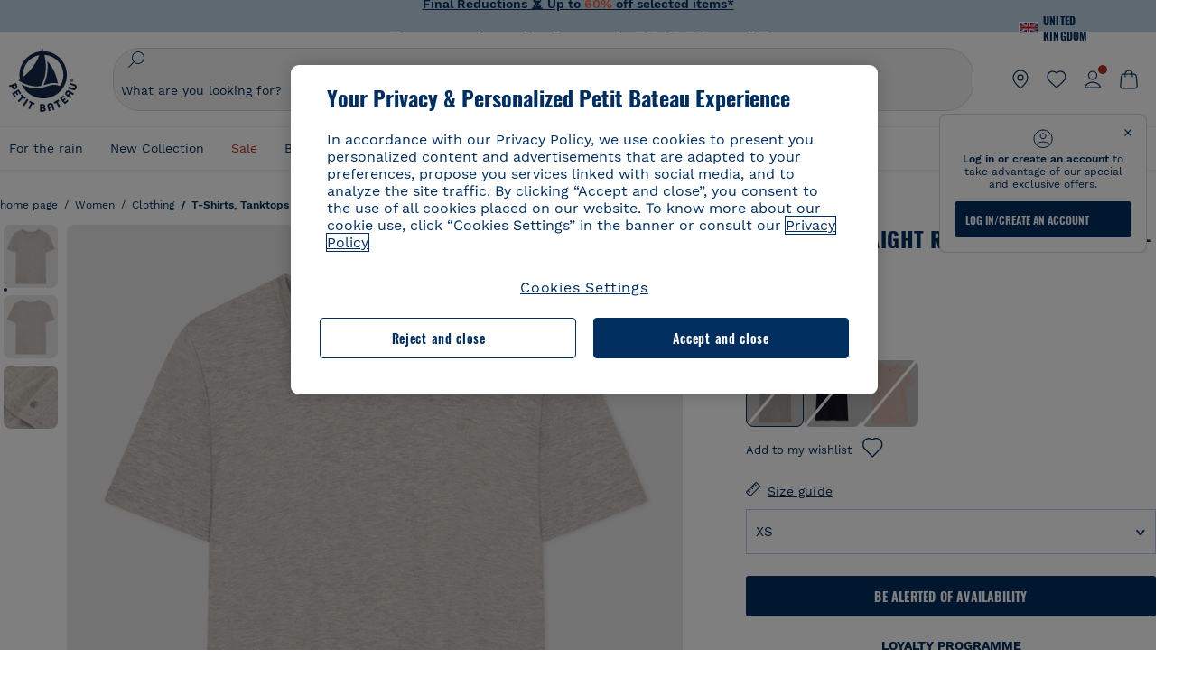

--- FILE ---
content_type: text/html;charset=UTF-8
request_url: https://www.petit-bateau.co.uk/women/clothing/t-shirts-tanktops/women-s-straight-round-neck-cotton-t-shirt-chaton-chine/A0A9I04210.html
body_size: 87948
content:
<!doctype html> <!--[if lt IE 7]> <html class="ie6 oldie" lang="en"> <![endif]--> <!--[if IE 7]>    <html class="ie7 oldie" lang="en"> <![endif]--> <!--[if IE 8]>    <html class="ie8 oldie" lang="en"> <![endif]--> <!--[if gt IE 8]><!--> <html class="" lang="en"> <!--<![endif]--> <head><script>
    window.kameleoonDisplayPageTimeOut = true;
</script> <style>
@font-face {
    font-family: iconfont;
    font-display:swap;
    src: url("data:application/x-font-woff;charset=utf-8;base64, d09GRgABAAAAAJC4AAsAAAAA4mgAAQAAAAAAAAAAAAAAAAAAAAAAAAAAAABHU1VCAAABCAAAADsAAABUIIslek9TLzIAAAFEAAAAQgAAAFZAJ1HkY21hcAAAAYgAAAMUAAAJvl3BoOtnbHlmAAAEnAAAg7EAAMn0BMXG/GhlYWQAAIhQAAAAMwAAADYrEX/PaGhlYQAAiIQAAAAfAAAAJAs7B/tobXR4AACIpAAAAUEAAAJcWML/[base64]/FivpuuP9ZrKzfK6B52porZoLu4UrcW74kvx7ft3KCrF1aKlaCvai6+5/s+rUv7MX/xdaag0Vpp+XFeVe9aUv7mWunK3LuX+3aine3lfT3rRmz70pR/9aWAAAxlEI4MZwlCGMZwRjGQUoxnDWMYxnglMZBKTy/c5halMYzozmMksZjOHucxjPgtYyCIWs4SlLGM5K1jJKlazhrWsYz0b2MgmNrOFrWxjOzvYyS52s4e97GM/BzjIIQ5zhKMc4zgnOMkpTnOGs5zjPBe4yCUuc4VmfuIq17jODW5yi9vc4WdauMs97vOAhzziMU94yjOe84KXvOI1rbyhjbe84xd+pZ33fOAjn/hMR/nHquX/V32+1A3896ojT5vyhBZVIq1WnuiiRnmqi07K017UirROpJ1F2kWkXZVPQdFNpPXKuyu6i7SHSHuKtJdIe4u0j0j7irSfSPuLtEGkA0Q6UKSDRNoo0sEiHSLSoSIdJtLhIh0h0pEiHSXS0SIdI9KxIh0n0vEinSDSiSKdJNLJIm1S/[base64]/n972uqszILfY45/c7cSKaIxz3wgvCd/DXuQ53PXcH93LuP3Dv4zgU0kbUiJpwqFJCm4SSasTuxJcvvmIPaRSmKilcwb1+/NMKfPbT+klXTbjEnfh7N34QuXGcnfgx7a6gLjwNq4S2G/1eu+V78DzyegEESFht9MMiard63U4DVboV4du7cpoqmZlUeX85lU0pRt1Q4MyuMi++siVNz+3+Wfzx0pnnP3m2lDH9/9XbbnLlGZn/6eYeyLnxoa0aK6aqmiuG+oLvl3JjM32+jXQj4+V9p1BzM5VsoYTaaL47s1Yc7MUff34df/1prFC7qPm+VvSpolD/n4dTVMbPPP8R/uZL3+BzxFUzycOC7vt64Z+H06o7+Ob6eK83/ig7bOoVw7B4W6FWK0whKUxHgbdhNuu4mRRUDWrwsg7Zqhdai53J4sTA3MVxnAB/HP4A/hZX5Oa5A9xLOK5ejarQrMNW7Lf9YPgTt7qA47anBgqg+oV6r7+CGklHiIYdot9bRfDl6CMTERz3EfadF99Mok7eRq99Zldrq2Wa5eaOlaMr56UzzYMbdsyEIjbVfG1h8D/[base64]/z4eP75F9AWd2zBHWxxXfxFN+q7g082+tHgE6mFsRT6jdS8y+KN2+05/BwnwkUgoz7C994z0AbqPeiV+LmLg1n0uYuDtyXv8YeS92z2IkXfu3ZwEb31WvQ99P2zgwuDi2dH8fHHknz2i6jV66MV1GlA/qowPGVkINfv67UoNNCDumnqg0cL++bzqD/4I8M09xjwDz1ohFFNRw/mF/YWBn8MD8Io5K6KO86DjCLILH9soJ5Fb4W00fcGGoTQk2cvl+nv4jL1ZRRcVSb0vovoc4PZi+hG9hQ67u9DfDbnchkuz5Xh/XokqqhOEaZBk1ai/izfl/mgggKKaNTHR9Ctc4O3/f4fDJ6cRbf/1ZtndeE+c/r1v/jNc5f+E3ocPZF//r0Inf06es/DDz3M735hy/Po0OBXBlsGLwxecdPmILvx3F2/sGVwD3IH32qi311/J5o4ceyvWTbivOBH8N9yn0BH0Sn0CHqKjaAwGUOzKIQDP4NYMB4hDXYDwY0ZNMs3OvCzjDpRJ+pGSajbYSNjFd5YhTZo99nf6LQKLdJvJc9bMMTaK/BSu1VCrRIuouEoLaIS8uG3HbDfErRa26PwC8LThZFoImjAeAA3IQxBz0DsbApwL0zBjaqJqiZP4t8qexRSGL0hCU3kBp5bQh47BXAIXN+LU/RakBb8lVAxlgosEzzLxAbU6rOcspyv8iy7KyguDwv2oFQg5JdRvzvXhPoIWZ3gRJJABVF2aIagGFLVUfXBCWqwD0kNRVIvkTUBk0c4SsRKFyRQmwQek1fofTyWRKJhWZGkEBM54mU+K+uioYhY4Es8lXidF21Rgh9BYL+IJ4IsUB7zvAjPZF6i/C3xV5Iu2oKsY6rJuiCHui7ogqFLMohEOSuIumDLduiwT/Ssvl0mRcrrmBcQLoYQMUJYt+GGrQuOrYcsWYiARSzuKWUlPRdijRelKUghK9tZGRMpK8pZrOKNvEAhe7YM+YszKesST+HLEi/hyKY+wRhHEGEoQnngqS1Tmej2gqCLQhaSlARFMGWyLBiC4EBuMRLieGmR6ixepyo7rKhZVlrM46yfTY9nO9XlTYprCD4U0xGm7J8/[base64]/ePtrLc8lJGfwz8Efc2lYlUM46D9z7Rq1KDkbxV5z/SiKP0mmg7X1o+euPX2g+WCpkxVV19157mTO/B5RT6w78KZtz/T8Bu6lSufve+Gk/u2rnUWXlrONUqQzFAePwMhyqmgPyre5R/83PPB5b9nnn322Z9/9rKsxxRk+DjIwRgazKI4m8moBnCQAAYGIfgRsuB/dmkeF+2JqpWPUpViGPWP2rar+JPebM/MBG5nZ1kJ9xx6zZYdBybt5vZuYcOclgk1F+Nw9onNOybT7thNZwsyQjS1/9aFD//sO+9d8tJD2bwH/[base64]/QfWN/6eGljaOe97KTqEej4Aa8yQWiLu9F74BPcCsvpQs6c87NFXpD+nhq+lnIUyw0JoCRB+5VNrVSl8AqJjdvZfTMYSXynM1EqEVEVxreMpUBGZHJWWSh65Uo0nZ6cme8cafOzh/lfbGxtjdVzmkY01XHEqKBmdd+VqpJgCjCUbFq4J5+5IfNIY3e2aVuBAOIKYUmqBvU55/rO142erolMZGo7JKq11HAWY4RkQVekmWyYSkWDjbwIKp7M1aYavamJcbxitndpM5P1Xw0k0ReE5q6pwEICX1Yk2lpttgQNo8nNO8sw6hXoHUjBIiH+XK4wu785s3duiH/Fj+NPcnu5d3Mf5P4Eei1rzuRnlu/CsduI8Sz7YYoVVFq/FcCpdxkY+x4JWEt6CTYmNGSNyJByqkGrIYniu9Cqwy/osMuBHosV2CrPYm+NkukCqYFO1Yeke1EyoEMgQnFHhG4RNpBABVolfr/GhlgdOjTwtEQYUIiWxLGiSCrKN06VRBCroMtA6yNJ1MbK/fqasZ7evLjlwsqhvY3ixMYbmxvbs2kPBBGIch5RAXpfJhgrLGhOZvUVz/5cZXb5zc+E/dXSUWe1XjIUEFgIEcIzwQ8Sjvd9p7a+dM2t673c2151vL7YzKT0mcAFqgByEyGBaQgBK6KBovnZG1tTeXvmup3tCX7L4FPvGvzocypVZP6laEUW1Usp+EAQK2tnZ1QQsRbTB/dcEHIQA97aOjk9Xzu4P2cUZheyjYzaLmY1WYxzAYlAQqpSzE6Wetn5Y2vF+trmcKI8k/FlinkkqoYK4trG66yEvCpbqiOmCqmFcdfwixc2Ly1v2KAqCAsKFQVDlUDEszgFCfKcr2d2ztaCytrR+RzUkgQ9icKwgH9ocCylgJxK8fWA95zS0RPwHQJFKKhi4faCQJGKFW4oR4X/EsvE/dyhmGFBm7LWngGOC4KE0du4PwBKY/AMxE3SnKgaX3tuDLNi8QAtG8RyIf4u7ihAouYRGivZAXQA1cIPPNJufeDe+1995203v3t2bmb6ly7cdt/U0b0PSZKIbrjrlvPvmJy687yblhVNeqSj64VaMHv96eNviMbGo58+fnoQZB07LJYMV970kYsnDux7sBrWwof2HDxy8uC+l1VCeXIK2h7fn8+dX9u0/cBb5pSG79iWpzarsghwIJ+H+1s3b1w5XyhcWh3pBOGzCf4Hhosi9MY3ogfx4TdeWuCjpwZ34INPXlofcdE9+LOg29rcErc+qqkEFPe7YbfthQmDZLYAmvBKZj0YGhY6MaF0g7rN6g2xsdBvoJ+/7cxJqOrpvfuvX/vva9fv3zs90++dPHvb6b27p2Zmp3fv/SgLzEzt3jt49SQKju3cfpRvLc/sKS71MvO9U2dvP3/86MKiXr54saAtLhw9fsPt157uLfDfnZ3eu+/j+/fMzEFg/+/s2zs9O/j01h0/g4pR49VoaTm3Z27pBJe0/wsv4PdC+5vcKbQfKgQyB9Lfj0f8DN9vRP2gH9GAJmKn2271Oo1JBMQLELSXaCDgMPBGgnTdoRhpJ/0AOHovVqsgLRq07dKoQSjD/vFnDQPFwYgRuTgwA6D+RYFuB54VEKvrPqgaEFSNq4NQr41qHFgB1feiwDCnnX4sD0E1soywTCXhILbQdOJg0mOHdzegJAgdu9VbRswcRAkUCCrEH4b95II1L4slDhvIvxwKoG76fhCyWuJf/[base64]/F3IAdC7hx3kbuHezn3Gu4J7hmQc7E5lUlyUAf8BgAKIPE9lw2UInBoJu1SwJCrbPQPsSjo/7DK9EevkcjIWAJ0GjFSYErDjTXKSE0gZnSqNjo9OgqIo0A0CjAS/2PP8OTKngPvP7AHdEBYfeAXjlsWqpbaRzumuXgNjL2XCgZ0dUEqOJ5tSIKriq4YLlQkTfVUPWVR3VBnezecPvF4BP8eP3H6T+LgpTfmGo1OWL0eTt1qFR3JRhGIbklNpdK2rf8IzoHjDI5pjhOkrN9ZZmk/GGfjZRuDemUxZXYOz5Wqpnn8wB50UDUUxUrpkKKGxcpC6HquIBm25xQkwZFUw70q5Th44xgyok4Vkv5R1AmjbvWfGt1oqlP9RApSK5gvd+LTRjhBNqDJyAsvQLs9Du1W4Sa5LrcJsOIpjutD87QrDJ6nhmKwm0jtAgoT0Y2YmQ/SwZV6p7cBWgCepFq9rs3krWe7fnj1ReXqi2Oz++bQT83uB7Jhp9P2385H74/637TSaWuWf7wfDV4d9Xl+w+Dlkvh+Iv2nh1L5fJTPP5icEO/m82P5/PvnDszOHpjjb0xX0tVofj6qQuDS28bm58f4G+8GpE+qlx7zTXS95XnW4J2m/5PCIzsxPYf/kruRe5R7O/d70Gehq42MNTPMpsRoTGzgSkxcsckGFFzUMNEIFyfMhhoY+nc/SIxWCQHzg77PRHs7oU5+HxARaJH60MIDB7/Es9eSSFg8/d5ly3NMlYb2r6BO6kNjUYMOVRKLIMbYyUssDwdDV3HnC6+8dvkflkVRnD2aaWCeWWu8QE/bUkGSQMgCyFMk+eAtveM7M90pL8wWx/1amfgakCoZp/a7R15y9N7lV2+69QgPcNERN7/+3d2LuxurrRSQeUHVhR8+UJrMdJeO3bTy0pwyJuJKqlSJlms7sxdfd/Zjp40Ir2F8/NbNj964fHLb6WObD3duutD1TwbooS8MfrTy4MdPP/tbMpFlJ7X7usV7X7nxF14lFObSUf7xrfecvfnW3PxDHxF5NSP358PXhBjhSnlyr6hQxa970yV71TIBnkpYJQI5cFP70Ko3XrEL2cK4W06DTjBFogJ01nGU9QzJ0lIFQNmS9FKQrYTHgMOxYf5RueZPzm25bsNLc/V1Sdpc6dcqBbugjI/nekWjNvhTxBdd3dIU09UkwkAx5AL5CNSiSI28CIwCYz+lpXy91EFqSrWdfdGmZn8KixrHJCnH8V/HH+d2cm8F7vVH3HPw7Qo6h16Kfhq9EUZYwsGSBu51+x3GxWIG3h91C3ZKDJ4xp/KTsMeMC2GV9cCwwRob+4S94vkedWOLiV/C0OOSWIIW626s57VGGJJ9Cd0aUgNVNsTi0OXEOHHWrXka99IkOXZmUIuwQK/fjPt+km8MNK4B3S5OJrblMpsDMKFkUES0AfKZmQDaMYKDHCRzJy2fupdNAQ1mgY3g5RkUvwzjpDXq0D02lxBzzcSuGwWJdcIf2ouT+IooLkB1+BIAzc5wWBTRsHDVAPI9zEy/VRwN2dR5CVieoIiWIGORUbn4j0czoqLLWU9Z7CzvMv+sIwp8TPR4SimwAxk5cqFhpvKKKRbWNy2uTz4WP4XugZAIUWmaginqTa6n68XT0wLRFJqVDZ2IEAFwQBnoHySCReEDpigcaS/[base64]/2F3T0jW3Vbxl+lRjaVay3Ik6FmVqOqSlQXEFSpFGJZF/qh6d1gqq4uS09p3XCqrXcssZwxEZqYf6BHafg8Fuyoqcmpm0pOn5mX3h1m2tdNuXBIoxFpOGZW2dm3ZTx+9c0HJOys1GzfFXMVs4oRoc1MfrjuuQnldOB/[base64]/8JI7wkXgZOmuWmuCdqfcdIhUENsppopsYS1/4tslGFEMUIBv3TuxJHH6o1G/bEjJ/7gxNHHao1G7bGjJ8695MypXr/fO3Xma2dP9ubngZiit/7TH08JvfgwJcdv/cGPf4vvf9EnX2ORPP85/ntrl7S1NTgNbbEv/EjoAm4pQK5H87mxNA2rI4U8NMBec37rsZWtEzP61MlrbtlxNlV92bWv2LrNt3V9vHfbK3XZz3eWrrvwtt+782Q9i0ihsWvvK8/d//DB29pLHDcW49qv4L/g1ribuFdyT3LvQWl0J7oH5PiD6BXoEfQYeh16A/oZ9Gb0JHoGvQP9PPpl9B70q+jX0G+gD6GPoo+hT6BPok+jP0KfQZ9DX0BfRn+B/gr9DRSh0+8AP4RjBMgWqj2Ma5pNSxVQPAnl+u1mO55lavVAwCYHNl+2AuK704g1xQY2lcZMLPA7EuUmiqojnNJp4w6bfGv0l1FQ5BNckkjKgDVyP5lqgiDzWQgEBEqE/XhR/JTdA8XUbbJMdvvdzgiUABhigJBVd/xXZVcgy0Mm0KEJQDVVvSQdLwBwCKrJayYtwhJis2ds/p0VAbLXY2bBHjtFHQy4EuA/0wuTbEosiTuCGlpmNvZuPJnITCarqN2vgH5rsdiCVgmBCgRo5wJIZRwDqg+SJewS9I2JQrqA6gtQzrlmuIDm2vAXLKB2fBMe9RdQdw7+FlCUhKLhHwuj+G4Y/84lJ/gkhKjgs/Zc8pfElvymFhBusJkSx0rtsiszRs+4eOsOIHLYc2b21uqbMiSn5YhSsSuSUyQesYGrXfrLib1RaqJI8iTXmfAsT5O1HWOmTFShg4DaKR+hJRBnGRAnmu/PqHBFNDg4tbmC0TbmMsQxvbKBNZydXy4OnkdVloNfBjh03bSM+M+DcsKUF9iUlIFVU7ByB+Z8Ledp/oQjk0Byar5MzInJtHyPp6k1AysgAgHngLYCjSVgKbPUuPUVr/vV9/C+qViKhymTbK/Dg09KRaloKkCKCOQjZ0o5KWrmZBC8IBKpSMz1Gj8J6I164rrJLKwQHeg/lWVPA1y1mB58v0P7D+QvxTnG6DuvOmY55jH5fVr6D8em899ET1gEm/hC5G+qWnaMxEDi6RpU768uF5vpGcfB8cQUHHng7MoYaBw9vgFgdnvdJEQmHdDR0mtJjmB58JQo0DvadtnbqnmpigwNIGhyRbZrzdBY1PtpDNxPBNqNnelmLodaO5aLDknJ3iNw6+ScZmpvxeJMJmdBbG8+7WspA5T61f8EuKS6RaTAzt/1kmL/gcULxMlZ2+tlFVArq1VmhVXtSSK4dMKz18tLpu7qg3dCjYKKwCDvha/UAn9SqtBzRWfl6AUix0/YH5FSlqjjw2++APmGDJ2XcoZHTq7JgAY0+PjZyaoHKsX5Q+A5LDOXvs2lYjnWwX/OGVyd28y9hHs391Huq9w/oQraj34KpNez6A/Rf+E53uM7/D8y1m6i2QRisZn2WK6ENFoVARMOOQox+YbJJ44xzU4fpFCQzNn7gVsn4SzfHU0AsF+IBwRB8h1iU/DMscqjJGROWN1oFSXeAeIwxeGb/GVKFE85RGymvcQPowBpMNdkSHCIU/3hk+pwRh1Qdbd/1VPEnrHpLBCOArO8dq58zMNv8jiZCCONJPf97oijwW8Uy1sQYKxGmHNB4meQfHUZtjfj8wpKPAHa/WBEDUcl4fud0bN2kNwLWW6bzBgMwj5os+xCdQO/ZjmPi15l2eokkcc+ByjG932G/[base64]/OAFHqe7RFQcXrInC55+9MaiLQLSA8ipUs1viEr3kOx4bwYpJ0jxRI0dCPJ86b3TUw7IK4HNnEtUdNwJy6JOuaQ4ODNRsVKSoNeRwIM49rdSM+9RQwIYqAHJgNjdhh22ZJHyxMhVMeGDrJ5LiSbAPnEtCtwJQ8/7cgNgLRB6YhTc8fUcYY4KGJ8PdLv2sCpZKsIrAsGWDehQEZvaaqvkAbZXdhOVqh3ZUpwSxiqIYV4BES1ogNeVHdlqLROZEK/qUsClIJ4oL5plI2cQNhVLu5KlQLUgURZTaWpsDQxeFrOyhhn2JcISQFmqpKZAQglnRUlqQhUTRAFz78PCFwHNCoXO1moA9UF8IqbqgpwqOKZZsIq8AAJdhvawJtNTVATsjKsEie7uYDkL3/FClmSBPgAv4uuO6BSVQNQUycNpDISC58lk4ANoJk5GEEgPQ6LizERYqWmCOF0mcO1Wlqs5kypuU0Q21Y3ApDqfYnYAENKi5Ch+pENTEWActg/ImjB/DJGHZgYZLUNNhClTUnhG8FBKpPWcy5ge0BnZkQXDx8gizBgALQhsCT4UAJiromJOWWV4gKjA/[base64]/RiRHvAmQbgVCXUhaLTTWuz1I2M9B2o+BYTf0ywEuonWREFSyqmayDCTAZ3J2mBNryM8Q3AgAmVl3cihWIZBTygVXf6IZC0yjGXpCoWuL6cg/DwSikSoFEASygzpENsfT1vQufQi/hGRNU8TNd52RAm7fr5m2I5kpDumlHHHZXHzmaIlFQzZzjhyqkRNSUuncSzZFOiHgp6Bzg49TINGtaWGyMwe0NMfqxeLnr3NyLZOrU+v5nToHyKzZ7DRPe6xTsnH1hGoCvi+B4IgFh9QSFObR2xe3dWwJkNVi+qk5yhEkSUXfggbOArHKTHX/Br+UOxvU+YWuAPcrdx93MPc49xbOC4VkaAe9CI0dLOdRYCnKWmOvBDayAfg3bzs3NKtjtQSGjpfl9gX1V5zxE9C1Gg3R9oLlI439M5eRXMim1oImYW77xoInqygbtQqIq/dmQFMXzVYaAW1JwqiKLyvIAiX3v7ae8/sWZgwFFooSJoxs3zk5lc9fekjBaoYEwt7ztz72qdfdfOR5RlDk/gbXnPvmb3zk7oioQ2yasavPsVvLyJJ0Sfn95659zVPxe+aqnzp7fWV+kr3ZO81tdUanD4Np9XeyS78wv06+p6mqfBPG9y93Dq6ujPwLU1105n9m8/2t6DfVS0/2Ll6tLW8uqV/dvP+TNpF943eC0avDVa1f/baT704tdfWVuu9kz34ra/WoG0YTvw6PsW53CQ3y7W5Prd8ZbaatUyTXmmVxgL6F2oYater9yNaD/oRboTdVgBkLuq10fduPbNzdbqqyOIslbVac8vBW+5HX0iDlqpOr+48c9sDtxzc0qxpMh3MtgcPPBY+xv81HB4+dsMd1//5jcf86+/83ebYlvaS4+gpK+Vu7O2a6qObZN1xltpbxpqt/tSu3kY3ZQ28Z5+959HaY+ceDR9D/3myNcdPTs+NfHUJ/gyXgwvoQQXU9kIbfrrtZBq+3fIDOoPQS8Yz+Q996C0nT4bl+c7q5L7Kgt/C1wTp2QN3XPoSP3HH5t3znVw2nb7bYn7QfFxnH8N/[base64]/KIkm7a/aAK3ArHHkANenF5uSQIBAMUUMQBAElNakImgY52yldck0xAPVx2ap3kNWGJattJ/SjKkKDIXScaLY8EOX4tiSQcAPyKOsuXpmb/LaZKlk8yM1Msvlax125sQU5RM2jroVY2xbsB4klqubzczKcmbnP71xbEb781WHNCllsEn/HMXxmmnubVSa1QYdgH4UPXqGcslTL/yvCboVbeS3wSvEU29VgU8RQSizHiBzGrblM+kPChUTq7LC4XmuObJrI4xAKaMuVjqTZQblfXKZKVY8mQj7xcd2fQ8hlxi/hpTcc2UpZyUy415GpzPA1OFxl/ePXP8fAVwQuI6xNYQxPPGJlcCebMKuqDS8j17OL1od3rj6MXX6P/l+TzanSmVMoMPwJHfctXFpW//pCf4uWEgc9XNOHzpCz/pycinh+Wd2U9v5F7OcZWfaD8drithk3hsHMUSAcciZ+joxMyWIft8JIpGrkAwpmPz2ZBmMmtZwGxhLBHGRosofgzjC33/ptMnHm9EUePxE6c/cyV4409duGkJGOPSTRd+ACFgjxD6D0QS5KlMLlDKdqXkyI6oAIooVouzxaoX1IvLPMAbWXQdwhARBiRlUzkFfUB2FNn58SSSIP5YHPUPXpzcYIEg3nGjcqBoviJSQ9WNtK47btiINtSLoMOxLwMgRyw9tUX0Lws2SZISIE1HlrmhXvo4/hvubu5vuO8iBQp9GL1uqJe6ydqcBSacoGJm2bkLTdBhx6AXGxtBGgJ/jC2FPhOEzAkntkOygN8ewgjKVhP4Hohdj/nIgrRKRBVN5qCiUKBhA1cnGRdm8jk+sJeZNGMODUFiik3stCA32TmWre3WKs+kfWzuZIF2yAQo/MQ2YGbX7PZpxDQGE82V2PzZYYhoJjbDsM7k+bFjWNzHhvN7cJdpCspUQ7JwKTHnxmvb8LDHsN+Rck6sxYmLZuBCSVkRR86dsyheD4GH8IoVrYBG089QgF4JDbV8FBuVk37L5soRd6q1kJWwENsKWZcRVeC5DUf27/C08XFglihVMz1dcMTIFxSNprXqxC6QciK2QHoGuo7ZTAmJpTxEIrqWYi0N/vaNC/kPYJDkcF9kczlYTktFyUtrzXaGVBwQLEWzDgImSz4AnbgDEpjJVmyaOLYIaibRySYxpZripR/KKYtO8uhHMnYlENAS9DIeS1T/NbM4DkTftFNZXGr3d2AiBe78XNGHZGnR8aqaKapK2j577WQgQQ6pWjcDI+dEByYPZ02Q93UK/BSoAjUzi9VNhpwK9BoZz4ZBXgZdAkJd8zINf7aQVjxnxqsaAcujqBnduj/TBoKYw4J0lUC/sHDfBveh+5xUWrpaoOPY/MccFLFoWL7lHX5rBOWPtYS5XFq30zWmJWDEGB4MKlb8B0AhEWyeOTljVm6qmsfM3OeVmNiO/vFKjqYJMXNNgBc5yTwMUlrzzm151iSW7DFlR5J0eTT4FFYiXZIgJzA4VY/[base64]/55TlxS88E+XhKeuv7S2cbxR8sNCDh/c9vx/3L4dH9j2/Fu3/ePEWnnKC9ChY8+/Ad1pmdVgfhrEVOxTw/RCm9vJXQ8aDcYjs2z1Ybh0YuNdKzZxubH5kBn2aHD1FXurzlyUVmGcAxZjvo3MgYR5G67GC+1M5v2U3EheCMY/5bb7bVedUl3Pc+Gi13GPDoPs/qTqul7q05fvo5cbjZw+peqR8SldP2Y02Em9bepFd5MT2vIpFhGLmkUVXxx1O722++mU58ZRv/h+Sc81DIhE/5QRQSTxSf2HqSt3G8bwLte4PL9W4Wa4fdzvogzKoxIKUYQmoSKaqANNuAhVthFtRtvRLrQPHUJH0Ql0Gl2HzqOb0AX0EnQnuhc9gH4KvQK9Cj2KXsu8UJkttP9jdUQjVqU9ZqF2xSTIqhL0Kr1SxVE/SG4yc2vyNm1Uxf9/Euz/bBJs/GmjYpglYtMHKF2i8alo6Tq7fVIdvIzS3yS2QX9TTOnwZBkAOpxKpmE8rVf1k4bxFPu8SG2+/u939oq/82ldN0sUimaT5fhEiyYUDG6fNGp/D5e/SQ04CMf/xTfiE3xv/ZvOOc2c/FfMOXX+F3NOWjy2v4S/wLncOLfCHeSOcie5syARb+IucrcDkhtaFTqXF9H/ZM93/K9+MwJSH7XtUGTnilehw2s0vEbfvXjqRKff75w49aXTx7u9Xvf46YvnDh9stlrNg4c/NQpcf+e5M/2Fhf6Zc//1urMscPa6u87s2z0zMzuzZ99H9u+B88zu/RenpryjR5H8rW/5yBl856/jy8Hxb33LY5c3QyKnv3g6SS0J8D96USpx4Pl/YLFfTiYO8D+8nA4E9n9kHwTu/Obzg+98Ymrj0d/41qXBt9E/QIgb2R/4z+Avcj1uDeqU8aDOCgO2zIMgcb1k4gRIksGEFSNJG1D8CuMO7YQ+oUq3M4OY8Yt/3aXPFSJJt4kpCfyUSLVLnxNpfB0Vwk13PHrHpkYhGh/Y6L720fOH2+Z4gVqSoNiCQgX0SyoVBx9PbqDN+YkPrlxYXr6w8sGJwuB8cZIf//DMntnZPTOQ5SBW2mnQk6vcNdA3buQe4t7OfYT7Mve3iCIXyM02kPUX0OvQu9CfoO+i53mRt/[base64]/vekCemJLxoRE7Ver5UJOgQ5mjMiQ+i9q8qyiiduqpqWlE/ZvO7Vtb1hRXEND+zets4b8okmpYDNMTeK2+urL7ULze5/ojB1otfm72wKHBDTyqVu7eNrENiFe/0py0w8n14JDiDKZFwJtZpk9IXgWBeY5ZcOAqQEigDFPyd27kebYyATniWLzMesxJblz6E5nnzUUQwfBwUTQxWwHMt8m9oNecCqaGKFR4l81NADxexwJ/1hFEUVAMOPD8dryk1xUZm0s8U0AyHHMOn2PaDcmDd5fYhJ2lsbVb0w62Dd/S4SNHZBMjCAGehqpGMsEWQr8siD7z3xZRmectgarWhOzqY5Tn8ZTtYQW9DDK0DiURRELX2UwTxLRuViRiOuv00q2gUaEQvMGmxPhFtvabr83w/DbI9iykAcUqYd3neRnYgy/IJQgx58hLe0+A3qwKggYKWDShDlS4bamiD1QRYqrIuCXJQNhkXpMUE6uuyWsKJI9UoAJQCDeeno3ZIY/fm6/m69L5PftORzVrzbXMmx8+f4tjyeLUxJZtv7BRUkBb8lTUUUqUFX1i7VyugFBz9sDh//vIwVZrcLee3rlx7bB286n977dEol27//rtX4SKmeRFScUy4lWiFaoYhVAaA0NBVMcxdPcPw2G25R1sNaEoXMOWSPMABfbK8MTil5LnSxYrNBba5IJKQLHuEgXK010ym+iDqivw6KGsIBg6m4LkeR1qdEyVLCi6qY4xV1KddR8+57Bq/h2Zp9QAmkr57hZbAfplE4dugQ9FqLUya1u+hOPF+BiJYhpRipehhiRBVmXIM71Z5B1TstCrLFHwoW5lSNXnMZsH4n1i+qky9Z/njyY9CZrzKCJI7k1AFvbw/ASkAtku6LwLNyDkqmKBjx0U0Zl5uNXjqSCGWM4Ne31OoDWewldd8T5eNaFBiSxjpLoW1lw7w1b1Qvy8SBU2ocQMkQDPkvXM4p+BDruH+yRogO8iPUEHXVJl9o/[base64]/deOr5u9aQfweLJKU5roanlL9sTQm07mZWaISypO5vRuOzVZ1LPhEU8nYnq3hy9YvHH5SDmVB0uTZoGr4Rms9XGwSU0EMYT9/wEh7OVGwHTfrz9h5RU4XAv7nHBLZMiZG3nMlkDOpuul6WBgzp/lMIGdTbgohA5vZ5XzR1TWQKF6WjSNBo7Obx3ekL3SzRFRFTTBEW1qpLa2muqWNZnnjZkIFSVeYXIW6EQRe1MuVWXmsV15Vr7mL5BRdMql7w/0PPsUrospWtJpajG4FSTQBypqCohSdgo03mtWVIpYWstM2Wzolz7ejidv3jWvaWmVhDMYib4owvpgF4xXH33Db+Hx+JiSCZlHWmz9KSNlL9z2faljWwvpWP/1lrOSthl0zVEnCbEApxlRmrKgbTwJiNxpeYIG0NBRLk+WMM+FWAne0/4p4F/5tbjP3eu5p7he5v7l6Hq4RzyZdXvAfbGBrroGMMeU7mhMFGENdavBM8ZOQigkXxYmvfADA2Us2CRgCpDaAono/[base64]/aYaZve9N2XlrzJQxNlQLC8WHNLeSldmDI7ovWVie1TmZnGmwWCRbxwZgHUj8pvWunUIqhNXugcalKqgRQvld2IjAfjUbObv3PrysUVvHizpTuTraMnfn3ijp5kKGK/MJYvBrGjEFsGIEilsX2Hf+1zHqlaGT+7oShiVQGKh9kag5PESrvGhKBbcuGBQv79J/rLOnOJBxELGeehQd2ca034n/zg8TnfjU2dEDFmuyYM5hQ4d1sbpu67SdysqpO729KG/uynVYeKWZEsnu6VLYhmXJX15V0bVnmiEdw5MBv4js9WtjBooWIi0vT8dmHx+g2L1y9BN5TZOl/Qwl/lUlyJqwGfa3EbuI3cbmB1HOpHtFvxIhrYNOh7lW7Qj8T+kJQFwLiivu/WA3qFvtHUcDqjjwJmmEF0uNlaBPHYERA54cE3tc88H13ffvLJ9vX4q2fab3r+4fMLu/e/f9/u+Ruf/yr/3s98pnbpvX/8x5VDUxuWH11anPrWt6YWlx5d3jD1jcHtTfiHoxvnd+97//7dC+dx1G63sXPj9k0nzmzdfuHSx27ZsfXMiU07bpzcular12qr29YQfuKJ9Wf+4o1vXH/yDbPZXDY7+4uD785mcrns3M+jbHjiT0+E/Pz2tbDeqK1t3fy+QSs89dlT3HBeQvgi/gq3DTjMGdBeP8P9Lvf7HNcHncEMRZ2YbsXrWVZj72tGy5qxhzU7kHjylcSDa7hBEXMs5NnsLgm7C/GmSPGSL2bhh1EfTya5ng0qrh3rv2SNGh+JbIkem1dmXIPNLXei0Zo0NFo+xHhMc7jL0shZESBzg034Juam2M8PVFT35nIVNIiQzY6dPXXX5le//+jW6ltqPcq26OF5ScRe0Z9cDs1NZmmDku3oXX1y9czcNU+Xlk/9+Q8+jOzVn3pkciq7VJv07fS16e0fl8TlrVO7T+k5c97yTk1G/HvRMVFkeyCIMyv1ndscS7m0WdIXih8+tdGWjYwg6svFrKN7srz19aGd7ZQmD86dVvWOMWmP7YkeWzmob/TLlZPp2Xb/3gI6mC1jWTdkIhsy29hmYeMje6KF7MuyumzpZHJvtZDBMtsph/JsAwRBlAVhsmRruaUbLmSmCsSHpLK3Zc/xOxAafP0PXzbV2TV78mbdUaZUe1N17L8Pvu2QLA1t2TFJ8b7itXMH57rLtW3rkiGhFVGf91+/aU4XZaovZ7O6nlLljW+o+qIgwSiXiU91GV/uKwr+JvSSb3DfRwrKA1PZyHGp0RZ0bA345am/[base64]/kNKhlYQyEcecex56gvmTfSNT1Skn2JE+Vf930cIW5sfEeLxqhkVYONEQ9byKBt4WJU46KpJRxwFVtS7dlu5JhS61EnajSthVBUqmtipQIqWmnogi2YOW0tCJn3ix7kBc9CqrVWqNa5dnyI1FOu1pwiO16A9COJzXFtYSA8BJqb9kyvlOyC5I/[base64]/Ub7NVPzpSqAY2NADta7YvuI4bPXqmOT7qmOWfUCeOIWx8L3jD+x4Ss8ic/roLd1jOyhFXHZ6vOqoOmhMaKbFldk0eRdzYSSa6wRQLyndSflPSanVjW5gK0o+s7lYtkx80E3lJdVUU65igzKUsDeaX+LL+BvcPu5d3FcQATR2eY1uspqTbXWX/F3GZbHoH21d1xz698Rj/crSYQjjiOIJRJMNMdgGdYj5SzNrzpW96EakJ/Fbv7x4OPY0j0fbaAwCYWFz1An/uLLLSBBPELBIYs8bUD/x1PHVi5d5iqvJAHeTrLJ5hXglUCfxhu/[base64]/vhVf8qe19sBxCYyb21fqctaxk/V986aMhC5Ob3ZjyaKRZ/azDV3cKsAAolYWT8qh/lrYAxDRWmy6rN8lHRTMC2oepBMUHUGEC5RxCAqAGy65uRUIOkSxAHaUVB5XfDNQlbCQBB5kF8SxuLI12V7vIfmTu4IdzbxoGP4Je7bow17Ykt9bIgd7ZTab/Y60A39eM9CEuuqxnBjoD7jt7zB43iVGeuDvXg3KcYk0P9153Vn+gvVyv17n3nH7nsrlYX5s9c9sP/VpZX+zExujk7no0jLL1y/RA0izzSXtu/SMSmXb99CCNaveXA7f81DbrOSNSqhNxGu3FbqzC42j+DnFubPXHfHsb277i5+8pOle3btPnzXdWfnFy4dPLSlIEvA4CA3vJmavevcEnb0XVtOb1dUY5rgsrd5YX4rsUp6CW277w33bUZPtbYurAMO0pT7/3zH2uJEvnViabQfEv44/jJ3nPsM8waMvSQaibU60W3xZjaN4YqRK1vJxng4rjRWjUnNGmiosYdeQwyvXd4MD/3ber7Qf2vPF/6rlVKnfXdzYkUFOm85ZV2MdaOL+cAtjDWmu8WcgG3dy25UFbYHF9X0eVNTRE9kdirmieLamqHysmbXy1EtPe46g+jfjZcKf2TDzLjv8Wln21Q5rOdLumgIKcgvDirFFa+k6yINy82ZZuhlU1bRrtpBkDVsNeuX84F32Jcrsp6rBUUh51Xzaq5flqiqpCq92Uv/+C84m7z8pT/Z2UQQmLOJf/itEY2dTfq5xNmkLqQoUWzZdJnno/hj3iY3V8xjZv5zSuLqccXbhGT+mbfJdVufNYmpvNjbZDSWvoS/BIxzHpgmx3YVnkQe271lmem4xAMO2A7zW4WujP+3Vi/zv6cG5iNBFDxiBio25ThIzE+fO3HkUbYe+dEjJ37/SvC6+286v2F5ecP5m/5+FOBTail4JBUEqUeCEqi8x90gcB8nl370498mQfyOF30dB4Zy9Vn8KW6SO8U9wvYmH1p4GCOkMWlkMzwhCIAVPAuDjCZCAX7RZXkyWvkUMhMjKzBbItVlWL7djPeoXIgf1yO4McNfXmYcwpCLkr0ZeoyZ+qBtgIIH8TYPUdhlr/LUY+vR2q3RorYeE/fsa/SdNRi8s+tYUuj5OSvnpde252++Xygenk636jbWlj47RSRCdLl2+5bBz0q7uv1Oc23+TFFUAK6J0v3EzabXq1vuiSQpLcg6yW8vj6Ulw6R897Onypqz+eBYoet7qiBH5bybnrf46aknTx55yw2OlJeu3b4xeuL89LoCMNk48spd+1+1k5ckwXIdiwium97amL/9iCtoktrUsunu9CGE3WPZdjQ3NedudldXCW70FtJLwnY5U8xWrS0HZJTWrp1r25ZEtixoxSinGFp1ZxjOEvn4KQtQA8+7c+6+MWawvuermtTdV1fITG2ya1WrgjR3/tCBc4JwzU+fFqy1DSuvu23LEgir9OGHt/Dk2JuOA4bQU+722sSCbDRvv0azBCwM/caZn1COY+7pV+a1Y6dxFKHLyC3RIj/Wi/mbbzlxtNXtto6euGXbprXO4KM1tG06k+m0j55AvzkztXPPh/bsZJu/DQP4Ofbq504cbXcymen47c7apm1xJINXnHzRuyzAjTir+Bh+jrvAPcG9h/tt7k+4L3PfjHsp26+R+bIP1/[base64]/4dqrk1I3lvKJJxIY7rcXaXdnOQiF9Kmhl8uvhgWc/fOrpR9LN+zZ6ljNvSDwvKipV9PUza1+69967olSx9CbDC7PNtYeXH3zHb+GiYisv+/Zst7wmbD556bF876RGiSjQ+bdg0s2oIu9Iurv77huOHmDL7wC4E8Gpndlek2xJDp1SHWAn2yBIlFRWXM2Txf2ncgXLZ/tZwBPqaYWxfM2fcy2AnwAU2cYolG58dXT8QdEuGCmbeYLbFSxiFX14sl/elL6l6xlsnaJAkIwEgTn5ESWrlte21ZYUOTWVkZFSkijwvCjz8leu3XbolW+7afC1mZkZUwS+cNdrrn93cT4zv5WvZz5y7p0Pbryz2itvF3cdGZxSUmUREUBvJ+rv67pACSxelGrTIiFD34jn8H/lJM5l/++DTaN+QCNUsSteaFfssFtBb+veW/vgB+v3oj2XZpH3Nf76v0EOOsRP3Ftnd59/lP9K79JT/I0Lw30nXhCehPEwznGVVo95b+N4mWqnEdZxYtAAbl+NDXuYDdZ2XWzjXxUDDaNN3wN+npYHv/F2lWqmnH7H4DfktPr9dSwa02gKzfuqTnU0/9cgUV0JblVUgRrS4O+mDami/fXg47ps0je96bLPB/6P+Bku5JYYFicU16vxdoiYFNkW6iAkVlCE4+0MQxHPxD6G7WTOPfYqjCfsRbYZ/veowp8ZfIaogiD+8CwvKLr4P38o6orAn/2hKAgqGXzmLK+SffCHhM8Tgd//eVEXP7+fF8jnkUBUHj9NyeAvkaRpwgcHXyM6xR/6EKY6QbUPCpomIVQn0pEfEAk9LejkB88IwjM/ILrwNJLIlX2Vk7L8q0ryr8zwvyZXV+pyEn+Wa3M3JHug8N14D6HkP+wA9dv3aJ8d4v/DYxWxDY5Hu9Izp2vma0i7jbALSpfZt10TxBBzp0lk0wrbeSPecZnGAh6VKL7mnrVDO3aeWlAUKUMvUgqQkryEZiRFmdpx11rvulWKBeaAZn6D6vAYoObFq5+y5cqi7Cs77x5Fo78T5255/a7j7+p0zZ7iKpSeh0hB8Qi585IENyatEw/vWHvpcbZIg0Ky2mP0JgoY1ib0X3rBlfnL8S2w+IZ47LPD/WJW/nd3i0mFyfoM5m7UZnvwoe9fe/zwq9leMa8+fPwTV4JnL5w+znxGjp/+yqnj0A7d46fe+oKVyZQyXzYzmcyPv54E8U3w3ukvnEq+PPWV0/DlYFfGQmvwjTn4b/A19yJ+NsP9AjKgvxEaT1vFJI2wDaaYwbEauX5A2MSUgaJior5iI+vVpKv5/0HO9b3xspunE/XSZLTdSSm7HpuzUDGbK/an01V141h0bWvDm59Y2FKv8Z5lGgPt3w+derstqI10VghFcbI+NiVuWy6uLzrmzA5VEseafDkvjmXC6d7hgydN2/QvvfT/kCS9ZezflCShF77zwgv8/wAMuYPjkkmA2IVg1MNGQGxkabhscIyfGqP/eaJBLhsjY/ZhqLtdxJfmW4u5cj4084HmOZap2CllutHsVrLllAXq24nKHd9wsrftqKNdt7WrjfS06ab1TFZzVc10d2Q8w3z3zz4RpYv51ptnfEtKe1QFmKFm82qrULcVhByzYIerG1ur2fEoOHvHwnVbpMnCWNCyPJRrtbJTtTEnnXbrY1fk9Dfwf+NOcx9OeNJs/P8ojbbRG/10ri5xkPzXHDEwbfZGVlSXmUD9hEiFw/8mJK4BLza/ouHiAM8dfRA7flyZOGsme+QzZ+1k8PeixDs8kfkMwps8i5PpgtHOesA5NxiSJhuSYItnRV0Vjl9XymdKtgzsAstOITe+ftfKSr/EK3xFNEQ/KwqzmyeWMwHALlE0DGOqEm8NwIuCKRie3g1S4mRaqQw+3Q43uYTnC5mZQq/QnDLTJ4y0QlVqeSlZTC8UDN5kZlIeFxoGpaAjfb/Uj8opBVM5LQaigXFh0sg1g6wRpJQ05EZJKTK1hf2iIotbrytN1BeqYTGqOiV/oloudk2tViryBq5AxD4VchItZP1sWJNFuLHW2nzzJE8xW9CVFs1A7ubNlLy+vyLi+/JTy5avZ+YWutsK3fxMKKd3memUl/5/ynvvMDmKc1+4q6tzjtOTc9qdmZ2dnZ2Z1e5qV9qksKscUBZISMJkBAiDkBzIGAsDBx9HwBEHDOcY2xwnjI2zwQHMwTYYHydsbF+Hc/G5PrDT3KrumdWKcO3vj+97nvt8Um9PdVV1rn7rjb9XiRdjPB1bEjVplRJIGiedYLI7lqerAoVq7EI4wbIaKgdpk0ZMNezPq6mYINGI/HRxuA0fDwx4YdzYroSjuUlEyjGeyICf9Qfe33fJ+NBZPaWzWssv3lGrVcDtpMjKAri9UqvB66sD+Vy2MLD79Ve9vuLupWkB3Fm5/M1XLIw/ioXPElFiyBt/OFJjjMRRw53g4RoO42BxUihPhR5weOAB1xZqWCnvo6aQbFRz39pfG9h12UTtjEK+Vq0vO9LfVx+oujea32uens0Xi3lwMbg4X+zNFvcM7lptBlKlHjMAjlcvv/7o3sFENK4qg/39R685WnWPG/BtxXxh34X7Cu6bwfHCvqHBA8VC77hhxFX15Hznxc0B7v8H8XILuSwwsrwX/oCufQx2ISN9Q+L/RdFqpJ1v8ClOVXbKOjoclPiYEmGUuMLlOIWX4grF/98RPXZGTxpNazyTpSXFWmeySWHjxQwT5lWaR2K1QXO8bPC22rU1vBvxmRGiSWwkbl/gNBcwfrpKc0y34SKsv47TUr7jDu0T3eYirQOe8/xmgGHx8plahsX8Ph5TaOwt9UeINwSxF6ETsOte+hTLj7vHsTSlLrQRuPX4RbPrId2fG6cYemJ47eb9F84kiqq2k1t+w98EupnoIZljldzEip375lQpGRzes3ZipFQDN0BKB7AY1SNWYV2WlxmB4uX+WDg6WEm5v+PYYYfGAxOehQE4sJOwRUIBycDkGRzG/ebXyzSPJAONowXqX09fdtX4hm3T4xTHjoczZvDMZaPrdr7uTdzIKHkuLQw3V4wePJg3Ery8/oItK5eW65ttI2oNth9khLQSSnG0pURaqJUVhVi1CEkj3ciDIGKZIUCkjjLJDEsxzCpaRLfIoss4Hb1NyHFcBKMMsVsgT6HrA+pJ3vpP8GlEHyc9C5Fvi1SwlziiJhgIK40pJtqIo9fm5DNJL/9DPTXgW/db3vthcSi3HwedGsgh+QKLYK1u2JuFI7MwHNZgi/xNMBm+YHr04Cha+jYmwrXxW65cufLKlePnz36YB5m8+70L2WKU/Lwsh22xtCW1oyqx2ZjttKcTgwnpGFjTC5S3srLJvvUEa8rsW73yibfiMhrG9NLZ0UOXHxzNoAPnVh299ejK5h53t+3AXypatEiLjfDBJall58dG+2UeHS8SnL/gBGPKzIkTjGzitamwJ06wiomkXC8PJfp0MMa6g+TcMtHAEhTwoMn9pHmvWe7ilZuvKIDzFdNU4GHZsuT5E69efvHyVF/fRF9f6pQfeLkZNdHi7jQjJlrcHf42/Dxunehzd1aXV9Hi7vC3F3SB1GXwJ0QP0U8sISaIWWIz8V4/Yp+FiJFKsQz6zDo5AH1nXSSul7y7GfGCHlFXDBCCK3CvAgYXx4Di9CtqUB/0qWNEC6wN9azPg15oJJ5pscYOQ04MYJg47MyC5yMc34bDD+LAA7jAUwD2rXqSfLsgU1v5vph7tgWw3dPgJYlv/5HjbJsNHKOC6lZOkrit0T4+sRO8XQ3Sa10y098/09+f0UOhdCgEbsnUatO1WloPBjPBIBiTsPodwiYryOgjZJeS5FKOp1mV45oQoiY1+Pc6kN/QBfevkfQo9qSWdIlki/Y0uETRJV1ORXa7f9HVP7XPwSedrvXik2aCvadske/VpQlEIIq0zKoSjCLpIormD1ami4hqTEj6QjOjvVpzN7/fY+h7NYkCMUKsI3ZiDVnaQ+YY8OZdHAmCWKZM2oMdGOjM2p7wXvfBQryWvP+KMVY83kp36SR+jSl8BBx+hMrFJ5IV2UT/n+BlmV+8AY6f3FIUfvEGEsXeK8iyML8freFTleQTeOsJr32+esom/MH/qRX8FK3QshArTP0F3XuQaBFbiAs8TYCHiNJR7WAdEKZUAeyed5Ii5QIOtZhoNVudrAWLYtO8BC4dStXsmsWZBZWIb0shjwes5vjSg6O9q6uQHTtzyaqjq8obwIySKwY8AhUXLwUVTnR/fp5HwxRMw5xrymcP7+kGhX0BF6KR2gOY3ny1Fon0FKZmPjgzVejBhY3NfUU0i9wtKanRQ6MD28flUFCavXD5qqMrI/M/7V1v+ETrD6oT4J7qUjR4fSrXX1m3/gvdc+xZsXys/wFMyn7fOzw6sXFmqtgDisWpmQ/gUjZFkp35+gFE27pUgTAHcDQVfpIDiOf2szvkmo0cnge8Cu85O/TC9EC/krZ1C/elR4NgCV1dv3dDtbqhirbcrzNgMDiaruKKveurtPur4NqKt0VenyiXx8rlhP/T/rr/C/aEAvc7VneHYOB+y/iXQLB7TMt5f7aMW/rPxL3HyuRb/F/3h+XxMlo6eY5+heQLE42YCEHoeHCkMGoUjqrzhwfQUzoPUiC9JA2fSw+nUsPpeQdtUAfnHfBX8JX5o+BheC6qQEtb93/JK9rXkle4nwQPuz/08FBeeOkl+Ef0LBNoliigsUkA35RBLKTZ6ubS8uTafAGgebVVAE4LozL6AQWeHQl+JRDrGVlec295OsprKZszWUWcu2rCUO4DO+eUkG6E5q8bfMuXXvgQ+O8P7eJt/W47qjk1Oxa1bHhzMJIHAO8byS69bC4mUdDOIrkL76pGV66Mzn/uSzc2tuBdd4q6ercZ4mVad9LOcseXxcCP4SdxHj+ge5QAa/5wWh3Gc1HyDYmYkIAflxKz8VJ6IEg6NWwsiEUGz04FUisTJXhWO5wolRLgwUhBkIDEZULZcJnTx9OBXgK8NI8EspfQ+9iAuEPLT0+WSRVwmqBFOJBdbrCLbtH1mvSBMBacDTsuUKRTb9ZzAwFyHpHIkBNun4dh3x0p2l80cz1OoC/QH81TzLYtjaAi5YIRqb/[base64]/fURkh2SZHeUh+etGIvfCFmWlF6OmqhDyOpioCMhtO7d6XDYSoeIZdsrwPLJPtNC8ifuwzEB+ITFVBZDuL1Qt/OXLZEuQaZDMdzA6Pwak5yt4qMopOqgiShe0VaVkhJAozkbolIXBV8WGYklZSlV1TAY7WRkdr8HzUuXxmuQ859g/vGmGnGIBm1rJh7fTwfS+Smw2knmI5Mr1oWBoHtFy+1Tdt6ZJMDYvV43zKwvIIubZJMJRPrSunpeNKKUO8mSSus4+gmNWRQ4IOkxClpQGpo47FF5QXbB/Vv8B70LvEMBLxUVg4IDLQQv5OnjgSN9op5s54zQI8xaJDPGnn4MaDjutyg4T5p4KrBPMbXe+kl6kPwfxD7iUuINxE3Ex8j7iceJJ4knsZRIwBzSyXQwGlpB7E+Am00C33Qz76VL3SHgtOZ/[base64]/4HA2BNN7D55dLjKYHovMtMmynelK8BpQ+J5IyA8AJyrYVnOHogJXvBXdHC4VItFi8mLyFZsjCQEhAB2AodbIX9EyISHR2N0ygUS1FJ9X0iE7R8Px7uJQJOJ4yZXQumsxHInkS/O1vbgmRHLmYfTyH3rw+OqbaJEB0KB8VIZfLz6aSWsSwNcWOb0M05CI7AD7lzisBVuM4xP1alBMKBtCtUyRJFeuwlNZ4QEZCfUXyrXaCYqp9Mo4SFej0YM6KByJWzi4yUvufi0uKaMmDC9E4pWZ29FtD9RCgpHxfrcBS68ARd5Rh0g54g/tekI4zggi+6A4ZARKwOssCWaEiuWyUVsC/u+MU+Fpr5y5fP0YH4EPESswDnExg4yk/Mye9TJkuqNXJBDmdwiLSPU42fYghoNNY9kWctBHL22nu8Gd2Tq3du/nIBi4VyMdCGocVABSkGdQhXAjkjeUP79ty52cOc2k7HzMwqibLMJCanwenk/8tS/FgykjILBoGGMaBpGgk58qJUCviTKyf2D+xvhAJxYJpIyqzNGS84FcOCbpK3EgHYyG/SzHsbgAXftb7fj2slzvh14mS5+uHtRTdvIaYaPrYglg8sTM+4iAa0PhTgXfmMm/ctPWLWze9MZsdrH/y/CNH9myoN0aKpvZG69zzP1kfBD/fv+M0PzPCaTv2X3bWwesNsOmmc3bsFy4LmqmdN7mfMK4/eNaC/fTr8JvEGZ5X5kKCrPw48J1/PT7W7vj6+jxYw+PKPPS/gAfLfdJNGH/enQSx6DNDu3QTMnbyMf5y//bTrsnli/m37BDEJRQFqWAxGEuylCjTjJ5zStPF+q7hicH+QUujSRkqpWgkl5+ePXPT9YXi8qHhlZlxKS5Xp1fv295NFbEdfiOXedPm0768bcubM6dVn+NF2TCSg/F8VI9omR4rUHCa+8Zap/XHI7sbsVGDYRsSY7UGm3PjE7meFUvH5tZfky8mAxfUVtu5LDrQg6dtflMm5+lsEV3cjubKErEdZzfrqiTQ66n5Q6+OtbedgM5as9HhVhkW5j0MrQXW3nssHQdsD0ux663DYihzstzrxNPre2YOT6SSyxob62eCJZHIEnBmfWNjWTI9cfFMz/pUwunNbj44sHVoKlPoKU6v3Dywp0eWAoYRkOSevbUtK6aLPfnM9NDWgYObYa4/gl7N8gsnV61eOTu+qm9j1XGqG/tWjc+uXL1q8sLl6OyR+Y8npzZX5iY3rN3ykempYjEa4QTdtnWBw3RpavojW9ZumJyrbJ7yhog3Vo96PrxJIotlvT4SQ0Bm/LxcPlQEzkvlzfYk9pGAu9/Bzl5y7cWz7DuwRIkERw0Y7qbB7SOcewY7sgN8dv6vUCTbk+eOjZ07qUvtUVHXRfKrsn4/qG6s1zdW568lb+rkifTew+uIc4jz8FxnWwvfffcheiaXjG++8aObFrKj46GZ7ObGxGTE7r48PFgzfhhMJt8xf3WoCJa80qBBF8CVo1Ery6uUhgRgs7I+UClZk/HMknpuzi6RJXtVngKUDHW+5CRXzoL07MpEsFfQKJmi8ivtMijZc7n6UDY+afWCsrO+YiKhW6M0LmtFR5f8EQjuUwBeNH1i30ytiE8imHm9JycaSMRK5AZXI6ZMMEw+naEAg04iVIfXnfv+TVu3bnr/ueuGq4IOZQZQmTRvGkImj7rnEgneMMRcj5430UWofLE2s+/E9ET7NoCRrrgFfKkqcYg4i7iUeDNxFeL/3ootHxDn0MW4QQqa3G0G5xGJQxygjKN8sBq80WwUBhdSKmUYLwy6EyjQyHvxY75zdrPe9NT+HQuYHcDxasAX13whDvraPCQEYREI+OIaIjTwN7Cw5tB0KZ77Sj5Wmjk0V/RILSziylju4RyqPLjGq9xFqvJAKt/qjeYezEVLrXxqADFmuDduSBZepcE9a+ay6enLbjoyPX1kpm+uUpnbuaZSWVMBK7O1LFrIh6cPrSl0zjjnnRFfxssr86dfm3JvRsetyd0TSt6VxLIPZmO9rXy6Jr2yIVoCj8wceQu+gLccmXG3ldfs9K+gDD4ZymQGMpmQr+uD74F/ICT0neFIyTlMe0z/K/Mz4eVaWLWFXlQBK6kQOUoN5unO87OcbsHTtji+MqbeySdaxwdI5RYf7C1hNIVkskiWolSqvOQNS8rot7R8DVle436LxToP5X+xpqKYsru1EC2DbD27KTuYrUQK7SfJ46Es2s6SH8qGXRcdKAzIcPa36ziWXRcKrWNZbl3qspmZyzayiiUrJot/[base64]/jHu9VAJ/GtT7+a8LmhsWRVHJ2JrS0N7WnRxy88d0201lsrl2b7gjFHs1432Vw2sSISmF63Yev1h1+3dhXi6UZhKcRZw9mskki39gyFbWZ4aG+tNbgzCkKwf+swz1Jj60Gv48CKE2zUtm163cGzRLW02Oca+/iMnspPBBazAezJCfCk+gvkVdBJxovFF/BXz5ka/et6QfvFMw7v3zs0jC5p/6+7BdAn8389yIV0/maQ4DT4xMv38Yun7uQV3P8F+L8e4PUQ9zaQ4IN6B+f582jcLUXXb3XAqX3FXFdZ50UoBvwcvlj6aGCeyB9fndDKOpoFyY8lw6VMIpevRtPb3nPmJWvWVkQYtFaEa7I2WhqZgGNTtcKyEdCqNxIp5horwgj5rWsv3HdiNfmfU/WeoEnrgeLAyrmLl6Wzs2ZvhouLTjiZGDpYvrV+sBmNLy2zqR5zbSELll7YzaUdpCARJwY9XeyC5gJjEHXY5AXf2gKSzck0ltRb/hcUJ20aO36P4ZyVvq3Zc6Prmse87Nqe3E8x8Svv/f2Vh+7KYmgXisy+b98bMivY8888bWw0GNJHJo7eed8dRydGh/cdOHLanUcn3D+b+ZFLeJrhk/KlF/OyYAoUhwoQT5BCgLv0EiWBhpRArvj44Tvi6prLHpYC1gorID38+lUGTfJL6ps27j+wf+O2O48uR8c+7ciBfcMjy4/eue1iAx1XcASFki85zEMoWDaPjith8Bqa4i+5RIaq4PBY1dOd81RiBNFSH2ao1UH3Y0ELDU5cfu1fUPDLBdM0f202TfLN/q8bn+4TIgbfN72Lj5j8rumKEDGFha1ft4//enonrgKbUe9fm3hH77f9MNrRjAgV1GxGUNc+3ojgHXHlTn/HXTxqWbCNUeb/F+8WxI594g9XHrwr55lpyRx+tzPo3W5bOhoKGejd3nEfeg0jw/sOXroNvWT3L+jdXixQ+N1ecrEgCaaIHjx6GZRE0QJ6HZfISR7Ruf/33q3/vf4ASkQBvdnm+ILXJIbM9DQIHhw5okNVsICw8sfMysnGuoJEUXIoIt57r1aUOFr+xCckhhN7tHsb64qyJgURY7U/u3ICbUk62qLFez+hQUOOyZ+4B60MWrsPHUOG+Bjd6/iNh+dMYABdDzUSP9rOTIvhvwbJpx8RU+IjopOUrndSzvVS0oH6o6L4qJhygHjD/Fc1x9Hg6A0i4qG77/1t8DnCRG++59X1xiZWuvBegmOTB11OPNlKwvejFVrm96DVZaoN/gqet9SMK7mircL3qxa8ONlMoqUN/V+YtJU3uc+C8JsU253HhfavFNtWPJ7kBbgJ3RvGRhXRk65j6mjW7YxZ1zMt/ItFnxJm8GIgY9f1hRTAer2xkOM31V/rZv7VU0/PzHxsZubjMzMzkb7I4+jv6YFIOUjWguXIQPt7MvsLUXH/Aj6riO3viQq5H7ztYTDrfu7Bh8nte1FntJy5pX0CdcY7XbZlB86ovKO9RlQUkdy/oBv7FXp2NEHwZIsH1C/ba9rfvxfsJDm4af4T4JHPu78k37Bgz4GfRvfXIqaIDcQegqh4vl0dFhUNpZwvCXe4VYyzSttoZNEt3x6NsfE87sTxzRM+l6sv3gCLN8ij7h1iYCheXl0ur96yMiCCFRRTXr1tdam0upwYCojuRwBFgTNQn0QZV25bXWZeilSafeFwX7MSOVlq3xzpa+Byoy/yo28LllOaPW22VExrn1cDund4tBmwha+Juql+W7ADqB3XlvVAIYyfo7cz+VCkc4xIn/uLk/XdOf05cjviR0MYcdVcsMGgW0m95saZ3ktq4hW4xyu3FpX9+rd1Kl9jRXgO3uSf0Dv0x10OySxLXjHuuqmlX2vUZU6OuYdHR9+OlqVLlzbyn801HqygiwGPolXF1RTxQUn+M7hOEV0bDbjYogH3ulyjkTt/S/sd/sAjz9uyBY+zxcOtw6+eS76E5OMqtmojtuckgiyecTwrJp1qYRN1F5YXt3o2zveQB4Z4I8yfz6MlbPBD7XfLhkE+2H73qdXkAVy9cQhvoBr+PNw6ZITNz7+yqjOucW52mTCIABHGutwBByDGC3gPxNFTOA0n+jhSjRS5T4gKYI0gtO9wPyhbkyAOLnB/UQXxd7q/QKUKeBz+TBDc+1Gv9h2WDHZFcT2IV91fvBPE58+a7NhFl6PviENnyyIekFgw1gM/D/tAwIOcz6WwHrnP19vaoGu2J5NnHD/+lePH228Yrl3848d+cmF9+MV5+M1C5nXffOzbhzIF8KuZvXtv2ruXrLzhoWPHHnpD+/ELBtc5A4ODA866wQtG67EhfaBcHtCHYuCFXTfu2XPjLjT3/zd6Bi34HaLf03DlF2a/uBeg5gUGYE8g9Do8TRUOr12YSQG2VHThIzB6oBd1hEPd/VnXY7U9JUNrjGyxsDdwLNMrBQROYqZ3p01l9dlLWYnUHHG1APkRQcEJXoEms0l994qZVFp2VZ5UgnwxL5BsIsmaJgeBrICNM5O7ezll8+BKRmVlACwtKr03Jqy8YFIgI3fuixo0jyY2mDhy++zYwQmBFYIWyS/lg+KcDEhZUGwdQMpaNrZt5xkgxAVNyCZTnMMXezhKMARO0wBTyL3+trVX7l6ShBSnmRKnCJd9beqi1QK34Kt4BnqPcZxToau/98ct20nFnu+O65yn9e9MRwsW/[base64]/jjwTZ4dMIHm82XEGmIHcZAgesCCuQ8nDMfgros1fAXnVfw52NQilyP7NTfYTNeXx2Jgtv2+fLOZBw/yzG+ZZvuoFYtZ5F4r9tSn3pVvyoYctd4lSNIqV8TeHuCveP1a5RdfwOsXUPdmAVYLTeYnLN8+E0m/X4za8z+wo1GbvPW7TzTzN+NuN1tRdPR/kUwJLa9HRbRcdsqW79uCeIdvI3mhjCSGlZ6HR2rxYxjM0ymPpfEwapCQayPJzzc5IUIHWE/Wxa5GOKc53Ud6DqSYdviEt+6HL/r6dDywsARZ9YEQWmgeY6h/evELqWo1RU2l+qovvoea4mR3HjG8ya1bRljAjmzZkuID4osS+e83OXQuqunFKGNKZtm9JlYyRZOxm60cFSRXv/gFXvoL4JTpynVv5khdlPkbb+AVnJTw6qsr0woHXpDhtyvJ+T8lK5Uk1JOVJRL3n9EgFzOikyUIS5NRI8Y70f/kJPeMwHXRXp4OM9ZgI0PTmeagRZui0Ru9zr1S4sBvgsGeJax9Kx9U+He9i0dU7VabXdITDLohTuryWBoab6KHAobY25pe74Zf68BGZUQ5YErP2JmG9xcCj5773nMfbb/QXnXOqu+S77pttD16Kww46847b50z/ztYcZzm7Oz8j8i77kD/2qeTd6FTaIvmIB3NQj2d7NRLEMe6ljhAXElcQ9xGvI/4GLb8d1RlTreQs9KDA7RvvPDg9jvgSXTKTrXQH0aAziGuI4eRoH0hy3PhRvJF18PUi2TycRcxwXn1auf/0awIr5MNRTHkK30PJHc/zrtWr+6/cdfauR075tbuunF/td6W4eH5E6fBffN3fAD+Yd4CPb297h/JaPtX5EdjzZk1M814vDmTb2yr/3poDsL+bE2oC8lBw0Hv0ExVpZL06tX6PzYj/8qMRguRyDpRVQOqutvqKUsOb3B8NB3jeJNz1DfkMuq6W1asv5G8L78CX8uKOfQzuP1hYePIylpOICGbjWR25Gwzjagh+aq1o//wrH/qeLOQTBZ92XjDkxQecrCOBjP684aae3lzVXvVn0dHwZLR0UUj7d7ZJh5r7s1onKHDKjjvEJI5f4/4qhiaZ5YQM8Qm4nTiPOIo8R7iI8QniUeJH+CZB8+acS/5KeIpMLZil9lAnz22lnv0E3u4FV7WhuRHj0cJjHnRHwvlQmvxXvXFG+zifQrsYscNPMgaXXYYZ4JB81sO3bNPjRsZtt7hom3Q6MTZjXgC5SkkL6PXwa2kIAQFnRH5oGDAP1MwKAi0IQR5gVT4ZgizwyFBUYSPUjDvteR5ESr8rag37e8p/KJbxms1JKiq4K0uK+K1tzLzXiNaM6JwrBx3n0iUyvFoIGbvt2OBCEiU3D/t9/fcP/ANVbhdUIF+Lz7vvYrgPoELoCQot98ObxBwamfR9NZ8ETDQMEVUVk3pTNVSFVudBgI0LAEKuO6XLClYBumtRxeVyU5nf32V6NX565tdLVEuJ8CfE+VaMM+dZcdi9llswRkoJ74RQp2DP6vhp9L+p6AqgBP4htHVuSquAx92P4jtags5rELYDuyTAy/wI4nVvLkurciYPrkZiJOI9GQ+ufZdn373ulbf8+7tz/eDK1bt33/L/v2rwNmfuW7tuusf+O4D161bd90DZz01UK8PTN2w5tPPP/+ZuRv+Bfe5Zb9bO9njuw9cv84zvXt2h+519Poexv/gtRQGmi2PasWB2SVan1z37n997ysv7xA6HT75Z/DPZw5NXb1s2TXXXbNs2dXTvc3mlmbzqdbISOvVr9ffBV/vbHGg0t9fGSiC7+F9tjQXxeH63/urf+tPnn/X+U+65/RP/GoCpiT8cUvzP4N3LO+XpP7lC7yj4/lZmxhh/jVmqNRj57znnMdc5plle5Y9Rr65fXzR0Sr4WMvn/0i+pWtb/yH8IToe0SrwWNByeMCCZSXwaXcWrcCnSu4s+HTJnbNP2fIa/f3pBvwS1imZmI0CWLHlC3AKhjLG3ASZC1O97rxO5Qd1cLqqunch7oTSAfXiv4dz4M+hHCiYg2louYeNquEetmB60ASFHNGxb8MfezqrMrax9CHJGWDEdE/JxLDAxslMMugBOpgVREQEMb4F7AGUATeyquB+XqODlTAUIpUgrbv3Sd/kRffXBhrpc8z1DNjGAhrnwdN48GZwvz3YH4n2N2x37peq8B4WfjSpuNOc6H767GdEHnyBFxiRYglf4fkIfATN18uJaWIzsQ1x8Tjfw2XogXog7WMk9gPMnAQf68MoflgowzJZJs3GcKEOLaeeQnQLy2iNnJ1q0HpKz/VnulHVntIUUTVsHSv0txq+YakzSauARnuEQEqH3+Ejf8nkuHA9Sdt6QLA0SeEU2lnWR9mKyUdyghWQw/[base64]/lPYRC2lMRe3Z27IzXbJlNH6oaMmzNk/m6Ljot7KiCGX0WdU75fg4B0zOP4AGDNTRpPLmNYBuWL2p79sgC/JPVe5N6QfXIJdVtYUiB21J5AJh4P1B5ZYi8tRfJxDsQzbZ7obCDxJmc2+fzFOAVspqgAM0f+A5Z1RjS/eJOxW2g212V3blziNSE7RKv2NsEjaFVYQfNahTFi9tVnSLfEvzg3p5IvHfdMTXOgGI6ErrlKW4i08prOrirFu4NjQSr7hk8dpdkk5PsT27VbZ7m0LNYe21IPnt5Mmi3nxLEHaJGQk3dKeiGuB3J+wCi09gKwb70t5fmyb95PiNDnn/lPsQX3ODFFXo2SF914Pkv1b1Z33u8TRxLhz6tFhI1c0gK8DE70WP0QPk8eLNGYBx0LVCoYypgB5hcDVueCvjJBpDY2qG9dQ/5EjvOYnOap6jwUZmxlYr8aeTIhvGpgzsmtuXE8HtYlWEF8RjNUoJ+SA55iPmr9gTD7X+rXLoMTCwd3u6073Fq4HQq2Re0rEAlf/zYgb5Lx7fOruwtA4o8QoF+9yYtAAIaUBGVeFpznGQgoCkib9SiIFLTRduAQnHIsEnDHEBEUBfI/9h8PBFsFi6/be5fT6f5/xngIbcBYjCISQ4HE9Fv3yAzlVvu2XhBtQai4b1Ll9XakLTiqqKoseD95fJVfQPl0qrZbeFoJLzsyPl2ygFO0gmkHCcVGBcs20bMa0AsiOi7KQqO7pFRbAOiW/AhL1dkGtG76itlOjDYqA36aKbjACAeP6dDhgeNlIMDM2mdevLFG8qD9Sp1SWVw8MVtgDrx5If7qx8Br3vxjXAPopLPufe1H6LeCEh6/iPuz+CX6pV2qW+gXiJ/VK7Pfw3i5GeH77uuULje/YkOLvqdWyKnv+D+EfxQE2iKcu/+PXiiY0fYhegfmpFNb7pYBn486Z4Dbp8Gz4MfoZJ77mR3bsG6PQ5Rbh0U8Lyig4fcG1djRf9q90aYdG+cBc+70iw4Mv8fuHvuJRd97xbiW/04oiqSbVcQOz2+9UbinYhzfYD4OvEE8SzxNyCAAEijMTsMZsBGsAecB46Dm8Ed4BPgi+BR8DT4LRkms2QNnXtBqFcWBev4ftvdcmqR4F8/WcQM7MKGH5HtG2586HoF5Lr5C7HsjHhjMpc+2Ydhc+lMH1hoBKc2Mjk/hujVW9P/wL7eB9OB1/crfAQrtA1zfp5a/+odLOTnXv0eS+Six7Do1hc/ktd6bC2saenYsmyLKaS7pi0/Uw2TepWrzHshb36sYirdafYt7Tnfh2LMTyTq7e5rvuI+uW+h7j7cKNaUsdB/fgn8Img/aQ55SsqcOFZ45DtOFdjJAkkumJBhDOE8jgjG9U4/9sVy0P61AAs3l7EKBq2AdLxblI+XBEkSSqjkvrOMo6tw5bJuK3/pQkf3nRQd5EmS1zUM/syxFBTJPyHCzkKcPkJDlIUlaWn+p6xECqRgqDjLOg/rkETyiUCqhgB5Upq/e6EZrXkSnkV221F31H7xy9rfQ0LOa0fHF4A0v4yTMAg/ugi05kj4PXR8nK6EVAwRTU+oRwhSHA+ZkMkrSOxgGUqEX4OQFWx8J7YmczwltZsLt33yXp9buFfQg0sDuAvYgzvxeHXs5ENbKJ1ATxOIhgJIOYiuHE3yrK5hCGN06+0XKMh5uVA1naU4hhTBd0RWVBjZYFWFhrK7jZURF6ExBqqTWDDN0prBcayOw9somnH/KrEUxVo2r7EsZ2jMmZwMRN5xeAkovGW+BEheBDBgQyABlaYhXVrRAyix1pePx2iKp/LjOWCwwaCWiOvxeLZoba4P79SNgHHaNwGYqlup+FUgoji2OSz1yLosGxJeewXJeJU1RYpxjkP3x7EipDSOYaNoHuZoJsrzlMpFeYWbE9heTkO338upZIZU+R5eoFS+l+XneK6HVynUwqsAZACpcr3ebr0cv4ZnUS0loBp/r17u5F69vEL5x8N7KXxQRyNG5awgK6wFpMZr6P5FHR2TFrkAehG6DKGq8bBzL907OmXz1GVW5hkZMTUShz4AeQfHmgano0du25yG/cg0LmBxLHovhsly+3lNYQyJ1QxWFwSdNXQGyDqraPwanMPDe9cyZbCCwBqUxENW0yhWgBlRR6OEBOhK0I/7OMCvkKQsTvysoqoq1beqZOhsnGfZ/pG+AZMsLl+VFAUSoIFE0bRVaYGJxtBwdfizAje4lu8v5Tai0U+fObpvjsAxBGhumYbPEqcTFxHHibcQHyLuJT5LPEY8STyFvZv9GIL6y2MIFNANITgZQDACvDACL4Ag8/IAgkDrlQEE+b8XQFA7JX6ggwgXwwySFz7gQyK+RvgA4qu64QN2l61aHD4wZZxrFt/KaZauMOxlEQYG0j1WcbRkWqKhxzcvZUNHTcSRUByrBnd7kQMypVebNZ3BeG/0xz5Bk0AcyXPZUZFRNDsM5q8kQ2Yil0BjVC4FQgndQh+YbJqB5SyFZIgCuCGUy4bD2ezZ4DqOylYdgZRoShkrkLmlIsnQ7gVjAiDF8JiSauKUEAfv5OImx0FTwpnLAcgGQShDgh8+686RXwc9+fS3M46tDY8oFhrd/XYujOSwlSuTCTVsIHZ9cypgnWvZ9/[base64]/TK6b0y7VTZiNxeEUuMzkEA0GQcMMomECU33g9HIhv3zi3VcXilU7Pljfuv27O04bbMSt9o9HDl5+5oi7gnTKvStn71m9YhN5OfiBUtaVwJARChkVR+D0cgJ+v2f1+FguNzu2fDYXtdw/7t+yqX9goLZ565lAsaK54X1Lhk5f0uN+ZdOK6Z7e3uKNG4Gn3uC8uLUfw8eJCWIOScZ7kcT2RsS5fRB/X7X8oOcN6d9mxve8i3U8pWuBmh/rvOAqNA4WFbxAN5oteLkcWoGcU8CueE14MnQLDrYaKd+nUgG+v6+Dw3KavuLQWiR9sCeFDeZUMYQ8RMLBeLxW27hl/[base64]/SLIfG4oUhNKfL4hnUnZstoF87MHCtTgc33ymSN4Fk/PypqQviSfcRRqQUYW5yWSmCRlS4NDGlGRHLj5Y3o8ZdFCVkOEMFnG4auqAZfPqkH8pP4cNEg1hHHCKuWPCgxOIi9qHETxa/jgUzq0Ki5+shUIyRHUVwDjNzntLZz//ge7P3kayPX4QbPbyivIdpAprY3dtP/[base64]//CbiIp3Jy1VpJbX8tEiHXGYOdGJKb4fNEr5ftxlOW9JGe/94C1AjTCWYYOBnA1NFCLYQweGjFfi888XWQTPBbo04AgARxZeVZY3vWbmpBQ9x97dnrjgjs7JLTZt+xX09pzy8rDBXHbYqGVw/[base64]/wJI4rbiUzEXBL0JZiiSHgwFNt9sfAPp7QRPNI6w7yTBIpIUDkW05g+JJOlboKZJkIIrTA7bH45l4SA6SHwYgXlm/fs5uvyOmshi65H2eWpLp6Cbv82JghtBss53Yh+6E9r87TwWe8RUwOCGJrypP54GD23H6ZRzI7rXTi9sx8gG2AZ3SDnBWrCZGhOpDxB/8q6iqoruOX33Gav7LuPxlXHykf7IfLeBTj4maJj4mrD59teDuw2VwB974TnWqipYf+s14j27znWhj1Xf6J3Ez+AJQHQ30j4/149/qOBifS3uQFWAz0BzVa+l0WWhqn6cFcMV4FWhey/hspgZQC6h1ntOj8Ade7t7VxH7iQuKY93U1Fyfg9YRV8Gpoj75y21nwwxno+riyLQ92bgmwazhRmP8/3dUD99ca5oKTHpZ9F8ebxJaNn3P+S+efM75soQB+dMm+04eWoMl232+6BXeGtVSSMU2G5WO5+tjcfXNj9VwMCXGoilQtPApDyb6hmQ/MDPUlQywDP1JatWVVyVvdmRiIxQaW4hXJHDvn0NKxsaWHznnh7LNw4ayzycBQc/feZ/bubg4tFNrTHClZnKqyHBe0o7pl6VE7iCQwFYkXEomIJ8PaRhhDsoQNG4mSAHywd0Vv74rNK3p6VvxTrH9JLRarLemP+Tqujg3HJkrEILEUR1KmOg4riFVGo8oxA3hyyJjpjhuMB2xWgIjs5/KotgukgkchHpVOelGq8wy4JxtyPxYKgae1cgDoTpqZZGTNzYey16qCm0Uc21YhLoCfsDQ5RSqC+2eaui3XbM42m3ktGEwFgzVR5b7F2ir7LU4IgY2hFWHw75pETzFpx/1LoKS5vSH4fsHtQUdx7xVF8ARr8EAVFHIKuI83ZhtoebOD1XwOq9jcN1jVZr/BdmSP7fCRjuxxE/Fh4j7ic8TjxI+Ip0/GL9exIeu1ZQ/suorV0/8H2ePvBS8zfz942YOfOSV22YcR/PvCx6vGLm8D5nlmz82IGzcUmr08wpKBTI/VM1q2kPRhxLeMMaFjZgBYFhY/Qns88UOBen+rZmDxg2TuuY8mSXGkwGWXSrSKxI/5C7H0UUhwGlCw9GFYiHFEvFRggqNsM1MAJ8K5XBj9nUtez8Mckj6Q6I/Ej/ECmR8TSZpxz8HihxQeV1ItLH4cep8nflC++EFmQ2EkfPzkOXeG/D4I5VPfyKDL05YMY+kj3W9lkfTBrJxJxNUQkj6GN6aAbZ1t2R/7q2xh8YPG4ocTsDndwsEHuX5YTHrCh1PJkQctLHyUEAVH9ynQyVrGiNkhM2PlGLH9+RwOTkTSx052YkvZbPQHASVmy6Avy1Kz4HR3K80kA+B17idB0pM9PuBuXJA9JCR7ZNJY9vicu4MCHxvcuvWk/aQPPknkiDqxAeck9wbaqQYU+5UGlJyH/NjyNXkpups/51XNKfRiEwq7YEJZZEGhIkbxHcrh6pFL+7aHKUjeGc8COldGH6BcJz+S1zm4W6ToNgSQDK4p7DujuF92DfK7UASVKkkjXru9TeIgr5B9GQoI8vlPkXVTdP+NlLiDPCtoBziZpkXuEC9SkOUOShJ5zIYf2FMIx4prrlCiKsjEI87dD3PLs/1pNAffUQsW6gAGpXMn0kE7tfFtc8Eq/c3vCzxDMUJykn30vaYt8/ILHH+Ik0goi2cBVla4gxxi9UXuLG2BDz6B5lnsc9xHTHrIzgvAQvkC9kOMe1iaiG692gTy6vFFj/uATLohARGEMyIQyZCGUzOMjo6ceejP3cLr923aWK3Vqhs3fXXThv5arX/DJnIgqH9LD3qru2Qgpx1SwuunX5mVYXOtumHzw5s34CN0Cp7s5hkhvoTk1Gkktx1DUtvdiDY9S/ynH9tnWuwpkAneAgc6gKEe7/cqeo9mAXpcVD4DaliB7YEp109RV2AEMFtPdUYVdlYrdeBKM9g1xMuEgWNEMIlqWXaNKSzQpBJA1KobZM+CJQDrgGt/RwmcOakEzrB57HniaYExs1r3dMCtNWYEAIm30m/E1IgzKYaTgwk2YISDTE+UU3lAseDZP7MUUNc3xNomDT2ZaBaEbg83vxIx219I10jACb0hIIh0WKPQoARkLUVmIe0eBpACnJSo8aItgN65AMXQN9EUNQeyAwPZTH0g80CANbc0yfpmFY1ljvwsw8LB8bhCkmD+/Yg/[base64]/4gVc3DBiumbRl7bitnIYyumxZCPhg+vXTqx/7TxrVkx9M+syjC8eDnNUry+3zNJiit2BMPt75QvGgPLRoa2Ou0HnSrYQiUqATQvlXJXXH5G+aKlm1fM9JTQBHMG1Uc+svGKWHAwf+mJ1R/fQ/G/c1iKW0cCyArLOV5mRPqWdRJTeuuH151b6Q+Hdo2OV9sR0oqpsqxGnXt6et9Q6e/tnVm1JRwJh8YPd/jZb6HnMEvsJM4hjiIO470EkUv5nrBexnvdxzHD2/WUj25WAl11ph/7H/eMOF1giwyr++6zuGsGpvy+WOzBJO7l28A+Wc68rM3bJk/dtiHZDuNo+k00w9CbvLj6ZyVNk7ztqiOuKIRKgmzLulqJhwpWMQJQN9yh2D6bYhiKfDvuuKjcfgJ9kXdRLEu5p1NIKAJ34g7uGXh9skzp0tWSjnZZQrGadA0+7zVomx5A3zSQRos8qQmyTlKMVc1j/aE7jvuhXeDbWKqBj9Kg2PnnGXoQl9GKvGgHxtfDqz/swSVv9dvteL2dF0W+S1vhSjQP14jziA8QHyeeJH5O/I74L9/ff5G3P6N2zImeKzsesRgBupseq1nI5xZli8QBnR3BHLvqlhb5/Y91QJnRQB/v5MOhuxS2u/ImdS8lKnrz42DhWL5470XdNVtY3xJwEPvp74NpKQ71xSa0VhNv4uwAqCemt97eNZ+vyHs4poWA1xnxmv21ZgLnKHcKTfKf832It6MZdtNFxYCx6+o5QQkKcgjRSU5ktkjCFGvSnGGWs/qBtWuyOSXoroUiXSvSgEoVKAZiTE6aUSjE1dEkQx3YtPpgH6/[base64]/aiv2fBze5F7uGFfq/v9gO4H514cc7rthc8514EbgYnTuoff4vkx5XEZmI38bpuvEy647cc64jTHhO2kLdB8UUmrIo8BbEV+7S3Op3pTuItLF6ejAk6WWfD69ih1rZdP9i1rTXE9rbSS6aGU41edu/s2vvXzu5lexuNXrq+oW+Sb6SjOAormm7wk2PnTNK9rVZve6TYKqIF1IxQKIvk04/62+SFh7ZtwR6QW7YdEqbKW/2oka2lKWHbbb2lUu9t24SpEt7smy0neiLVZjVSTI4cXIr7lqeEK7ZGC4UoXrlFfNhsCBzs1kQXfA5n4cWIRx3CmXhrdNc0j7/RBbhZ3xXcE+58TZ6HQYx4KNOjH/8FyEiARUQSfV06F3jgOVax2N+NoTlLFAKCxFP8zzn0HUJNkAzWygDmt2sgLwk/h/vBf6BGCXUSOYod+x1rKexzDwQ4nUWHYnQ2QEYt1pAEDVIMyRUopf34z3H6rDULvo5H4VVeNOe214iTSSyOk+noJX1n+W6QDNMBp3xZkEz1ZJDMUUZEHwjFhTBQet+usZ64e3sw+CJDmU48AM5Jig0Ak5hT+y62hPK8NCoUSVpNyBGW0nOVDE62AqtVSnL/WTCEFxFjdTYSRSh4EaJPLMUGZQ6SckAVE+7bg8PouFB1wDmJ8g9omHAojvkq71mO+UvQUQEDOTVh9zgwUrLRIaqf0yX37QI6qMGjowKC+N83muhhAAAAeJxjYGRgYADi5zM+fornt/nKwM38EijC8ChQtgxG/3/3/xd7EgszkMvBwAQSBQCYJA3nAHicY2BkYGB+yQAE7Ln/3/3/xp7EwMiACqYDAIgVBkUAeJxNkb0rxVEYx49zz8+NgSgvi5XyUqabUbIoUiyi/AUMysBkZiAzmWQwKCWjLKJb6k6yKKWU5U4K1+XxeX7nuTnDt+/3eTvPy3HOufDhXOEaHhUpvDnn58EaWMKPHe7h/ahzdIJZ57InYlVQwV4Ep0nOtkhxlTc0vg5mzD+Ffona98Nl1bGv6uwqsTXnmfye2CvbBb3Wkxn8MDnTjTfiDsrZDjEh5zaZZ8K4rDNJNd+rA7RZ/SH4prYV3xb6Aa7Bl415pdb0Tu2P1JtXoi+ck99F7Ih5b7AX0JsiOSc7NLR/1BtHOwzAZ3bfPXjO+lzY3tX/2cM4PCJfYQPdZz7NbbcY7Cvaw3oOgm67RSl5pyXf/TMrifgD83XKb5hEj+l8Ute5ikP4j5Pb2Q5h2f7xJP6Hf0XfxT/QmyvSmj/6S4lXAAAAAAAAAAD+Aa4B2gHuAgICMAJEAlgCngTWBQwFJgVsBn4HsAgwCEQIsAqSCrQLkAwSDTwPjg/[base64]/kMADQiAs8AeJxlkD1uwkAUhMdgSAJSghQpKbNVCiKZn5IDQE9Bl8KYtTGyvdZ6QaLLCXKEHCGniHKCHChj82hgLT9/M2/e7soABviFh3p5uG1qvVq4oTpxm/Qg7JOfhTvo40W4S38o3MMbpsJ9POKdO3j+HZ0BSuEW7vEh3Kb/KeyTv4Q7eMK3cJf+j3APK/wJ9/HqDdPIFLEp3FIn+yy0Z3n+rrStUlOoSTA+WwtdaBs6vVHro6oOydS5WMXW5GrOrs4yo0prdjpywda5cjYaxeIHkcmRIoJBgbipDktoJNgjQwh71b3UK6YtKvq1VpggwPgqtWCqaJIhlcaGyTWOrBUOPG1K1zGt+FrO5KS5zGreJCMr/u+6t6MT0Q+wbaZKzDDiE1/kg+YO+T89EV6oAAAAeJxtVAd33DYM9mfrts/npG269x5qk3O6995t2nQvlaIgHWuJVClK50v33nukP7eQdOe471XviQRJEPgIfMDa+lr7Ddf+/zuNdWzAQwdd9NDHAEOMsIkxtjDBNg7hMM7C2TgHR3AuzsP5uAAX4iJcjEtwKS7D5bgCV+IqXI1rcC2uw/W4ATfiJvi4GbfgKI5hih0cx624DbfjDtyJu3A37sG9uA/34wE8iIfwMB7Bo3gMj+MJPImn8DSewbN4Ds/jBF7AiziJl/AyXsGreA2v4w28ibfwNt5BgHchEEIiAiFGghkU3sMuUmTQMMjxPiwKOJSoMMceFjiFD/AhPsLH+ASf4jN8ji/wJb7C1/gG3+I7fI8f8CN+ws/4Bb/iN/yOP/An/sLfOI1/1tZ3jvaElKbUbiisNfMgFHJ3cyka50y23E8pdoda0apk5nzLl6LRgZ1BKzuTD8KUhJwpnWyEZq8blmlKjiebkPWkSFMerFuXoSdnwnXkjORuV86s0WbQTkGVd2RqCupKY3YVdSNiE9TnSVVkFxuRkaPILiQ70uzHo0Skm5QJlQbF+6WwNKQstEZFtTItaMR/IK0pCor6sZAUst31OBwkVkV+pWjuKR2bjtKFEz3FGGqrqdK7o3pYGu2nRgqnjPZY2OUhMb3ULETqFqPlzC+LelnzevJqPB0Tx2Q3cqX7/Af1nQELjiwVzsvTsuhacqXV3YKElbN+QbZSkopOMWOXHuOx3XoIpuN2CmLFAY28Yi5yz6mMem6uHBsclVpU7FJw/MdzVcxSVTg/smLeX622VkJAWe4WvYUpXRmSd8pwpk+eCAKZKtJuUIu1GjWbOQeZbL8WCyl0s9eiHTQg/TzKB230Q1VMMhOpeOE3eWX7fV1mIVn/2EqYTjjmUst9jW4j7IxW6fWr45tLZMH06PTYeJWxZrW1H772cMZIXMDqnCnqhyIJMtIlM4dfSFtNRhMrskZ5U+iopkWzGIo8T1sPm8sQNovtSqQqahLdQlwB3xkRc9z6DZG8Qp1ifgotKe03ZPWrab/Mg6YONpQ0G6HS7dOmwyZOtfWplxlmEh81q27BjuWMOaBFRoeXxRho01AlYbbSHleJTpj8Zq5TI6IOJ5jSniVJKnf9RMWuZt2wLqo2rVsrM62J9oSfqvREmiIjp2RQiIx3Vg79VtPXND+y2mIMB7YntRG/MUL1etysK66wdlUHIHBMe012+0BbYBo56jJlObpejXXQoGFq5cNlzfjVTq8mD8/bZ7oNX9zvKj53lXHzNL91Oz3AlemkEDFzUCw47/XZJFb1KStbmnNkDi8JWXv3uSM1V7ihSOe31qvpof1yab1U00HbcljyCmPdoOS6bFBvrVBzlHKjx7El8ouZypmWyYjpt4LYqzvKf6HunHnydHymQ9VKBUmjIz9VMY0qhsY007TnVnJuqdqWZcEdmYm47BEjWVoG1waz6TONuLb2Lx8BTCAAAA==")
}
</style> <meta charset="utf-8"> <meta name="viewport" content="width=device-width, initial-scale=1"> <meta http-equiv="Content-Type" content="text/html; charset=UTF-8"> <title>Women&#39;s Straight Round-Neck Cotton T-Shirt CHATON CHINE A0A9I04210 | Petit Bateau</title> <link rel="stylesheet" href="https://www.petit-bateau.co.uk/fstrz/a662852444a47fc90552d6f2d4dc03cae0c8e8d92a656162b921faaf3246f2ff.css?src=https%3A%2F%2Fwww.petit-bateau.co.uk%2Fon%2Fdemandware.static%2FSites-PB_UK-Site%2F-%2Fen_GB%2Fv1769231287138%2Flib%2Fjquery%2Fui%2Fjquery-ui.min.css&amp;src=https%3A%2F%2Fwww.petit-bateau.co.uk%2Fon%2Fdemandware.static%2FSites-PB_UK-Site%2F-%2Fen_GB%2Fv1769231287138%2Flib%2Fselect2%2Fselect2.min.css&amp;src=https%3A%2F%2Fwww.petit-bateau.co.uk%2Fon%2Fdemandware.static%2FSites-PB_UK-Site%2F-%2Fen_GB%2Fv1769231287138%2Flib%2Fjquery%2Fui%2Fnouislider.min.css&amp;src=https%3A%2F%2Fwww.petit-bateau.co.uk%2Fon%2Fdemandware.static%2FSites-PB_UK-Site%2F-%2Fen_GB%2Fv1769231287138%2Fcss%2Fproduct.css" /><style type="text/css">ISAPPLEPAY{display:inline}.dw-apple-pay-button,.dw-apple-pay-button:hover,.dw-apple-pay-button:active{background-color:black;background-image:-webkit-named-image(apple-pay-logo-white);background-position:50% 50%;background-repeat:no-repeat;background-size:75% 60%;border-radius:5px;border:1px solid black;box-sizing:border-box;margin:5px auto;min-height:30px;min-width:100px;padding:0}
.dw-apple-pay-button:after{content:'Apple Pay';visibility:hidden}.dw-apple-pay-button.dw-apple-pay-logo-white{background-color:white;border-color:white;background-image:-webkit-named-image(apple-pay-logo-black);color:black}.dw-apple-pay-button.dw-apple-pay-logo-white.dw-apple-pay-border{border-color:black}</style><style>
#navigationPageMarque {
  z-index: 99 !important;
}
/*.footer-newsletter{
display:none;
}
.level-1-li.brand {
	display : none !important;
	}
</style><script>fstrz=!0;;"use strict";window.FRZ_PAGE_TYPE="pdp";
</script><script type="text/javascript">
if (window.jQuery) {
jQuery(document).ready(function(){
if(screen.width < 768){
jQuery('#footer').append('<a href="https://www.petit-bateau.co.uk/" class="full-site-link">View Full Site</a>');
jQuery('.full-site-link')
.attr('href', '/on/demandware.store/Sites-PB_UK-Site/en_GB/Home-FullSite')
.on("click", function(e) {
e.preventDefault();
jQuery.ajax({
url: '/on/demandware.store/Sites-PB_UK-Site/en_GB/Home-FullSite',
success: function(){
window.location.reload();
}
});
}
);
}
});
}
</script> <!--[if lte IE 8]> <script src="//cdnjs.cloudflare.com/ajax/libs/respond.js/1.4.2/respond.js" type="text/javascript"></script> <script src="https://cdn.rawgit.com/chuckcarpenter/REM-unit-polyfill/master/js/rem.min.js" type="text/javascript"></script> <![endif]--> <meta name="google-site-verification" content="A7mK7c3PqQWqt7BYVpxBTiRid7GdtoLsnaeaoWwWz_o" /> <script>
        // Duration in milliseconds to wait while the Kameleoon application file is loaded
        var kameleoonLoadingTimeout = 1000;
        window.kameleoonQueue = window.kameleoonQueue || [];
        window.kameleoonStartLoadTime = new Date().getTime();
        if (! document.getElementById("kameleoonLoadingStyleSheet") && ! window.kameleoonDisplayPageTimeOut)
        {
            var kameleoonS = document.getElementsByTagName("script")[0];
            var kameleoonCc = "* { visibility: hidden !important; background-image: none !important; }";
            var kameleoonStn = document.createElement("style");
            kameleoonStn.type = "text/css";
            kameleoonStn.id = "kameleoonLoadingStyleSheet";
            if (kameleoonStn.styleSheet)
            {
                kameleoonStn.styleSheet.cssText = kameleoonCc;
            }
            else
            {
                kameleoonStn.appendChild(document.createTextNode(kameleoonCc));
            }
            kameleoonS.parentNode.insertBefore(kameleoonStn, kameleoonS);
            window.kameleoonDisplayPage = function(fromEngine)
            {
                if (!fromEngine)
                {
                    window.kameleoonTimeout = true;
                }
                if (kameleoonStn.parentNode)
                {
                    kameleoonStn.parentNode.removeChild(kameleoonStn);
                }
            };
            window.kameleoonDisplayPageTimeOut = window.setTimeout(window.kameleoonDisplayPage, kameleoonLoadingTimeout);
        }
</script> <script async src="https://2phfps22sp.kameleoon.eu/kameleoon.js"></script> <script>
        function OptanonWrapper() {
            
            if (app.components.global.optanon && !app.components.global.optanon.isInitialized()) {
                app.components.global.optanon.init();
            }
            
            const tagsH2 = document.querySelectorAll('#onetrust-consent-sdk h2');
            tagsH2.forEach(tag => otreplace(tag, "ot-h2"));
            const tagsH3 = document.querySelectorAll('#onetrust-consent-sdk h3');
            tagsH3.forEach(tag => otreplace(tag, "ot-h3"));
            const tagsH4 = document.querySelectorAll('#onetrust-consent-sdk h4');
            tagsH4.forEach(tag => otreplace(tag, "ot-h4"));
            
            OneTrust.OnConsentChanged(function() {
                window.dispatchEvent(new Event('onetrust.consent.changed'));
            });
            
            // Dispatch event immediately if user already has active consent
            if (OneTrust.IsAlertBoxClosed()) {
                window.dispatchEvent(new Event('onetrust.consent.changed'));
            }
        }
        function otreplace(tag, otclass) {
            const parent = tag.parentNode;
            const newElement = document.createElement("div");
            if (tag.id != undefined) {
                newElement.setAttribute("id", "" + tag.id + "");
                newElement.classList = tag.classList;
                newElement.classList.add(otclass);
                newElement.innerHTML = tag.innerHTML;
                parent.insertBefore(newElement, tag);
                parent.removeChild(tag);
            }
        }
</script> <script>
dataLayer = [{"country":"GBR","language":"EN","currency":"GBP","content-type":"product page","content-breadcrumb":"","user-login-status":"Unlogged","customer-loyalty":"false","event":"dl_head","currencyCode":"EUR","user-id":"N/A","customer-type":"prospect","sales-login-status":"Unlogged"},"config","123772874",{"anonymize_ip":true}] || [];
</script> <!-- Google Tag Manager --> <script>
document.addEventListener("DOMContentLoaded", function(){
(function(w,d,s,l,i){w[l]=w[l]||[];w[l].push({'gtm.start': new Date().getTime(),event:'gtm.js'});var f=d.getElementsByTagName(s)[0],j=d.createElement(s),dl=l!='dataLayer'?'&l='+l:'';j.async=true;j.src='//www.googletagmanager.com/gtm.js?id='+i+dl;f.parentNode.insertBefore(j,f);})(window,document,'script','dataLayer','GTM-MSK93B2');
});
</script> <!-- End Google Tag Manager --> <!--[if lt IE 9]> <script src="/on/demandware.static/Sites-PB_UK-Site/-/en_GB/v1769231287138/js/lib/html5.js"></script> <![endif]--> <!-- Google Tag Manager --> <script>(function(w,d,s,l,i){w[l]=w[l]||[];w[l].push({'gtm.start':new Date().getTime(),event:'gtm.js'});var f=d.getElementsByTagName(s)[0],j=d.createElement(s),dl=l!='dataLayer'?'&l='+l:'';j.async=true;j.src='https://sgtm.petit-bateau.co.uk/vlkznv88xu0mw9p.js?id='+i+dl;f.parentNode.insertBefore(j,f);})(window,document,'script','dataLayerV2','GTM-MGP78SL');</script> <!-- End Google Tag Manager --> <script defer src="https://cdn.cookielaw.org/scripttemplates/otSDKStub.js" charset="UTF-8" data-domain-script="e5b05d4d-deb7-435c-b913-d9d6fd3e4a01" data-ignore-ga="true"></script> <!-- Cannot load BV Loader --> <link rel="alternate" hreflang="it-it" href="https://www.petit-bateau.it/donna/abbigliamento/t-shirt-canottiere/t-shirt-le-droit-girocollo-in-cotone-donna-chaton-chine/A0A9I04.html" /> <link rel="alternate" hreflang="de-de" href="https://www.petit-bateau.de/damen/bekleidung/t-shirts-tanktops/damen-t-shirt-le-droit-aus-baumwolle-mit-rundhalsausschnitt-chaton-chine/A0A9I04.html" /> <link rel="alternate" hreflang="x-default" href="https://www.petit-bateau.co.uk/women/clothing/t-shirts-tanktops/women-s-straight-round-neck-cotton-t-shirt-chaton-chine/A0A9I04.html" /> <link rel="alternate" hreflang="en-gb" href="https://www.petit-bateau.co.uk/women/clothing/t-shirts-tanktops/women-s-straight-round-neck-cotton-t-shirt-chaton-chine/A0A9I04.html" /> <link rel="alternate" hreflang="fr-fr" href="https://www.petit-bateau.fr/femme/vetements/t-shirt-debardeur/tee-shirt-le-droit-col-rond-en-coton-femme-chaton-chine/A0A9I04.html" /> <link rel="alternate" hreflang="fr-be" href="https://www.petit-bateau.be/fr/femme/vetements/t-shirt-debardeur/tee-shirt-le-droit-col-rond-en-coton-femme-chaton-chine/A0A9I04.html" /> <link rel="alternate" hreflang="nl-be" href="https://www.petit-bateau.be/nl/dames/kleding/t-shirt-onderhemd/le-droit-katoenen-t-shirt-voor-dames-met-ronde-hals-chaton-chine/A0A9I04.html" /> <link rel="alternate" hreflang="es-es" href="https://www.petit-bateau.es/mujer/ropa/camisetas-camisetas-de-tirantes/camiseta-la-recta-de-algodon-con-cuello-redondo-para-mujer-chaton-chine/A0A9I04.html" /> <link rel="canonical" href="https://www.petit-bateau.co.uk/women/clothing/t-shirts-tanktops/women-s-straight-round-neck-cotton-t-shirt-chaton-chine/A0A9I04210.html"/> <link rel="apple-touch-icon" sizes="180x180" href="/on/demandware.static/Sites-PB_UK-Site/-/default/dwb0a41512/images/favicon/apple-touch-icon.png"> <link rel="icon" type="image/png" sizes="32x32" href="/on/demandware.static/Sites-PB_UK-Site/-/default/dwc073f212/images/favicon/favicon-32x32.png"> <link rel="icon" type="image/png" sizes="16x16" href="/on/demandware.static/Sites-PB_UK-Site/-/default/dwf070f381/images/favicon/favicon-16x16.png"> <link rel="manifest" href="/on/demandware.static/Sites-PB_UK-Site/-/default/dw31a7e8aa/images/favicon/site.webmanifest"> <link rel="mask-icon" href="/on/demandware.static/Sites-PB_UK-Site/-/default/dw4c73b675/images/favicon/safari-pinned-tab.svg" color="#6b6b6b"> <meta name="msapplication-config" content="/on/demandware.store/Sites-PB_UK-Site/en_GB/Manifest-Browserconfig"> <meta name="theme-color" content="#ffffff"> <meta name="description" content="Women&#39;s Straight Round-Neck Cotton T-Shirt from 34.00 GBP at Petit Bateau. 15% off your first order by subscribing to our newsletter."> <!--[if lt IE 9]> <script src="/on/demandware.static/Sites-PB_UK-Site/-/en_GB/v1769231287138/js/lib/html5.js"></script> <![endif]--> <meta property="og:type" content="product" /> <meta name="twitter:card" content="summary_large_image" /> <meta property="og:url" content="https://www.petit-bateau.co.uk/women/clothing/t-shirts-tanktops/women-s-straight-round-neck-cotton-t-shirt-chaton-chine/A0A9I04210.html" /> <meta property="og:title" content="Women's Straight Round-Neck Cotton T-Shirt" /> <meta property="og:image" content="https://www.petit-bateau.co.uk/on/demandware.static/-/Sites-PB_master/default/dw774ebb8a/PB/A0A9I04F1.jpg" /> <meta property="og:image:type" content="image/avif" /> <meta property="og:image:width" content="556" /> <meta property="og:image:height" content="649" /> <meta property="og:image:alt" content="Women's Straight Round-Neck Cotton T-Shirt" /> <meta property="og:description" content="Women's Straight Round-Neck Cotton T-Shirt from 34.00 GBP at Petit Bateau. 15% off your first order by subscribing to our newsletter." /> <meta property="product:sale_price:amount" content="34.0" /> <meta property="product:sale_price:currency" content="GBP" /> <meta property="product:age_group" content="" /> <meta property="product:brand" content="Petit Bateau" /> <meta property="product:category" content="" /> <meta property="product:color" content="grey" /> <meta property="product:target_gender " content="female" /> <input id="infos-paypal-input" data-excludedcountries="[&quot;AT&quot;]" data-currency="GBP" data-paypalbannerkey="Adn7k1v5METt83mL6oia5TR_0XQCeorL8dLWiEBB9X9v2fpl9NSNU7fKHShXrBYYCjIt6uMYjXlOX94N" data-excludedcountry="false" data-current="UK" data-pagecontext="product" data-paypalenabled="true" type="hidden"/> <script defer="" src="https://www.paypal.com/sdk/js?client-id=Adn7k1v5METt83mL6oia5TR_0XQCeorL8dLWiEBB9X9v2fpl9NSNU7fKHShXrBYYCjIt6uMYjXlOX94N&amp;currency=GBP&amp;components=messages"></script> <div class="frznocache"> <div style="visibility:hidden;" data-gtm="{&quot;event&quot;:&quot;page_view&quot;,&quot;user_data&quot;:{&quot;type&quot;:&quot;prospect&quot;,&quot;filled_wishlist&quot;:&quot;0&quot;},&quot;page_data&quot;:{&quot;site_country&quot;:&quot;GB&quot;,&quot;site_language&quot;:&quot;en&quot;,&quot;site_format&quot;:&quot;desktop&quot;,&quot;environment&quot;:&quot;prod&quot;,&quot;site_version&quot;:&quot;25.12.2&quot;,&quot;breadcrumb&quot;:&quot;eshop::Women::Clothing&quot;,&quot;template&quot;:&quot;product page&quot;,&quot;title&quot;:&quot;Women's Straight Round-Neck Cotton T-Shirt CHATON CHINE A0A9I04210 | Petit Bateau&quot;,&quot;breadcrumb_id_category1&quot;:&quot;eshop&quot;,&quot;breadcrumb_id_category2&quot;:&quot;Women&quot;,&quot;breadcrumb_id_category3&quot;:&quot;Clothing&quot;,&quot;breadcrumb_id_category4&quot;:&quot;T-Shirts, Tanktops&quot;,&quot;is_logged&quot;:&quot;0&quot;,&quot;salesforce_feature&quot;:&quot;no_feature&quot;,&quot;store_plus&quot;:&quot;0&quot;}}" data-gtm-type="page" data-gtm-event="view"></div> </div> <meta http-equiv="X-UA-Compatible" content="IE=edge"> <meta name="keywords" content=" "/> <script type="text/javascript">//<!--
/* <![CDATA[ (head-active_data.js) */
var dw = (window.dw || {});
dw.ac = {
    _analytics: null,
    _events: [],
    _category: "",
    _searchData: "",
    _anact: "",
    _anact_nohit_tag: "",
    _analytics_enabled: "true",
    _timeZone: "Europe/London",
    _capture: function(configs) {
        if (Object.prototype.toString.call(configs) === "[object Array]") {
            configs.forEach(captureObject);
            return;
        }
        dw.ac._events.push(configs);
    },
	capture: function() { 
		dw.ac._capture(arguments);
		// send to CQ as well:
		if (window.CQuotient) {
			window.CQuotient.trackEventsFromAC(arguments);
		}
	},
    EV_PRD_SEARCHHIT: "searchhit",
    EV_PRD_DETAIL: "detail",
    EV_PRD_RECOMMENDATION: "recommendation",
    EV_PRD_SETPRODUCT: "setproduct",
    applyContext: function(context) {
        if (typeof context === "object" && context.hasOwnProperty("category")) {
        	dw.ac._category = context.category;
        }
        if (typeof context === "object" && context.hasOwnProperty("searchData")) {
        	dw.ac._searchData = context.searchData;
        }
    },
    setDWAnalytics: function(analytics) {
        dw.ac._analytics = analytics;
    },
    eventsIsEmpty: function() {
        return 0 == dw.ac._events.length;
    }
};
/* ]]> */
// -->
</script> <script type="text/javascript">//<!--
/* <![CDATA[ (head-cquotient.js) */
var CQuotient = window.CQuotient = {};
CQuotient.clientId = 'bckl-PB_UK';
CQuotient.realm = 'BCKL';
CQuotient.siteId = 'PB_UK';
CQuotient.instanceType = 'prd';
CQuotient.locale = 'en_GB';
CQuotient.fbPixelId = '__UNKNOWN__';
CQuotient.activities = [];
CQuotient.cqcid='';
CQuotient.cquid='';
CQuotient.cqeid='';
CQuotient.cqlid='';
CQuotient.apiHost='api.cquotient.com';
/* Turn this on to test against Staging Einstein */
/* CQuotient.useTest= true; */
CQuotient.useTest = ('true' === 'false');
CQuotient.initFromCookies = function () {
	var ca = document.cookie.split(';');
	for(var i=0;i < ca.length;i++) {
	  var c = ca[i];
	  while (c.charAt(0)==' ') c = c.substring(1,c.length);
	  if (c.indexOf('cqcid=') == 0) {
		CQuotient.cqcid=c.substring('cqcid='.length,c.length);
	  } else if (c.indexOf('cquid=') == 0) {
		  var value = c.substring('cquid='.length,c.length);
		  if (value) {
		  	var split_value = value.split("|", 3);
		  	if (split_value.length > 0) {
			  CQuotient.cquid=split_value[0];
		  	}
		  	if (split_value.length > 1) {
			  CQuotient.cqeid=split_value[1];
		  	}
		  	if (split_value.length > 2) {
			  CQuotient.cqlid=split_value[2];
		  	}
		  }
	  }
	}
}
CQuotient.getCQCookieId = function () {
	if(window.CQuotient.cqcid == '')
		window.CQuotient.initFromCookies();
	return window.CQuotient.cqcid;
};
CQuotient.getCQUserId = function () {
	if(window.CQuotient.cquid == '')
		window.CQuotient.initFromCookies();
	return window.CQuotient.cquid;
};
CQuotient.getCQHashedEmail = function () {
	if(window.CQuotient.cqeid == '')
		window.CQuotient.initFromCookies();
	return window.CQuotient.cqeid;
};
CQuotient.getCQHashedLogin = function () {
	if(window.CQuotient.cqlid == '')
		window.CQuotient.initFromCookies();
	return window.CQuotient.cqlid;
};
CQuotient.trackEventsFromAC = function (/* Object or Array */ events) {
try {
	if (Object.prototype.toString.call(events) === "[object Array]") {
		events.forEach(_trackASingleCQEvent);
	} else {
		CQuotient._trackASingleCQEvent(events);
	}
} catch(err) {}
};
CQuotient._trackASingleCQEvent = function ( /* Object */ event) {
	if (event && event.id) {
		if (event.type === dw.ac.EV_PRD_DETAIL) {
			CQuotient.trackViewProduct( {id:'', alt_id: event.id, type: 'raw_sku'} );
		} // not handling the other dw.ac.* events currently
	}
};
CQuotient.trackViewProduct = function(/* Object */ cqParamData){
	var cq_params = {};
	cq_params.cookieId = CQuotient.getCQCookieId();
	cq_params.userId = CQuotient.getCQUserId();
	cq_params.emailId = CQuotient.getCQHashedEmail();
	cq_params.loginId = CQuotient.getCQHashedLogin();
	cq_params.product = cqParamData.product;
	cq_params.realm = cqParamData.realm;
	cq_params.siteId = cqParamData.siteId;
	cq_params.instanceType = cqParamData.instanceType;
	cq_params.locale = CQuotient.locale;
	
	if(CQuotient.sendActivity) {
		CQuotient.sendActivity(CQuotient.clientId, 'viewProduct', cq_params);
	} else {
		CQuotient.activities.push({activityType: 'viewProduct', parameters: cq_params});
	}
};
/* ]]> */
// -->
</script> <!-- Demandware Apple Pay --> <script type="speculationrules">{"prerender": [{"where": {"and": [{"selector_matches": "a"},{"not": { "selector_matches": ".frz-noprerender"}}]},"eagerness": "moderate"}]}</script><script>
    if (navigator.userAgent.indexOf("Lighthouse") !== -1) {window.fasterizeNs = {blockDeferJsStart: true}};
    if (navigator.userAgent.indexOf("Linux; Android 11; moto g power") !== -1) {window.fasterizeNs = {blockDeferJsStart:true}};
document.addEventListener("DOMContentLoaded", (event) => {
    var style = document.createElement( 'style' );
    style.innerHTML = '#bv_review_maincontainer .dLPVgr {height: 0px !important;}';
    host.shadowRoot.appendChild( style );
});
</script> <style>
@media screen and (max-width: 400px){
    html {
        --header-height: 184.8px;
        --header-mobile-height: -126.8px;
        --default-desktop-filter-top: 0;
    }
}
@media screen (min-width: 400px) and (max-width: 1024px){
    html {
        --header-height: 172px;
        --header-mobile-height: -114px;
        --default-desktop-filter-top: 0;
    }
}
@media screen and (min-width: 1024px){
    html {
        --header-height: 204px;
        --default-desktop-filter-top: 0;
    }
}
/* FIX CLS smartcache */
ul.menu-utility-user[data-fstrz-fragment-id]:empty {
    min-width: 120px;
}    
.breadcrumb-return-element.desktop-only[data-fstrz-fragment-id]:empty {
    min-height: 14px;
    margin-top: 1.5rem;
}
#product-content[data-fstrz-fragment-id]:empty {
    min-height: 100vh;
}
.product-image-container {
    min-height: 48rem;
    display: block;
}
/* FIX CLS header */
@media screen and (min-width: 1024px){
    #navigation-container-popin.visually-hidden {
        display: block !important;
        position: relative !important;
        height: unset;
        width: auto;
        opacity: 0;
    }
}
/*.primary-logo img.logo-simple {
    aspect-ratio: 153/163;
    width: 100%;
}*/
.header-banner[data-fstrz-fragment-id] {
    background-color: rgb(189, 212, 229);
    min-height: 36px;
}
@media screen and (max-width: 400px) {
    .header-banner[data-fstrz-fragment-id] {
        min-height: 36px;
    }
}
#header-area {
    height: unset !important;
}
@media screen and (min-width: 1241px)  {
    #main {
        padding-top: 182px;
    }
}
@media screen and (min-width: 1025px) and (max-width: 1240px) {
    #main {
        padding-top: 214px;
    }
}
@media screen and (max-width: 1024px) {
    #main {
        padding-top: 184px !important;
    }
}
.header-container #navigation-container-popin {
    display: none;
}
/* FIX CLS header sticky */
#header-area {    height: 0 !important;}
@media only screen and (min-width: 1024px) {
#wrapper #main[role=main] {padding-top: 205px;}
}
@media only screen and (max-width: 1023px) {
#wrapper #main[role=main] {padding-top: 172px; }
}
@media only screen and (max-width: 400px) {
#wrapper #main[role=main] { padding-top: 198px; }
}
/* FIX CLS RECOS */
.product-recommendation.js-recommendation.newRecommendations {
    min-height: 600px;
}
.multi-recommendation-container.js-recommendation-container {
    position: relative !important;
    height: unset;
}
/* Fix CLS BV */
    #bv_review_maincontainer .dLPVgr {
        height: 0px !important;
    }
</style></head> <body class="" data-frz-flags='{"lazyload":false,"unlazyload":true,"deferjs":false,"cssontop":true,"minifyhtml":true,"concatcss":true,"minifycss":true,"concatjs":true,"minifyjs":true,"early-hints":true,"unsharding":true,"responsive":false,"edge_speed":true,"edge_seo":false,"service_worker":false,"edge_rewriter":true,"speculation_rules":true,"lazyloadjs":false,"smart_inp":false}' data-frz-version="2" data-frz-target-key="product_pages" data-frz-target-label="Product Pages"> <a class="escape-link" href="#main"> Skip to the main content </a> <!-- Website RichSnippet--> <script type="application/ld+json">
{"@context":"https://schema.org/","@type":"Organization","name":"Petit Bateau","url":"production-eu01-petitbateau.demandware.net","logo":"production-eu01-petitbateau.demandware.net/on/demandware.static/Sites-PB_UK-Site/-/default/dwfe496cd8/images/logo-petit-bateau.svg","contactPoint":{"@type":"ContactPoint","telephone":"0204 525 2554","contactType":"customer service","areaServed":"GB","availableLanguage":"en"},"sameAs":["<https://www.facebook.com/PetitBateauuk>","<https://www.instagram.com/petitbateau/>","<https://www.youtube.com/PetitBateau>","<https://www.pinterest.fr/petitbateau/>"]}
</script> <!-- Breadscrumbs RichSnippet--> <script type="application/ld+json">
{"@context":"http://schema.org","@type":"BreadcrumbList","itemListElement":[{"@type":"ListItem","position":0,"item":{"@id":"https://www.petit-bateau.co.uk/","name":"home page"}},{"@type":"ListItem","position":1,"item":{"@id":"https://www.petit-bateau.co.uk/women/","name":"Women"}},{"@type":"ListItem","position":2,"item":{"@id":"https://www.petit-bateau.co.uk/women/clothing/","name":"Clothing"}},{"@type":"ListItem","position":3,"item":{"@id":"https://www.petit-bateau.co.uk/women/clothing/t-shirts-tanktops/","name":"T-Shirts, Tanktops"}}]}
</script> <!-- Product RichSnippet--> <script type="application/ld+json">
{"@context":"http://schema.org","@type":"Product","name":"Women's Straight Round-Neck Cotton T-Shirt","image":["https://www.petit-bateau.co.uk/on/demandware.static/-/Sites-PB_master/default/dw774ebb8a/PB/A0A9I04F1.jpg","https://www.petit-bateau.co.uk/on/demandware.static/-/Sites-PB_master/default/dwa679c5d8/PB/A0A9I04D.jpg","https://www.petit-bateau.co.uk/on/demandware.static/-/Sites-PB_master/default/dw34d58ce7/PB/A0A9I04Z1.jpg"],"description":"","mpn":"A0A9I04210","sku":"A0A9I04210","url":"production-eu01-petitbateau.demandware.net/women/clothing/t-shirts-tanktops/women-s-straight-round-neck-cotton-t-shirt-chaton-chine/A0A9I04210.html","brand":{"@type":"Brand","name":"Petit Bateau"},"offers":{"@type":"Offer","url":"production-eu01-petitbateau.demandware.net/women/clothing/t-shirts-tanktops/women-s-straight-round-neck-cotton-t-shirt-chaton-chine/A0A9I04210.html","priceCurrency":"GBP","price":0,"priceSpecification":{"@type":"UnitPriceSpecification","price":0,"minPrice":0,"maxPrice":0,"priceCurrency":"GBP"},"hasMerchantReturnPolicy":{"@type":"MerchantReturnPolicy","applicableCountry":"EN","returnPolicyCategory":"https://schema.org/MerchantReturnFiniteReturnWindow","merchantReturnDays":30,"returnMethod":"https://schema.org/ReturnByMail","returnFees":"https://schema.org/FreeReturn","value":true},"itemCondition":"http://schema.org/NewCondition","availability":"https://schema.org/OutOfStock","seller":{"@type":"Organization","name":"Petit Bateau"},"shippingDetails":[{"@type":"OfferShippingDetails","shippingRate":{"@type":"MonetaryAmount","value":0,"currency":"GBP"},"shippingDestination":{"@type":"DefinedRegion","addressCountry":"EN"},"deliveryTime":{"@type":"ShippingDeliveryTime","handlingTime":{"@type":"QuantitativeValue","minValue":0,"maxValue":8,"unitCode":"DAY"},"transitTime":{"@type":"QuantitativeValue","minValue":1,"maxValue":8,"unitCode":"DAY"}}},{"@type":"OfferShippingDetails","shippingRate":{"@type":"MonetaryAmount","value":0,"currency":"GBP"},"shippingDestination":{"@type":"DefinedRegion","addressCountry":"EN"},"deliveryTime":{"@type":"ShippingDeliveryTime","handlingTime":{"@type":"QuantitativeValue","minValue":0,"maxValue":8,"unitCode":"DAY"},"transitTime":{"@type":"QuantitativeValue","minValue":1,"maxValue":8,"unitCode":"DAY"}}},{"@type":"OfferShippingDetails","shippingRate":{"@type":"MonetaryAmount","value":4.95,"currency":"GBP"},"shippingDestination":{"@type":"DefinedRegion","addressCountry":"EN"},"deliveryTime":{"@type":"ShippingDeliveryTime","handlingTime":{"@type":"QuantitativeValue","minValue":0,"maxValue":8,"unitCode":"DAY"},"transitTime":{"@type":"QuantitativeValue","minValue":1,"maxValue":8,"unitCode":"DAY"}}}],"priceValidUntil":"2049-12-31"}}
</script> <!-- Image Object RichSnippet--> <script type="application/ld+json">
{"@context":"https://schema.org","@graph":[{"@type":"ImageObject","@id":"https://www.petit-bateau.co.uk/on/demandware.static/-/Sites-PB_master/default/dw774ebb8a/PB/A0A9I04F1.jpg","url":"https://www.petit-bateau.co.uk/on/demandware.static/-/Sites-PB_master/default/dw774ebb8a/PB/A0A9I04F1.jpg","contentUrl":"https://www.petit-bateau.co.uk/on/demandware.static/-/Sites-PB_master/default/dw774ebb8a/PB/A0A9I04F1.jpg","caption":"Women's Straight Round-Neck Cotton T-Shirt","inLanguage":"en-GB"},{"@type":"ImageObject","@id":"https://www.petit-bateau.co.uk/on/demandware.static/-/Sites-PB_master/default/dwa679c5d8/PB/A0A9I04D.jpg","url":"https://www.petit-bateau.co.uk/on/demandware.static/-/Sites-PB_master/default/dwa679c5d8/PB/A0A9I04D.jpg","contentUrl":"https://www.petit-bateau.co.uk/on/demandware.static/-/Sites-PB_master/default/dwa679c5d8/PB/A0A9I04D.jpg","caption":"Women's Straight Round-Neck Cotton T-Shirt","inLanguage":"en-GB"},{"@type":"ImageObject","@id":"https://www.petit-bateau.co.uk/on/demandware.static/-/Sites-PB_master/default/dw34d58ce7/PB/A0A9I04Z1.jpg","url":"https://www.petit-bateau.co.uk/on/demandware.static/-/Sites-PB_master/default/dw34d58ce7/PB/A0A9I04Z1.jpg","contentUrl":"https://www.petit-bateau.co.uk/on/demandware.static/-/Sites-PB_master/default/dw34d58ce7/PB/A0A9I04Z1.jpg","caption":"Women's Straight Round-Neck Cotton T-Shirt","inLanguage":"en-GB"}]}
</script> <div id="wrapper" class="pt_product-details"> <header id="header-area" class="pb-header" role="banner"> <div class="main-header"> <div class="country"> <span class="title"> <img class="flag" src="https://www.petit-bateau.co.uk/on/demandware.static/-/Sites/default/dwfc5f572d/flags/uk2x.png" alt="United Kingdom" id="current-locale" data-code="GB" /> <span>United Kingdom</span> <span class="arrow"></span> </span> <div class="countries-list"> <div class="selector"> <div class="country"> <a href="https://www.petit-bateau.fr" data-code="FR"> <img class="flag" alt="France" width="20" height="14" src="https://www.petit-bateau.co.uk/on/demandware.static/-/Sites/default/dw5934b20d/flags/fr.png"> <span>France</span> </a> </div> <div class="country"> <a href="https://www.petit-bateau.it" data-code="IT"> <img class="flag" alt="Italia" width="20" height="14" src="https://www.petit-bateau.co.uk/on/demandware.static/-/Sites/default/dw426958f5/flags/it.png"> <span>Italia</span> </a> </div> <div class="country"> <a href="https://www.petit-bateau.co.uk" data-code="GB"> <img class="flag" alt="United Kingdom" width="20" height="14" src="https://www.petit-bateau.co.uk/on/demandware.static/-/Sites/default/dwfc5f572d/flags/uk2x.png"> <span>United Kingdom</span> </a> </div> <div class="country"> <a href="https://www.petit-bateau.de" data-code="DE"> <img class="flag" alt="Deutschland" width="20" height="14" src="https://www.petit-bateau.co.uk/on/demandware.static/-/Sites/default/dwe9354b17/flags/allemagne.png"> <span>Deutschland</span> </a> </div> <div class="country"> <a href="https://www.petit-bateau.es" data-code="ES"> <img class="flag" alt="Espa&ntilde;a" width="20" height="14" src="https://www.petit-bateau.co.uk/on/demandware.static/-/Sites/default/dw1ba03221/flags/Espagne.png"> <span>Espa&ntilde;a</span> </a> </div> <div class="country"> <a href="https://www.petit-bateau.be/nl" data-code="NL"> <img class="flag" alt="Belgi&euml;" width="20" height="14" src="https://www.petit-bateau.co.uk/on/demandware.static/-/Sites/default/dwf2936312/flags/BENL.png"> <span>Belgi&euml;</span> </a> </div> <div class="country"> <a href="https://www.petit-bateau.be" data-code="BE"> <img class="flag" alt="Belgique" width="20" height="14" src="https://www.petit-bateau.co.uk/on/demandware.static/-/Sites/default/dwa7bf743b/flags/Belgique.png"> <span>Belgique</span> </a> </div> <div class="country"> <a href="http://www.petit-bateau.tn/" data-code="TN"> <img class="flag" alt="Tunisie" width="20" height="14" src="https://www.petit-bateau.co.uk/on/demandware.static/-/Sites/default/dw33ea7f90/flags/tunisie.png"> <span>Tunisie</span> </a> </div> <div class="country"> <a href="https://www.petit-bateau.gr/" data-code="GR"> <img class="flag" alt="&Epsilon;&lambda;&lambda;ά&delta;&alpha;" width="20" height="14" src="https://www.petit-bateau.co.uk/on/demandware.static/-/Sites/default/dw52d60fdb/flags/grece2x.png"> <span>&Epsilon;&lambda;&lambda;ά&delta;&alpha;</span> </a> </div> <div class="country"> <a href="http://www.petit-bateau.co.jp/" data-code="JP"> <img class="flag" alt="日本" width="20" height="14" src="https://www.petit-bateau.co.uk/on/demandware.static/-/Sites/default/dw77320dfd/flags/japon2x.png"> <span>日本</span> </a> </div> <div class="country"> <a data-href="aHR0cHM6Ly9wZXRpdGJhdGVhdS53b3JsZC50bWFsbC5jb20v" tabindex="0" role="link" class="escaped-url" data-code="CN"> <img class="flag" alt="中国" width="20" height="14" src="https://www.petit-bateau.co.uk/on/demandware.static/-/Sites/default/dw00de71e9/flags/chine_2x.png"> <span>中国</span> </a> </div> <div class="country"> <a href="https://www.petit-bateau.pl/" data-code="PL"> <img class="flag" alt="Polska" width="20" height="14" src="https://www.petit-bateau.co.uk/on/demandware.static/-/Sites/default/dw9de6474e/flags/pologne-2x.png"> <span>Polska</span> </a> </div> <div class="country"> <a href="https://petit-bateau.cz/" data-code="CZ"> <img class="flag" alt="Česk&aacute; republika" width="20" height="14" src="https://www.petit-bateau.co.uk/on/demandware.static/-/Sites/default/dw985b6187/flags/Republique-tcheque-2x.png"> <span>Česk&aacute; republika</span> </a> </div> <div class="country"> <a href="https://www.petit-bateau.sg/" data-code="SG"> <img class="flag" alt="Singapore" width="20" height="14" src="https://www.petit-bateau.co.uk/on/demandware.static/-/Sites/default/dwcb258831/flags/singapore-2x.png"> <span>Singapore</span> </a> </div> <div class="country"> <a href="https://www.petit-bateau.hk/" data-code="HK"> <img class="flag" alt="香港" width="20" height="14" src="https://www.petit-bateau.co.uk/on/demandware.static/-/Sites/default/dw238dd20d/flags/Hongkong-2x.png"> <span>香港</span> </a> </div> <div class="country"> <a href="http://petit-bateau.ua/" data-code="UA"> <img class="flag" alt="Україна" width="20" height="14" src="https://www.petit-bateau.co.uk/on/demandware.static/-/Sites/default/dwa6066a09/flags/ukraine-2x.png"> <span>Україна</span> </a> </div> <div class="country"> <a href="https://petit-bateau.com.au/" data-code="AU"> <img class="flag" alt="Australia" width="20" height="14" src="https://www.petit-bateau.co.uk/on/demandware.static/-/Sites/default/dw01800299/flags/Australie.png"> <span>Australia</span> </a> </div> <div class="country"> <a href="https://www.petit-bateau.ae/" data-code="UAE"> <img class="flag" alt="United Arab Emirates" width="20" height="14" src="https://www.petit-bateau.co.uk/on/demandware.static/-/Sites/default/dw5dc485a8/flags/UAE.png"> <span>United Arab Emirates</span> </a> </div> <div class="country"> <a href="https://www.petitbateau.jo" data-code="JO"> <img class="flag" alt="Jordan" width="20" height="14" src="https://www.petit-bateau.co.uk/on/demandware.static/-/Sites/default/dwc6dbdfbc/flags/jordan.png"> <span>Jordan</span> </a> </div> </div> <div class="hide redirection-popin"> </div> </div> </div> <div class="header-banner"> <div class="html-slot-container"> <div class="header-toaster" data-header="toaster" style="background-color: #BDD4E5;"> <ul> <li> <p style="color: #002E5E; font-weight: bold;"> <b> <a href="/sale/" style="color: #002E5E;"> <span style="color: #002E5E;">Final Reductions</span> ⏳ Up to <span style="color: #FF6347;">60%</span> off selected items* </a> </b> </p> </li> <li> <b> <p style="color: #002E5E;"> <a href="/collection/newborn-collection/" style="color: #002E5E; font-weight: bold;"> Explore our Newborn Collection – Fresh styles just for your baby! </a> </p> </b> </li> <li> <b> <p style="color: #002E5E;"> Free delivery from £75 </p> </b> </li> </ul> </div> </div> </div> <nav class="pb-header__nav header-container"> <div class="header-content layout-width"> <div class="left-side"> <button class="menu-toggle" data-gtm="{&quot;event&quot;:&quot;accordion_open&quot;,&quot;event_data&quot;:{&quot;area&quot;:&quot;header&quot;}}" data-gtm-type="event" data-gtm-event="click"> <svg class="menu-toggle-icon" viewBox="0 0 21 20" fill="none" xmlns="http://www.w3.org/2000/svg"> <path class="menu-toggle-icon-path" fill-rule="evenodd" clip-rule="evenodd" d="M2.5 5C2.5 4.72386 2.72386 4.5 3 4.5H18C18.2761 4.5 18.5 4.72386 18.5 5C18.5 5.27614 18.2761 5.5 18 5.5H3C2.72386 5.5 2.5 5.27614 2.5 5ZM2.5 10C2.5 9.72386 2.72386 9.5 3 9.5H18C18.2761 9.5 18.5 9.72386 18.5 10C18.5 10.2761 18.2761 10.5 18 10.5H3C2.72386 10.5 2.5 10.2761 2.5 10ZM2.5 15C2.5 14.7239 2.72386 14.5 3 14.5H18C18.2761 14.5 18.5 14.7239 18.5 15C18.5 15.2761 18.2761 15.5 18 15.5H3C2.72386 15.5 2.5 15.2761 2.5 15Z" fill="white"/> </svg> <span class="desktop-only"> menu </span> </button> <button class="search-sticky-btn icon_search fake-search desktop-only"></button> <div class="primary-logo"> <a class="logo-container" href="https://www.petit-bateau.co.uk/" title="Petit Bateau" data-gtm="{&quot;event&quot;:&quot;header_click&quot;,&quot;event_data&quot;:{&quot;area&quot;:&quot;header&quot;,&quot;text&quot;:&quot;logo&quot;}}" data-gtm-type="event" data-gtm-event="click"> <img class="logo-simple" src="https://www.petit-bateau.co.uk/on/demandware.static/Sites-PB_UK-Site/-/default/dwfe496cd8/images/logo-petit-bateau.svg" alt="Petit-Bateau: Home" /> </a> </div> </div> <div class="search-bar"> <div class="header-search js-header-search"> <div class="suggests-search"> <div class="icon_search mobile-only"></div> <div class="mobile-only">Search</div> <form role="search" action="https://www.petit-bateau.co.uk/search/" method="get" name="simpleSearch" data-gtm="{&quot;event&quot;:&quot;search&quot;,&quot;event_data&quot;:{&quot;search_type&quot;:&quot;search bar&quot;}}" data-gtm-type="event" data-gtm-event="c-submit"> <fieldset> <label class="visually-hidden" for="header-search-suggest">global.searchcatalog</label> <button class="search-loupe-button" type="submit"><i class="icon_search"></i></button> <input type="text" id="header-search-suggest" data-search="desktop" class="new-search-button js-input-search" name="q" value="" placeholder="What are you looking for?" /> <div class="search__placeholder " data-text="Try: |&quot;Dress&quot;|&quot;Pyjama&quot;|&quot;Christmas&quot;"> <p class="search__placeholderword">Try: </p> <div class="search__placeholderkey"></div> </div> <input type="hidden" name="lang" value="en_GB"/> <div class="icon_close"></div> </fieldset> </form> </div> <button class="icon_close"></button> <div id="search-suggestion-wrapper" class="search-suggestion-wrapper header-search full" data-test="null"> <div class="searchHistory "> </div> <div class="searchSuggestions "> </div> </div> </div> </div> <div class="right-side"> <!-- utility user menu --> <ul class="menu-utility-user"> <!-- Header menu Store Locator Template --> <li class="store-locator"> <a href="https://stores.petit-bateau.com/search" tabindex="0" role="link" data-gtm="{&quot;event&quot;:&quot;header_click&quot;,&quot;event_data&quot;:{&quot;area&quot;:&quot;header&quot;,&quot;text&quot;:&quot;store_locator&quot;}}" data-gtm-type="event" data-gtm-event="click"> <img src="https://www.petit-bateau.co.uk/on/demandware.static/Sites-PB_UK-Site/-/default/dw92c5ab6a/images/header-store-locator.svg" alt="store locator" /> </a> </li> <li class="mini-wishlist"> <a data-href="L215LWFjY291bnQvbXktd2lzaGxpc3Qv" tabindex="0" role="link" class="escaped-url" data-gtm="{&quot;event&quot;:&quot;header_click&quot;,&quot;event_data&quot;:{&quot;area&quot;:&quot;header&quot;,&quot;text&quot;:&quot;wishlist&quot;}}" data-gtm-type="event" data-gtm-event="click"> <img src="https://www.petit-bateau.co.uk/on/demandware.static/Sites-PB_UK-Site/-/default/dwe2b6c18d/images/header-heart-v2.svg" alt="mini wishlist" /> </a> </li> <li class="user-info " data-authenticated="false" > <a data-href="aHR0cHM6Ly93d3cucGV0aXQtYmF0ZWF1LmNvLnVrL215LWFjY291bnQv" tabindex="0" role="link" class="user-account escaped-url " title="My account" data-gtm="{&quot;event&quot;:&quot;header_click&quot;,&quot;event_data&quot;:{&quot;area&quot;:&quot;header&quot;,&quot;text&quot;:&quot;account&quot;}}" data-gtm-type="event" data-gtm-event="click"> <span class="user-account-interaction "></span> <img class="incentive-message-enabled" src="https://www.petit-bateau.co.uk/on/demandware.static/Sites-PB_UK-Site/-/default/dwb410d03f/images/header-profil-v2.svg" alt="user info" /> </a> <div class="user-panel unauthenticated"> <div class="user-panel-header"> <span class="name">My account</span> </div> <div class="content-asset"> <!-- dwMarker="content" dwContentID="8cfc476a7491896b2e04b996cc" --> <div class="incentive-non-logged-user"> <p><b>Log in or create an account</b> to take advantage of our special and exclusive offers. </p> </div> </div> <!-- End content-asset --> <div class="header-account-nav"> <nav class="account-nav " role="navigation"> <a data-href="aHR0cHM6Ly93d3cucGV0aXQtYmF0ZWF1LmNvLnVrL215LWFjY291bnQv" tabindex="0" role="link" class="escaped-url account-nav-item " title="Log in"> <span class="account-nav-text"> Log in </span> </a> <a data-href="aHR0cHM6Ly93d3cucGV0aXQtYmF0ZWF1LmNvLnVrL2NyZWF0ZS1hY2NvdW50Lw==" tabindex="0" role="link" class="escaped-url account-nav-item  user-link-registration" title="Create an account"> <span class="account-nav-text"> Create an account </span> </a> <a data-href="L2xveWFsdHktYmVuZWZpdHMv" tabindex="0" role="link" class="escaped-url account-nav-item " title="Loyalty Program"> <span class="account-nav-text"> Loyalty Program </span> </a> </nav> </div> </div> </li> <li id="mini-cart"> <!-- Report any requested source code --> <!-- Report the active source code --> <div class="mini-cart-total"> <a data-href="aHR0cHM6Ly93d3cucGV0aXQtYmF0ZWF1LmNvLnVrL2NhcnQv" tabindex="0" role="link" class="mini-cart-link mini-cart-empty escaped-url" title="My basket" data-gtm="{&quot;event&quot;:&quot;header_click&quot;,&quot;event_data&quot;:{&quot;area&quot;:&quot;header&quot;,&quot;text&quot;:&quot;cart&quot;}}" data-gtm-type="event" data-gtm-event="click"> <img src="https://www.petit-bateau.co.uk/on/demandware.static/Sites-PB_UK-Site/-/default/dwc4ae61c0/images/header-cart-v2.svg" alt="mini panier" /> </a> </div> <div class="mini-cart-container desktop-only"> <div class="mini-cart-entete"> <span class="mini-cart-title">Your basket</span> <span class="mini-cart-quantity">(0 item)</span> </div> <div class="mini-cart-products-container di-list"> <div class="contain-empty-minicart"> <div class="empty-minicart-icon-bloc"> <i class="icon_empty-cart-v3" aria-hidden="true"></i> </div> <div class="empty-minicart">Your basket is empty</div> <div class="empty-minicart-text-info">Fill it with our new pieces.</div> </div> </div> <div class="mini-cart-footer"> <a href="https://www.petit-bateau.co.uk/" class="primary-blue-button primary-blue-button-2" title="Confirm my basket" rel="nofollow"> Continue shopping </a> </div> </div> <div class="add-to-cart-dialog-content"> <div class="cart-qty-over-limit addtocart-error"> <span class="cart-qty-over-limit">Oh sorry! You can’t add this product to your cart.</span> <p>You have already reached the maximum number.</p> </div> </div> </li> </ul> <div class="popinaccountinvitation__container hidden" data-active="true"> <div class="popinaccountinvitation"> <button class="popinaccountinvitation__close js-popin-invitation-close"> <i class="icon_close" aria-hidden="true"></i> <p class="visually-hidden">Close</p> </button> <img src="https://www.petit-bateau.co.uk/on/demandware.static/Sites-PB_UK-Site/-/default/dwf98ee9cb/images/profil_animation.svg" alt=""> <p class="popinaccountinvitation__desc"><b>Log in or create an account</b> to take advantage of our special and exclusive offers. </p> <a href="https://www.petit-bateau.co.uk/my-account/" class="popinaccountinvitation__link link link--asButton link--asButton--blue">LOG IN/CREATE AN ACCOUNT</a> </div> </div> </div> </div> <div id="navigation-container-popin" class="visually-hidden"> <nav id="navigation" class="layout-width main__nav" role="navigation"> <!-- SiteNavigationElement RichSnippet--> <script type="application/ld+json">
{"@context":"http://schema.org","@type":"ItemList","itemListElement":[{"@type":"SiteNavigationElement","position":1,"name":"Sale: UP TO 60% OFF*","url":"https://www.petit-bateau.co.uk/sale/"},{"@type":"SiteNavigationElement","position":2,"name":"Baby","url":"https://www.petit-bateau.co.uk/baby/"},{"@type":"SiteNavigationElement","position":3,"name":"Girl","url":"https://www.petit-bateau.co.uk/girl/"},{"@type":"SiteNavigationElement","position":4,"name":"Boy","url":"https://www.petit-bateau.co.uk/boy/"},{"@type":"SiteNavigationElement","position":5,"name":"Women","url":"https://www.petit-bateau.co.uk/women/"},{"@type":"SiteNavigationElement","position":6,"name":"Lookbook","url":"https://www.petit-bateau.co.uk/lookbook-gallery/"},{"@type":"SiteNavigationElement","position":7,"name":"Sale by target","url":"https://www.petit-bateau.co.uk/sale/by-target/"},{"@type":"SiteNavigationElement","position":8,"name":"What are you looking for?","url":"https://www.petit-bateau.co.uk/sale/what-are-you-looking-for-/"},{"@type":"SiteNavigationElement","position":9,"name":"Clothing","url":"https://www.petit-bateau.co.uk/baby/clothing/"},{"@type":"SiteNavigationElement","position":10,"name":"Underwear and nightwear","url":"https://www.petit-bateau.co.uk/baby/underwear-and-nightwear/"},{"@type":"SiteNavigationElement","position":11,"name":"Clothing","url":"https://www.petit-bateau.co.uk/girl/clothing/"},{"@type":"SiteNavigationElement","position":12,"name":"Underwear and nightwear","url":"https://www.petit-bateau.co.uk/girl/underwear-and-nightwear/"},{"@type":"SiteNavigationElement","position":13,"name":"Clothing","url":"https://www.petit-bateau.co.uk/boy/clothing/"},{"@type":"SiteNavigationElement","position":14,"name":"Underwear and nightwear","url":"https://www.petit-bateau.co.uk/boy/underwear-and-nightwear/"},{"@type":"SiteNavigationElement","position":15,"name":"Clothing","url":"https://www.petit-bateau.co.uk/women/clothing/"},{"@type":"SiteNavigationElement","position":16,"name":"T-shirt and Tank top","url":"https://www.petit-bateau.co.uk/women/t-shirt-and-tank-top/"},{"@type":"SiteNavigationElement","position":17,"name":"Underwear and nightwear","url":"https://www.petit-bateau.co.uk/women/underwear-and-nightwear/"},{"@type":"SiteNavigationElement","position":18,"name":"Newborn","url":"https://www.petit-bateau.co.uk/sale/by-target/newborn-sale/"},{"@type":"SiteNavigationElement","position":19,"name":"Baby","url":"https://www.petit-bateau.co.uk/sale/by-target/baby-sale/"},{"@type":"SiteNavigationElement","position":20,"name":"Kid","url":"https://www.petit-bateau.co.uk/sale/by-target/kid-sale/"},{"@type":"SiteNavigationElement","position":21,"name":"Adult","url":"https://www.petit-bateau.co.uk/sale/by-target/adult-sale/"},{"@type":"SiteNavigationElement","position":22,"name":"60% off discounted items selection","url":"https://www.petit-bateau.co.uk/sale/what-are-you-looking-for-/50--off-100--quality/"},{"@type":"SiteNavigationElement","position":23,"name":"Newborn","url":"https://www.petit-bateau.co.uk/baby/clothing/newborn/"},{"@type":"SiteNavigationElement","position":24,"name":"Coats, snowsuits, quilted jackets, raincoats","url":"https://www.petit-bateau.co.uk/baby/clothing/raincoat-jacket-wrap-snowsuit/"},{"@type":"SiteNavigationElement","position":25,"name":"Outfits, jumpsuits, dungarees","url":"https://www.petit-bateau.co.uk/baby/clothing/outfit-playsuit-dungarees/"},{"@type":"SiteNavigationElement","position":26,"name":"Sweatshirts, breton tops, cardigans","url":"https://www.petit-bateau.co.uk/baby/clothing/breton-top-gilet-sweatshirt/"},{"@type":"SiteNavigationElement","position":27,"name":"Dresses","url":"https://www.petit-bateau.co.uk/baby/clothing/dresses/"},{"@type":"SiteNavigationElement","position":28,"name":"Blouses, T-shirts, bodysuits with collar","url":"https://www.petit-bateau.co.uk/baby/clothing/t-shirt-blouse-shirt-polo-shirt-bodysuit-with-collar/"},{"@type":"SiteNavigationElement","position":29,"name":"Leggings, trousers","url":"https://www.petit-bateau.co.uk/baby/clothing/leggings-trousers-bloomer-shorts-jogging-bottoms/"},{"@type":"SiteNavigationElement","position":30,"name":"Swimwear","url":"https://www.petit-bateau.co.uk/baby/clothing/swimwear-uvproof-t-shirt/"},{"@type":"SiteNavigationElement","position":31,"name":"Bodysuits","url":"https://www.petit-bateau.co.uk/baby/underwear-and-nightwear/bodysuits/"},{"@type":"SiteNavigationElement","position":32,"name":"Pyjamas","url":"https://www.petit-bateau.co.uk/baby/underwear-and-nightwear/pyjamas/"},{"@type":"SiteNavigationElement","position":33,"name":"Sleeping bags, bedlinen, blankets","url":"https://www.petit-bateau.co.uk/baby/underwear-and-nightwear/sleeping-bag-bed-linen-blanket/"},{"@type":"SiteNavigationElement","position":34,"name":"Tights, socks","url":"https://www.petit-bateau.co.uk/baby/underwear-and-nightwear/slippers-socks-tights/"},{"@type":"SiteNavigationElement","position":35,"name":"Comforters","url":"https://www.petit-bateau.co.uk/baby/underwear-and-nightwear/comforter/"},{"@type":"SiteNavigationElement","position":36,"name":"Bibs, muslin cloths","url":"https://www.petit-bateau.co.uk/baby/underwear-and-nightwear/bibs-muslins/"},{"@type":"SiteNavigationElement","position":37,"name":"Accessories","url":"https://www.petit-bateau.co.uk/baby/underwear-and-nightwear/accessories/"},{"@type":"SiteNavigationElement","position":38,"name":"New in","url":"https://www.petit-bateau.co.uk/girl/clothing/new-in/"},{"@type":"SiteNavigationElement","position":39,"name":"Raincoats, jackets, windbreakers","url":"https://www.petit-bateau.co.uk/girl/clothing/raincoats-jackets-windbreakers/"},{"@type":"SiteNavigationElement","position":40,"name":"Breton tops, sweatshirts, cardigans","url":"https://www.petit-bateau.co.uk/girl/clothing/breton-tops-jumpers-cardigans-sweatshirts/"},{"@type":"SiteNavigationElement","position":41,"name":"T-shirts, undershirts","url":"https://www.petit-bateau.co.uk/girl/clothing/t-shirt-blouses/"},{"@type":"SiteNavigationElement","position":42,"name":"Dresses, skirts","url":"https://www.petit-bateau.co.uk/girl/clothing/dresses-skirts/"},{"@type":"SiteNavigationElement","position":43,"name":"Trousers, leggings, jeans, jogging bottoms","url":"https://www.petit-bateau.co.uk/girl/clothing/leggings-trousers-jeans-shorts/"},{"@type":"SiteNavigationElement","position":44,"name":"Accessories, hats, scarves","url":"https://www.petit-bateau.co.uk/girl/clothing/accessories/"},{"@type":"SiteNavigationElement","position":45,"name":"Swimwear","url":"https://www.petit-bateau.co.uk/girl/clothing/swimsuits/"},{"@type":"SiteNavigationElement","position":46,"name":"Pyjamas, nightwear","url":"https://www.petit-bateau.co.uk/girl/underwear-and-nightwear/pyjamas-nightwear/"},{"@type":"SiteNavigationElement","position":47,"name":"Vests, tank tops","url":"https://www.petit-bateau.co.uk/girl/underwear-and-nightwear/vests-tank-tops/"},{"@type":"SiteNavigationElement","position":48,"name":"Bras, brassieres","url":"https://www.petit-bateau.co.uk/girl/underwear-and-nightwear/bras-brassieres/"},{"@type":"SiteNavigationElement","position":49,"name":"All knickers","url":"https://www.petit-bateau.co.uk/girl/underwear-and-nightwear/all-knickers/"},{"@type":"SiteNavigationElement","position":50,"name":"Socks, tights","url":"https://www.petit-bateau.co.uk/girl/underwear-and-nightwear/socks-tights/"},{"@type":"SiteNavigationElement","position":51,"name":"New in","url":"https://www.petit-bateau.co.uk/boy/clothing/new-in/"},{"@type":"SiteNavigationElement","position":52,"name":"Raincoats, jackets, windbreakers","url":"https://www.petit-bateau.co.uk/boy/clothing/raincoats-jackets-windbreakers/"},{"@type":"SiteNavigationElement","position":53,"name":"T-shirts, undershirts, poloshirts","url":"https://www.petit-bateau.co.uk/boy/clothing/t-shirts-polo-necks/"},{"@type":"SiteNavigationElement","position":54,"name":"Breton tops, sweatshirts, cardigan","url":"https://www.petit-bateau.co.uk/boy/clothing/breton-tops-cardigans-sweatshirts/"},{"@type":"SiteNavigationElement","position":55,"name":"Trousers, jogging bottoms, jeans","url":"https://www.petit-bateau.co.uk/boy/clothing/trousers-jeans-jogging-bottoms-shorts/"},{"@type":"SiteNavigationElement","position":56,"name":"Accessories, hats, scarves","url":"https://www.petit-bateau.co.uk/boy/clothing/accessories/"},{"@type":"SiteNavigationElement","position":57,"name":"Swimwear","url":"https://www.petit-bateau.co.uk/boy/clothing/swimsuits/"},{"@type":"SiteNavigationElement","position":58,"name":"Pyjamas, nightwear","url":"https://www.petit-bateau.co.uk/boy/underwear-and-nightwear/pyjamas-nightwear/"},{"@type":"SiteNavigationElement","position":59,"name":"T-shirts, tanks","url":"https://www.petit-bateau.co.uk/boy/underwear-and-nightwear/t-shirts-tanks/"},{"@type":"SiteNavigationElement","position":60,"name":"All boxers","url":"https://www.petit-bateau.co.uk/boy/underwear-and-nightwear/all-boxers/"},{"@type":"SiteNavigationElement","position":61,"name":"Socks, tights","url":"https://www.petit-bateau.co.uk/boy/underwear-and-nightwear/socks/"},{"@type":"SiteNavigationElement","position":62,"name":"New in","url":"https://www.petit-bateau.co.uk/women/clothing/nouveautes/"},{"@type":"SiteNavigationElement","position":63,"name":"T-shirts","url":"https://www.petit-bateau.co.uk/women/clothing/t-shirts-tanktops/"},{"@type":"SiteNavigationElement","position":64,"name":"Raincoats, jackets, windbreakers","url":"https://www.petit-bateau.co.uk/women/clothing/raincoats-jackets-windbreakers/"},{"@type":"SiteNavigationElement","position":65,"name":"Breton tops, sweatshirts, cardigans","url":"https://www.petit-bateau.co.uk/women/clothing/breton-tops-jumpers-cardigans/"},{"@type":"SiteNavigationElement","position":66,"name":"Dresses, trousers","url":"https://www.petit-bateau.co.uk/women/clothing/dresses/"},{"@type":"SiteNavigationElement","position":67,"name":"Accessories","url":"https://www.petit-bateau.co.uk/women/clothing/accessories-rain-boots/"},{"@type":"SiteNavigationElement","position":68,"name":"Swimwear","url":"https://www.petit-bateau.co.uk/women/clothing/swimwear/"},{"@type":"SiteNavigationElement","position":69,"name":"Iconic","url":"https://www.petit-bateau.co.uk/women/t-shirt-and-tank-top/basics-100--cotton/"},{"@type":"SiteNavigationElement","position":70,"name":"Straight","url":"https://www.petit-bateau.co.uk/women/t-shirt-and-tank-top/classic-picks/"},{"@type":"SiteNavigationElement","position":71,"name":"All short sleeves","url":"https://www.petit-bateau.co.uk/women/t-shirt-and-tank-top/iconic-short-sleeves/"},{"@type":"SiteNavigationElement","position":72,"name":"Vest","url":"https://www.petit-bateau.co.uk/women/t-shirt-and-tank-top/iconic-vest/"},{"@type":"SiteNavigationElement","position":73,"name":"Bras, pants","url":"https://www.petit-bateau.co.uk/women/underwear-and-nightwear/pants-bras/"},{"@type":"SiteNavigationElement","position":74,"name":"Pyjamas","url":"https://www.petit-bateau.co.uk/women/underwear-and-nightwear/pyjamas/"},{"@type":"SiteNavigationElement","position":75,"name":"Homewear","url":"https://www.petit-bateau.co.uk/women/underwear-and-nightwear/homewear/"}]}
</script> <ul class="menu-category level-1-ul"> <li class="level-1-li nav-mobile-header-lvl1"> <div class="primary-logo-menu"> <div class="logo-container"> <a href="https://www.petit-bateau.co.uk/" title="Petit Bateau" data-gtm="{&quot;event&quot;:&quot;header_click&quot;,&quot;event_data&quot;:{&quot;area&quot;:&quot;header&quot;,&quot;text&quot;:&quot;logo&quot;}}" data-gtm-type="event" data-gtm-event="click"> <img class="logo-simple" src="https://www.petit-bateau.co.uk/on/demandware.static/Sites-PB_UK-Site/-/default/dwfe496cd8/images/logo-petit-bateau.svg" alt="Petit-Bateau: Home" /> </a> </div> <button type="button" class="button button--icon modal-close" data-action="closePopin" title="Close the popup"> <i class="icon_close" aria-hidden="true"></i> </button> </div> <button class="search-sticky-btn icon_search fake-search">What are you looking for?</button> </li> <li id="e-shop-menu" class="e-shop"><a href="https://www.petit-bateau.co.uk/">e-shop</a></li> <li class="level-1-li custom-categories"> <a href="/collection/petit-bateau-coat/"  style="color:#002E5E;" data-gtm="{&quot;event&quot;:&quot;navigation_click&quot;,&quot;event_data&quot;:{&quot;area&quot;:&quot;navigation&quot;,&quot;clicked_category&quot;:&quot;For the rain&quot;}}" data-gtm-type="event" data-gtm-event="click"> For the rain </a> <a href="/new-collection/"  style="color:#002E5E;" data-gtm="{&quot;event&quot;:&quot;navigation_click&quot;,&quot;event_data&quot;:{&quot;area&quot;:&quot;navigation&quot;,&quot;clicked_category&quot;:&quot;New Collection&quot;}}" data-gtm-type="event" data-gtm-event="click"> New Collection </a> </li> <li class="level-1-li first-level-1-li-desktop"> <a class="level-1-title has-sub-menu " href="https://www.petit-bateau.co.uk/sale/" data-gtm="{&quot;event&quot;:&quot;navigation_click&quot;,&quot;event_data&quot;:{&quot;area&quot;:&quot;navigation&quot;,&quot;clicked_category&quot;:&quot;Women::Clothing::T-Shirts, Tanktops&quot;}}" data-gtm-type="event" data-gtm-event="click"> <span class="category-global"  style="color:#B43423"> Sale </span> <span class="category-info"></span> </a> <div class="level-2"> <div class="layout-width"> <div class="nav-mobile-header-lvl2"> <div class="navigation-title-link-level-1"> <div class="navigation-back-title-link"> <button class="back"> <img src="https://www.petit-bateau.co.uk/on/demandware.static/Sites-PB_UK-Site/-/default/dw5a2b276b/images/arrow-left-v2.svg" alt="menu" /> </button> <a class="title" href="https://www.petit-bateau.co.uk/sale/"> Sale</a> </div> <button type="button" class="button button--icon modal-close" data-action="closePopin" title="Close the popup"> <i class="icon_close" aria-hidden="true"></i> </button> </div> </div> <div class="level-2-area"> <ul class="level-2-ul"> <button class="search-sticky-btn icon_search fake-search">What are you looking for?</button> <li class="level-2-li thirdLevelCat"> <div class="level-2-title"> <a href="https://www.petit-bateau.co.uk/sale/by-target/" data-gtm="{&quot;event&quot;:&quot;navigation_click&quot;,&quot;event_data&quot;:{&quot;area&quot;:&quot;navigation&quot;,&quot;clicked_category&quot;:&quot;Women::Clothing::T-Shirts, Tanktops&quot;}}" data-gtm-type="event" data-gtm-event="click"> Sale by target </a> </div> <ul class="level-3-ul"> <li class="level-3-li"> <a href="https://www.petit-bateau.co.uk/sale/by-target/newborn-sale/" class="level-3-title" data-gtm="{&quot;event&quot;:&quot;navigation_click&quot;,&quot;event_data&quot;:{&quot;area&quot;:&quot;navigation&quot;,&quot;clicked_category&quot;:&quot;Women::Clothing::T-Shirts, Tanktops&quot;}}" data-gtm-type="event" data-gtm-event="click" > Newborn </a> </li> <li class="level-3-li"> <a href="https://www.petit-bateau.co.uk/sale/by-target/baby-sale/" class="level-3-title" data-gtm="{&quot;event&quot;:&quot;navigation_click&quot;,&quot;event_data&quot;:{&quot;area&quot;:&quot;navigation&quot;,&quot;clicked_category&quot;:&quot;Women::Clothing::T-Shirts, Tanktops&quot;}}" data-gtm-type="event" data-gtm-event="click" > Baby </a> </li> <li class="level-3-li"> <a href="https://www.petit-bateau.co.uk/sale/by-target/kid-sale/" class="level-3-title" data-gtm="{&quot;event&quot;:&quot;navigation_click&quot;,&quot;event_data&quot;:{&quot;area&quot;:&quot;navigation&quot;,&quot;clicked_category&quot;:&quot;Women::Clothing::T-Shirts, Tanktops&quot;}}" data-gtm-type="event" data-gtm-event="click" > Kid </a> </li> <li class="level-3-li"> <a href="https://www.petit-bateau.co.uk/sale/by-target/adult-sale/" class="level-3-title" data-gtm="{&quot;event&quot;:&quot;navigation_click&quot;,&quot;event_data&quot;:{&quot;area&quot;:&quot;navigation&quot;,&quot;clicked_category&quot;:&quot;Women::Clothing::T-Shirts, Tanktops&quot;}}" data-gtm-type="event" data-gtm-event="click" > Adult </a> </li> </ul> </li> <li class="level-2-li thirdLevelCat"> <div class="level-2-title"> <a href="https://www.petit-bateau.co.uk/sale/what-are-you-looking-for-/" data-gtm="{&quot;event&quot;:&quot;navigation_click&quot;,&quot;event_data&quot;:{&quot;area&quot;:&quot;navigation&quot;,&quot;clicked_category&quot;:&quot;Women::Clothing::T-Shirts, Tanktops&quot;}}" data-gtm-type="event" data-gtm-event="click"> What are you looking for? </a> </div> <ul class="level-3-ul"> <li class="level-3-li"> <a href="https://www.petit-bateau.co.uk/sale/what-are-you-looking-for-/50--off-100--quality/" class="level-3-title" data-gtm="{&quot;event&quot;:&quot;navigation_click&quot;,&quot;event_data&quot;:{&quot;area&quot;:&quot;navigation&quot;,&quot;clicked_category&quot;:&quot;Women::Clothing::T-Shirts, Tanktops&quot;}}" data-gtm-type="event" data-gtm-event="click" style="color:#bb0b0b" > 60% off discounted items selection </a> </li> </ul> </li> <li class="mobile-only"> <ul class="first-level-menu"> <li class="e-shop desktop-only"> <a href="https://www.petit-bateau.co.uk/" data-name="e-shop">e-shop</a> </li> <li><a href="https://www.petit-bateau.co.uk/the-brand/">THE BRAND</a></li><li><a href="https://www.petit-bateau.co.uk/loyalty-benefits/">LOYALTY PROGRAM</a></li> </ul> </li> <li class="level-2-li menu-visual-category main-menu"> </li> </ul> </div> </div> </div> </li> <li class="level-1-li "> <a class="level-1-title has-sub-menu " href="https://www.petit-bateau.co.uk/baby/" data-gtm="{&quot;event&quot;:&quot;navigation_click&quot;,&quot;event_data&quot;:{&quot;area&quot;:&quot;navigation&quot;,&quot;clicked_category&quot;:&quot;Women::Clothing::T-Shirts, Tanktops&quot;}}" data-gtm-type="event" data-gtm-event="click"> <span class="category-global" > Baby </span> <span class="category-info">(0-36 months)</span> </a> <div class="level-2"> <div class="layout-width"> <div class="nav-mobile-header-lvl2"> <div class="navigation-title-link-level-1"> <div class="navigation-back-title-link"> <button class="back"> <img src="https://www.petit-bateau.co.uk/on/demandware.static/Sites-PB_UK-Site/-/default/dw5a2b276b/images/arrow-left-v2.svg" alt="menu" /> </button> <a class="title" href="https://www.petit-bateau.co.uk/baby/"> Baby</a> </div> <button type="button" class="button button--icon modal-close" data-action="closePopin" title="Close the popup"> <i class="icon_close" aria-hidden="true"></i> </button> </div> </div> <div class="level-2-area"> <ul class="level-2-ul"> <button class="search-sticky-btn icon_search fake-search">What are you looking for?</button> <li class="level-2-li thirdLevelCat"> <div class="level-2-title"> <a href="https://www.petit-bateau.co.uk/baby/clothing/" data-gtm="{&quot;event&quot;:&quot;navigation_click&quot;,&quot;event_data&quot;:{&quot;area&quot;:&quot;navigation&quot;,&quot;clicked_category&quot;:&quot;Women::Clothing::T-Shirts, Tanktops&quot;}}" data-gtm-type="event" data-gtm-event="click"> Clothing </a> </div> <ul class="level-3-ul"> <li class="level-3-li"> <a href="https://www.petit-bateau.co.uk/baby/clothing/newborn/" class="level-3-title" data-gtm="{&quot;event&quot;:&quot;navigation_click&quot;,&quot;event_data&quot;:{&quot;area&quot;:&quot;navigation&quot;,&quot;clicked_category&quot;:&quot;Women::Clothing::T-Shirts, Tanktops&quot;}}" data-gtm-type="event" data-gtm-event="click" > Newborn </a> </li> <li class="level-3-li"> <a href="https://www.petit-bateau.co.uk/baby/clothing/raincoat-jacket-wrap-snowsuit/" class="level-3-title" data-gtm="{&quot;event&quot;:&quot;navigation_click&quot;,&quot;event_data&quot;:{&quot;area&quot;:&quot;navigation&quot;,&quot;clicked_category&quot;:&quot;Women::Clothing::T-Shirts, Tanktops&quot;}}" data-gtm-type="event" data-gtm-event="click" > Coats, snowsuits, quilted jackets, raincoats </a> </li> <li class="level-3-li"> <a href="https://www.petit-bateau.co.uk/baby/clothing/outfit-playsuit-dungarees/" class="level-3-title" data-gtm="{&quot;event&quot;:&quot;navigation_click&quot;,&quot;event_data&quot;:{&quot;area&quot;:&quot;navigation&quot;,&quot;clicked_category&quot;:&quot;Women::Clothing::T-Shirts, Tanktops&quot;}}" data-gtm-type="event" data-gtm-event="click" > Outfits, jumpsuits, dungarees </a> </li> <li class="level-3-li"> <a href="https://www.petit-bateau.co.uk/baby/clothing/breton-top-gilet-sweatshirt/" class="level-3-title" data-gtm="{&quot;event&quot;:&quot;navigation_click&quot;,&quot;event_data&quot;:{&quot;area&quot;:&quot;navigation&quot;,&quot;clicked_category&quot;:&quot;Women::Clothing::T-Shirts, Tanktops&quot;}}" data-gtm-type="event" data-gtm-event="click" > Sweatshirts, breton tops, cardigans </a> </li> <li class="level-3-li"> <a href="https://www.petit-bateau.co.uk/baby/clothing/dresses/" class="level-3-title" data-gtm="{&quot;event&quot;:&quot;navigation_click&quot;,&quot;event_data&quot;:{&quot;area&quot;:&quot;navigation&quot;,&quot;clicked_category&quot;:&quot;Women::Clothing::T-Shirts, Tanktops&quot;}}" data-gtm-type="event" data-gtm-event="click" > Dresses </a> </li> <li class="level-3-li"> <a href="https://www.petit-bateau.co.uk/baby/clothing/t-shirt-blouse-shirt-polo-shirt-bodysuit-with-collar/" class="level-3-title" data-gtm="{&quot;event&quot;:&quot;navigation_click&quot;,&quot;event_data&quot;:{&quot;area&quot;:&quot;navigation&quot;,&quot;clicked_category&quot;:&quot;Women::Clothing::T-Shirts, Tanktops&quot;}}" data-gtm-type="event" data-gtm-event="click" > Blouses, T-shirts, bodysuits with collar </a> </li> <li class="level-3-li"> <a href="https://www.petit-bateau.co.uk/baby/clothing/leggings-trousers-bloomer-shorts-jogging-bottoms/" class="level-3-title" data-gtm="{&quot;event&quot;:&quot;navigation_click&quot;,&quot;event_data&quot;:{&quot;area&quot;:&quot;navigation&quot;,&quot;clicked_category&quot;:&quot;Women::Clothing::T-Shirts, Tanktops&quot;}}" data-gtm-type="event" data-gtm-event="click" > Leggings, trousers </a> </li> <li class="level-3-li"> <a href="https://www.petit-bateau.co.uk/baby/clothing/swimwear-uvproof-t-shirt/" class="level-3-title" data-gtm="{&quot;event&quot;:&quot;navigation_click&quot;,&quot;event_data&quot;:{&quot;area&quot;:&quot;navigation&quot;,&quot;clicked_category&quot;:&quot;Women::Clothing::T-Shirts, Tanktops&quot;}}" data-gtm-type="event" data-gtm-event="click" > Swimwear </a> </li> </ul> </li> <li class="level-2-li thirdLevelCat"> <div class="level-2-title"> <a href="https://www.petit-bateau.co.uk/baby/underwear-and-nightwear/" data-gtm="{&quot;event&quot;:&quot;navigation_click&quot;,&quot;event_data&quot;:{&quot;area&quot;:&quot;navigation&quot;,&quot;clicked_category&quot;:&quot;Women::Clothing::T-Shirts, Tanktops&quot;}}" data-gtm-type="event" data-gtm-event="click"> Underwear and nightwear </a> </div> <ul class="level-3-ul"> <li class="level-3-li"> <a href="https://www.petit-bateau.co.uk/baby/underwear-and-nightwear/bodysuits/" class="level-3-title" data-gtm="{&quot;event&quot;:&quot;navigation_click&quot;,&quot;event_data&quot;:{&quot;area&quot;:&quot;navigation&quot;,&quot;clicked_category&quot;:&quot;Women::Clothing::T-Shirts, Tanktops&quot;}}" data-gtm-type="event" data-gtm-event="click" > Bodysuits </a> </li> <li class="level-3-li"> <a href="https://www.petit-bateau.co.uk/baby/underwear-and-nightwear/pyjamas/" class="level-3-title" data-gtm="{&quot;event&quot;:&quot;navigation_click&quot;,&quot;event_data&quot;:{&quot;area&quot;:&quot;navigation&quot;,&quot;clicked_category&quot;:&quot;Women::Clothing::T-Shirts, Tanktops&quot;}}" data-gtm-type="event" data-gtm-event="click" > Pyjamas </a> </li> <li class="level-3-li"> <a href="https://www.petit-bateau.co.uk/baby/underwear-and-nightwear/sleeping-bag-bed-linen-blanket/" class="level-3-title" data-gtm="{&quot;event&quot;:&quot;navigation_click&quot;,&quot;event_data&quot;:{&quot;area&quot;:&quot;navigation&quot;,&quot;clicked_category&quot;:&quot;Women::Clothing::T-Shirts, Tanktops&quot;}}" data-gtm-type="event" data-gtm-event="click" > Sleeping bags, bedlinen, blankets </a> </li> <li class="level-3-li"> <a href="https://www.petit-bateau.co.uk/baby/underwear-and-nightwear/slippers-socks-tights/" class="level-3-title" data-gtm="{&quot;event&quot;:&quot;navigation_click&quot;,&quot;event_data&quot;:{&quot;area&quot;:&quot;navigation&quot;,&quot;clicked_category&quot;:&quot;Women::Clothing::T-Shirts, Tanktops&quot;}}" data-gtm-type="event" data-gtm-event="click" > Tights, socks </a> </li> <li class="level-3-li"> <a href="https://www.petit-bateau.co.uk/baby/underwear-and-nightwear/comforter/" class="level-3-title" data-gtm="{&quot;event&quot;:&quot;navigation_click&quot;,&quot;event_data&quot;:{&quot;area&quot;:&quot;navigation&quot;,&quot;clicked_category&quot;:&quot;Women::Clothing::T-Shirts, Tanktops&quot;}}" data-gtm-type="event" data-gtm-event="click" > Comforters </a> </li> <li class="level-3-li"> <a href="https://www.petit-bateau.co.uk/baby/underwear-and-nightwear/bibs-muslins/" class="level-3-title" data-gtm="{&quot;event&quot;:&quot;navigation_click&quot;,&quot;event_data&quot;:{&quot;area&quot;:&quot;navigation&quot;,&quot;clicked_category&quot;:&quot;Women::Clothing::T-Shirts, Tanktops&quot;}}" data-gtm-type="event" data-gtm-event="click" > Bibs, muslin cloths </a> </li> <li class="level-3-li"> <a href="/baby/clothing/accessory-hat-cap-maternity-suitcase/" class="level-3-title" data-gtm="{&quot;event&quot;:&quot;navigation_click&quot;,&quot;event_data&quot;:{&quot;area&quot;:&quot;navigation&quot;,&quot;clicked_category&quot;:&quot;Women::Clothing::T-Shirts, Tanktops&quot;}}" data-gtm-type="event" data-gtm-event="click" > Accessories </a> </li> </ul> </li> <li class="level-2-li category-slot category-slot-collection"> <span class="level-2-title">Collections</span> <ul class="level-3-ul"> <li class="level-3-li"> <a class="level-3-title" href="https://www.petit-bateau.co.uk/lookbook-gallery/baby-outfits/"> Baby outfits </a> </li> <li class="level-3-li"> <a class="level-3-title" href="https://www.petit-bateau.co.uk/baby/collections/my-first-outfits/"> Baby's first outfits </a> </li> <li class="level-3-li"> <a class="level-3-title" href="https://www.petit-bateau.co.uk/baby/collections/easy-to-put-on/"> Easy to put on </a> </li> <li class="level-3-li"> <a class="level-3-title" href="https://www.petit-bateau.co.uk/baby/collections/organic-collection/"> Organic collection </a> </li> <li class="level-3-li"> <a class="level-3-title" href="https://www.petit-bateau.co.uk/baby/collections/premature/"> Premature </a> </li> <li class="level-3-li"> <a class="level-3-title" href="https://www.petit-bateau.co.uk/collection/basics/"> Basics </a> </li> <li class="level-3-li"> <a class="level-3-title" href="https://www.petit-bateau.co.uk/matching-outfits/"> Matching outfits </a> </li> </ul> </li> <li class="mobile-only"> <ul class="first-level-menu"> <li class="e-shop desktop-only"> <a href="https://www.petit-bateau.co.uk/" data-name="e-shop">e-shop</a> </li> <li><a href="https://www.petit-bateau.co.uk/the-brand/">THE BRAND</a></li><li><a href="https://www.petit-bateau.co.uk/loyalty-benefits/">LOYALTY PROGRAM</a></li> </ul> </li> <li class="level-2-li menu-visual-category main-menu"> </li> </ul> </div> </div> </div> </li> <li class="level-1-li "> <a class="level-1-title has-sub-menu " href="https://www.petit-bateau.co.uk/girl/" data-gtm="{&quot;event&quot;:&quot;navigation_click&quot;,&quot;event_data&quot;:{&quot;area&quot;:&quot;navigation&quot;,&quot;clicked_category&quot;:&quot;Women::Clothing::T-Shirts, Tanktops&quot;}}" data-gtm-type="event" data-gtm-event="click"> <span class="category-global" > Girl </span> <span class="category-info">(2-18 years)</span> </a> <div class="level-2"> <div class="layout-width"> <div class="nav-mobile-header-lvl2"> <div class="navigation-title-link-level-1"> <div class="navigation-back-title-link"> <button class="back"> <img src="https://www.petit-bateau.co.uk/on/demandware.static/Sites-PB_UK-Site/-/default/dw5a2b276b/images/arrow-left-v2.svg" alt="menu" /> </button> <a class="title" href="https://www.petit-bateau.co.uk/girl/"> Girl</a> </div> <button type="button" class="button button--icon modal-close" data-action="closePopin" title="Close the popup"> <i class="icon_close" aria-hidden="true"></i> </button> </div> </div> <div class="level-2-area"> <ul class="level-2-ul"> <button class="search-sticky-btn icon_search fake-search">What are you looking for?</button> <li class="level-2-li thirdLevelCat"> <div class="level-2-title"> <a href="https://www.petit-bateau.co.uk/girl/clothing/" data-gtm="{&quot;event&quot;:&quot;navigation_click&quot;,&quot;event_data&quot;:{&quot;area&quot;:&quot;navigation&quot;,&quot;clicked_category&quot;:&quot;Women::Clothing::T-Shirts, Tanktops&quot;}}" data-gtm-type="event" data-gtm-event="click"> Clothing </a> </div> <ul class="level-3-ul"> <li class="level-3-li"> <a href="https://www.petit-bateau.co.uk/girl/clothing/new-in/" class="level-3-title" data-gtm="{&quot;event&quot;:&quot;navigation_click&quot;,&quot;event_data&quot;:{&quot;area&quot;:&quot;navigation&quot;,&quot;clicked_category&quot;:&quot;Women::Clothing::T-Shirts, Tanktops&quot;}}" data-gtm-type="event" data-gtm-event="click" style="color:#5D7955" > New in </a> </li> <li class="level-3-li"> <a href="https://www.petit-bateau.co.uk/girl/clothing/raincoats-jackets-windbreakers/" class="level-3-title" data-gtm="{&quot;event&quot;:&quot;navigation_click&quot;,&quot;event_data&quot;:{&quot;area&quot;:&quot;navigation&quot;,&quot;clicked_category&quot;:&quot;Women::Clothing::T-Shirts, Tanktops&quot;}}" data-gtm-type="event" data-gtm-event="click" > Raincoats, jackets, windbreakers </a> </li> <li class="level-3-li"> <a href="https://www.petit-bateau.co.uk/girl/clothing/breton-tops-jumpers-cardigans-sweatshirts/" class="level-3-title" data-gtm="{&quot;event&quot;:&quot;navigation_click&quot;,&quot;event_data&quot;:{&quot;area&quot;:&quot;navigation&quot;,&quot;clicked_category&quot;:&quot;Women::Clothing::T-Shirts, Tanktops&quot;}}" data-gtm-type="event" data-gtm-event="click" > Breton tops, sweatshirts, cardigans </a> </li> <li class="level-3-li"> <a href="https://www.petit-bateau.co.uk/girl/clothing/t-shirt-blouses/" class="level-3-title" data-gtm="{&quot;event&quot;:&quot;navigation_click&quot;,&quot;event_data&quot;:{&quot;area&quot;:&quot;navigation&quot;,&quot;clicked_category&quot;:&quot;Women::Clothing::T-Shirts, Tanktops&quot;}}" data-gtm-type="event" data-gtm-event="click" > T-shirts, undershirts </a> </li> <li class="level-3-li"> <a href="https://www.petit-bateau.co.uk/girl/clothing/dresses-skirts/" class="level-3-title" data-gtm="{&quot;event&quot;:&quot;navigation_click&quot;,&quot;event_data&quot;:{&quot;area&quot;:&quot;navigation&quot;,&quot;clicked_category&quot;:&quot;Women::Clothing::T-Shirts, Tanktops&quot;}}" data-gtm-type="event" data-gtm-event="click" > Dresses, skirts </a> </li> <li class="level-3-li"> <a href="https://www.petit-bateau.co.uk/girl/clothing/leggings-trousers-jeans-shorts/" class="level-3-title" data-gtm="{&quot;event&quot;:&quot;navigation_click&quot;,&quot;event_data&quot;:{&quot;area&quot;:&quot;navigation&quot;,&quot;clicked_category&quot;:&quot;Women::Clothing::T-Shirts, Tanktops&quot;}}" data-gtm-type="event" data-gtm-event="click" > Trousers, leggings, jeans, jogging bottoms </a> </li> <li class="level-3-li"> <a href="https://www.petit-bateau.co.uk/girl/clothing/accessories/" class="level-3-title" data-gtm="{&quot;event&quot;:&quot;navigation_click&quot;,&quot;event_data&quot;:{&quot;area&quot;:&quot;navigation&quot;,&quot;clicked_category&quot;:&quot;Women::Clothing::T-Shirts, Tanktops&quot;}}" data-gtm-type="event" data-gtm-event="click" > Accessories, hats, scarves </a> </li> <li class="level-3-li"> <a href="https://www.petit-bateau.co.uk/girl/clothing/swimsuits/" class="level-3-title" data-gtm="{&quot;event&quot;:&quot;navigation_click&quot;,&quot;event_data&quot;:{&quot;area&quot;:&quot;navigation&quot;,&quot;clicked_category&quot;:&quot;Women::Clothing::T-Shirts, Tanktops&quot;}}" data-gtm-type="event" data-gtm-event="click" > Swimwear </a> </li> </ul> </li> <li class="level-2-li thirdLevelCat"> <div class="level-2-title"> <a href="https://www.petit-bateau.co.uk/girl/underwear-and-nightwear/" data-gtm="{&quot;event&quot;:&quot;navigation_click&quot;,&quot;event_data&quot;:{&quot;area&quot;:&quot;navigation&quot;,&quot;clicked_category&quot;:&quot;Women::Clothing::T-Shirts, Tanktops&quot;}}" data-gtm-type="event" data-gtm-event="click"> Underwear and nightwear </a> </div> <ul class="level-3-ul"> <li class="level-3-li"> <a href="https://www.petit-bateau.co.uk/girl/underwear-and-nightwear/pyjamas-nightwear/" class="level-3-title" data-gtm="{&quot;event&quot;:&quot;navigation_click&quot;,&quot;event_data&quot;:{&quot;area&quot;:&quot;navigation&quot;,&quot;clicked_category&quot;:&quot;Women::Clothing::T-Shirts, Tanktops&quot;}}" data-gtm-type="event" data-gtm-event="click" > Pyjamas, nightwear </a> </li> <li class="level-3-li"> <a href="https://www.petit-bateau.co.uk/girl/underwear-and-nightwear/vests-tank-tops/" class="level-3-title" data-gtm="{&quot;event&quot;:&quot;navigation_click&quot;,&quot;event_data&quot;:{&quot;area&quot;:&quot;navigation&quot;,&quot;clicked_category&quot;:&quot;Women::Clothing::T-Shirts, Tanktops&quot;}}" data-gtm-type="event" data-gtm-event="click" > Vests, tank tops </a> </li> <li class="level-3-li"> <a href="https://www.petit-bateau.co.uk/girl/underwear-and-nightwear/bras-brassieres/" class="level-3-title" data-gtm="{&quot;event&quot;:&quot;navigation_click&quot;,&quot;event_data&quot;:{&quot;area&quot;:&quot;navigation&quot;,&quot;clicked_category&quot;:&quot;Women::Clothing::T-Shirts, Tanktops&quot;}}" data-gtm-type="event" data-gtm-event="click" > Bras, brassieres </a> </li> <li class="level-3-li"> <a href="https://www.petit-bateau.co.uk/girl/underwear-and-nightwear/all-knickers/" class="level-3-title" data-gtm="{&quot;event&quot;:&quot;navigation_click&quot;,&quot;event_data&quot;:{&quot;area&quot;:&quot;navigation&quot;,&quot;clicked_category&quot;:&quot;Women::Clothing::T-Shirts, Tanktops&quot;}}" data-gtm-type="event" data-gtm-event="click" > All knickers </a> </li> <li class="level-3-li"> <a href="https://www.petit-bateau.co.uk/girl/underwear-and-nightwear/socks-tights/" class="level-3-title" data-gtm="{&quot;event&quot;:&quot;navigation_click&quot;,&quot;event_data&quot;:{&quot;area&quot;:&quot;navigation&quot;,&quot;clicked_category&quot;:&quot;Women::Clothing::T-Shirts, Tanktops&quot;}}" data-gtm-type="event" data-gtm-event="click" > Socks, tights </a> </li> </ul> </li> <li class="level-2-li category-slot category-slot-collection"> <span class="level-2-title">Collections</span> <ul class="level-3-ul"> <li class="level-3-li"> <a class="level-3-title" href="https://www.petit-bateau.co.uk/lookbook-gallery/girl-outfits/"> Girl outfits </a> </li> <li class="level-3-li"> <a class="level-3-title" href="https://www.petit-bateau.co.uk/girl/collections/sports-gear/"> Sports gear </a> </li> <li class="level-3-li"> <a class="level-3-title" href="https://www.petit-bateau.co.uk/girl/collections/gift-ideas/"> Gift ideas </a> </li> <li class="level-3-li"> <a class="level-3-title" href="https://www.petit-bateau.co.uk/girl/underwear-and-nightwear/all-knickers/"> All knickers </a> </li> <li class="level-3-li"> <a class="level-3-title" href="https://www.petit-bateau.co.uk/collection/basics/"> Basics </a> </li> <li class="level-3-li"> <a class="level-3-title" href="https://www.petit-bateau.co.uk/matching-outfits/"> Matching outfits </a> </li> </ul> </li> <li class="mobile-only"> <ul class="first-level-menu"> <li class="e-shop desktop-only"> <a href="https://www.petit-bateau.co.uk/" data-name="e-shop">e-shop</a> </li> <li><a href="https://www.petit-bateau.co.uk/the-brand/">THE BRAND</a></li><li><a href="https://www.petit-bateau.co.uk/loyalty-benefits/">LOYALTY PROGRAM</a></li> </ul> </li> <li class="level-2-li menu-visual-category main-menu"> </li> </ul> </div> </div> </div> </li> <li class="level-1-li "> <a class="level-1-title has-sub-menu " href="https://www.petit-bateau.co.uk/boy/" data-gtm="{&quot;event&quot;:&quot;navigation_click&quot;,&quot;event_data&quot;:{&quot;area&quot;:&quot;navigation&quot;,&quot;clicked_category&quot;:&quot;Women::Clothing::T-Shirts, Tanktops&quot;}}" data-gtm-type="event" data-gtm-event="click"> <span class="category-global" > Boy </span> <span class="category-info">(2-18 years)</span> </a> <div class="level-2"> <div class="layout-width"> <div class="nav-mobile-header-lvl2"> <div class="navigation-title-link-level-1"> <div class="navigation-back-title-link"> <button class="back"> <img src="https://www.petit-bateau.co.uk/on/demandware.static/Sites-PB_UK-Site/-/default/dw5a2b276b/images/arrow-left-v2.svg" alt="menu" /> </button> <a class="title" href="https://www.petit-bateau.co.uk/boy/"> Boy</a> </div> <button type="button" class="button button--icon modal-close" data-action="closePopin" title="Close the popup"> <i class="icon_close" aria-hidden="true"></i> </button> </div> </div> <div class="level-2-area"> <ul class="level-2-ul"> <button class="search-sticky-btn icon_search fake-search">What are you looking for?</button> <li class="level-2-li thirdLevelCat"> <div class="level-2-title"> <a href="https://www.petit-bateau.co.uk/boy/clothing/" data-gtm="{&quot;event&quot;:&quot;navigation_click&quot;,&quot;event_data&quot;:{&quot;area&quot;:&quot;navigation&quot;,&quot;clicked_category&quot;:&quot;Women::Clothing::T-Shirts, Tanktops&quot;}}" data-gtm-type="event" data-gtm-event="click"> Clothing </a> </div> <ul class="level-3-ul"> <li class="level-3-li"> <a href="https://www.petit-bateau.co.uk/boy/clothing/new-in/" class="level-3-title" data-gtm="{&quot;event&quot;:&quot;navigation_click&quot;,&quot;event_data&quot;:{&quot;area&quot;:&quot;navigation&quot;,&quot;clicked_category&quot;:&quot;Women::Clothing::T-Shirts, Tanktops&quot;}}" data-gtm-type="event" data-gtm-event="click" style="color:#5D7955" > New in </a> </li> <li class="level-3-li"> <a href="https://www.petit-bateau.co.uk/boy/clothing/raincoats-jackets-windbreakers/" class="level-3-title" data-gtm="{&quot;event&quot;:&quot;navigation_click&quot;,&quot;event_data&quot;:{&quot;area&quot;:&quot;navigation&quot;,&quot;clicked_category&quot;:&quot;Women::Clothing::T-Shirts, Tanktops&quot;}}" data-gtm-type="event" data-gtm-event="click" > Raincoats, jackets, windbreakers </a> </li> <li class="level-3-li"> <a href="https://www.petit-bateau.co.uk/boy/clothing/t-shirts-polo-necks/" class="level-3-title" data-gtm="{&quot;event&quot;:&quot;navigation_click&quot;,&quot;event_data&quot;:{&quot;area&quot;:&quot;navigation&quot;,&quot;clicked_category&quot;:&quot;Women::Clothing::T-Shirts, Tanktops&quot;}}" data-gtm-type="event" data-gtm-event="click" > T-shirts, undershirts, poloshirts </a> </li> <li class="level-3-li"> <a href="https://www.petit-bateau.co.uk/boy/clothing/breton-tops-cardigans-sweatshirts/" class="level-3-title" data-gtm="{&quot;event&quot;:&quot;navigation_click&quot;,&quot;event_data&quot;:{&quot;area&quot;:&quot;navigation&quot;,&quot;clicked_category&quot;:&quot;Women::Clothing::T-Shirts, Tanktops&quot;}}" data-gtm-type="event" data-gtm-event="click" > Breton tops, sweatshirts, cardigan </a> </li> <li class="level-3-li"> <a href="https://www.petit-bateau.co.uk/boy/clothing/trousers-jeans-jogging-bottoms-shorts/" class="level-3-title" data-gtm="{&quot;event&quot;:&quot;navigation_click&quot;,&quot;event_data&quot;:{&quot;area&quot;:&quot;navigation&quot;,&quot;clicked_category&quot;:&quot;Women::Clothing::T-Shirts, Tanktops&quot;}}" data-gtm-type="event" data-gtm-event="click" > Trousers, jogging bottoms, jeans </a> </li> <li class="level-3-li"> <a href="https://www.petit-bateau.co.uk/boy/clothing/accessories/" class="level-3-title" data-gtm="{&quot;event&quot;:&quot;navigation_click&quot;,&quot;event_data&quot;:{&quot;area&quot;:&quot;navigation&quot;,&quot;clicked_category&quot;:&quot;Women::Clothing::T-Shirts, Tanktops&quot;}}" data-gtm-type="event" data-gtm-event="click" > Accessories, hats, scarves </a> </li> <li class="level-3-li"> <a href="https://www.petit-bateau.co.uk/boy/clothing/swimsuits/" class="level-3-title" data-gtm="{&quot;event&quot;:&quot;navigation_click&quot;,&quot;event_data&quot;:{&quot;area&quot;:&quot;navigation&quot;,&quot;clicked_category&quot;:&quot;Women::Clothing::T-Shirts, Tanktops&quot;}}" data-gtm-type="event" data-gtm-event="click" > Swimwear </a> </li> </ul> </li> <li class="level-2-li thirdLevelCat"> <div class="level-2-title"> <a href="https://www.petit-bateau.co.uk/boy/underwear-and-nightwear/" data-gtm="{&quot;event&quot;:&quot;navigation_click&quot;,&quot;event_data&quot;:{&quot;area&quot;:&quot;navigation&quot;,&quot;clicked_category&quot;:&quot;Women::Clothing::T-Shirts, Tanktops&quot;}}" data-gtm-type="event" data-gtm-event="click"> Underwear and nightwear </a> </div> <ul class="level-3-ul"> <li class="level-3-li"> <a href="https://www.petit-bateau.co.uk/boy/underwear-and-nightwear/pyjamas-nightwear/" class="level-3-title" data-gtm="{&quot;event&quot;:&quot;navigation_click&quot;,&quot;event_data&quot;:{&quot;area&quot;:&quot;navigation&quot;,&quot;clicked_category&quot;:&quot;Women::Clothing::T-Shirts, Tanktops&quot;}}" data-gtm-type="event" data-gtm-event="click" > Pyjamas, nightwear </a> </li> <li class="level-3-li"> <a href="https://www.petit-bateau.co.uk/boy/underwear-and-nightwear/t-shirts-tanks/" class="level-3-title" data-gtm="{&quot;event&quot;:&quot;navigation_click&quot;,&quot;event_data&quot;:{&quot;area&quot;:&quot;navigation&quot;,&quot;clicked_category&quot;:&quot;Women::Clothing::T-Shirts, Tanktops&quot;}}" data-gtm-type="event" data-gtm-event="click" > T-shirts, tanks </a> </li> <li class="level-3-li"> <a href="https://www.petit-bateau.co.uk/boy/underwear-and-nightwear/all-boxers/" class="level-3-title" data-gtm="{&quot;event&quot;:&quot;navigation_click&quot;,&quot;event_data&quot;:{&quot;area&quot;:&quot;navigation&quot;,&quot;clicked_category&quot;:&quot;Women::Clothing::T-Shirts, Tanktops&quot;}}" data-gtm-type="event" data-gtm-event="click" > All boxers </a> </li> <li class="level-3-li"> <a href="https://www.petit-bateau.co.uk/boy/underwear-and-nightwear/socks/" class="level-3-title" data-gtm="{&quot;event&quot;:&quot;navigation_click&quot;,&quot;event_data&quot;:{&quot;area&quot;:&quot;navigation&quot;,&quot;clicked_category&quot;:&quot;Women::Clothing::T-Shirts, Tanktops&quot;}}" data-gtm-type="event" data-gtm-event="click" > Socks, tights </a> </li> </ul> </li> <li class="level-2-li category-slot category-slot-collection"> <span class="level-2-title">Collections</span> <ul class="level-3-ul"> <li class="level-3-li"> <a class="level-3-title" href="https://www.petit-bateau.co.uk/lookbook-gallery/boy-outfits/"> Boy outfits </a> </li> <li class="level-3-li"> <a class="level-3-title" href="https://www.petit-bateau.co.uk/boy/collections/gift-ideas/"> Gift ideas </a> </li> <li class="level-3-li"> <a class="level-3-title" href="https://www.petit-bateau.co.uk/collection/basics/"> Basics </a> </li> <li class="level-3-li"> <a class="level-3-title" href="https://www.petit-bateau.co.uk/matching-outfits/"> Matching outfits </a> </li> </ul> </li> <li class="mobile-only"> <ul class="first-level-menu"> <li class="e-shop desktop-only"> <a href="https://www.petit-bateau.co.uk/" data-name="e-shop">e-shop</a> </li> <li><a href="https://www.petit-bateau.co.uk/the-brand/">THE BRAND</a></li><li><a href="https://www.petit-bateau.co.uk/loyalty-benefits/">LOYALTY PROGRAM</a></li> </ul> </li> <li class="level-2-li menu-visual-category main-menu"> </li> </ul> </div> </div> </div> </li> <li class="level-1-li "> <a class="level-1-title has-sub-menu " href="https://www.petit-bateau.co.uk/women/" data-gtm="{&quot;event&quot;:&quot;navigation_click&quot;,&quot;event_data&quot;:{&quot;area&quot;:&quot;navigation&quot;,&quot;clicked_category&quot;:&quot;Women::Clothing::T-Shirts, Tanktops&quot;}}" data-gtm-type="event" data-gtm-event="click"> <span class="category-global" > Women </span> <span class="category-info"></span> </a> <div class="level-2"> <div class="layout-width"> <div class="nav-mobile-header-lvl2"> <div class="navigation-title-link-level-1"> <div class="navigation-back-title-link"> <button class="back"> <img src="https://www.petit-bateau.co.uk/on/demandware.static/Sites-PB_UK-Site/-/default/dw5a2b276b/images/arrow-left-v2.svg" alt="menu" /> </button> <a class="title" href="https://www.petit-bateau.co.uk/women/"> Women</a> </div> <button type="button" class="button button--icon modal-close" data-action="closePopin" title="Close the popup"> <i class="icon_close" aria-hidden="true"></i> </button> </div> </div> <div class="level-2-area"> <ul class="level-2-ul"> <button class="search-sticky-btn icon_search fake-search">What are you looking for?</button> <li class="level-2-li thirdLevelCat"> <div class="level-2-title"> <a href="https://www.petit-bateau.co.uk/women/clothing/" data-gtm="{&quot;event&quot;:&quot;navigation_click&quot;,&quot;event_data&quot;:{&quot;area&quot;:&quot;navigation&quot;,&quot;clicked_category&quot;:&quot;Women::Clothing::T-Shirts, Tanktops&quot;}}" data-gtm-type="event" data-gtm-event="click"> Clothing </a> </div> <ul class="level-3-ul"> <li class="level-3-li"> <a href="https://www.petit-bateau.co.uk/women/clothing/nouveautes/" class="level-3-title" data-gtm="{&quot;event&quot;:&quot;navigation_click&quot;,&quot;event_data&quot;:{&quot;area&quot;:&quot;navigation&quot;,&quot;clicked_category&quot;:&quot;Women::Clothing::T-Shirts, Tanktops&quot;}}" data-gtm-type="event" data-gtm-event="click" style="color:#5D7955" > New in </a> </li> <li class="level-3-li"> <a href="https://www.petit-bateau.co.uk/women/clothing/t-shirts-tanktops/" class="level-3-title" data-gtm="{&quot;event&quot;:&quot;navigation_click&quot;,&quot;event_data&quot;:{&quot;area&quot;:&quot;navigation&quot;,&quot;clicked_category&quot;:&quot;Women::Clothing::T-Shirts, Tanktops&quot;}}" data-gtm-type="event" data-gtm-event="click" > T-shirts </a> </li> <li class="level-3-li"> <a href="https://www.petit-bateau.co.uk/women/clothing/raincoats-jackets-windbreakers/" class="level-3-title" data-gtm="{&quot;event&quot;:&quot;navigation_click&quot;,&quot;event_data&quot;:{&quot;area&quot;:&quot;navigation&quot;,&quot;clicked_category&quot;:&quot;Women::Clothing::T-Shirts, Tanktops&quot;}}" data-gtm-type="event" data-gtm-event="click" > Raincoats, jackets, windbreakers </a> </li> <li class="level-3-li"> <a href="https://www.petit-bateau.co.uk/women/clothing/breton-tops-jumpers-cardigans/" class="level-3-title" data-gtm="{&quot;event&quot;:&quot;navigation_click&quot;,&quot;event_data&quot;:{&quot;area&quot;:&quot;navigation&quot;,&quot;clicked_category&quot;:&quot;Women::Clothing::T-Shirts, Tanktops&quot;}}" data-gtm-type="event" data-gtm-event="click" > Breton tops, sweatshirts, cardigans </a> </li> <li class="level-3-li"> <a href="https://www.petit-bateau.co.uk/women/clothing/dresses/" class="level-3-title" data-gtm="{&quot;event&quot;:&quot;navigation_click&quot;,&quot;event_data&quot;:{&quot;area&quot;:&quot;navigation&quot;,&quot;clicked_category&quot;:&quot;Women::Clothing::T-Shirts, Tanktops&quot;}}" data-gtm-type="event" data-gtm-event="click" > Dresses, trousers </a> </li> <li class="level-3-li"> <a href="https://www.petit-bateau.co.uk/women/clothing/accessories-rain-boots/" class="level-3-title" data-gtm="{&quot;event&quot;:&quot;navigation_click&quot;,&quot;event_data&quot;:{&quot;area&quot;:&quot;navigation&quot;,&quot;clicked_category&quot;:&quot;Women::Clothing::T-Shirts, Tanktops&quot;}}" data-gtm-type="event" data-gtm-event="click" > Accessories </a> </li> <li class="level-3-li"> <a href="https://www.petit-bateau.co.uk/women/clothing/swimwear/" class="level-3-title" data-gtm="{&quot;event&quot;:&quot;navigation_click&quot;,&quot;event_data&quot;:{&quot;area&quot;:&quot;navigation&quot;,&quot;clicked_category&quot;:&quot;Women::Clothing::T-Shirts, Tanktops&quot;}}" data-gtm-type="event" data-gtm-event="click" > Swimwear </a> </li> </ul> </li> <li class="level-2-li thirdLevelCat"> <div class="level-2-title"> <a href="https://www.petit-bateau.co.uk/women/t-shirt-and-tank-top/" data-gtm="{&quot;event&quot;:&quot;navigation_click&quot;,&quot;event_data&quot;:{&quot;area&quot;:&quot;navigation&quot;,&quot;clicked_category&quot;:&quot;Women::Clothing::T-Shirts, Tanktops&quot;}}" data-gtm-type="event" data-gtm-event="click"> T-shirt and Tank top </a> </div> <ul class="level-3-ul"> <li class="level-3-li"> <a href="https://www.petit-bateau.co.uk/women/clothing/t-shirts-tanktops/t-shirt-iconic-short-sleeves/" class="level-3-title" data-gtm="{&quot;event&quot;:&quot;navigation_click&quot;,&quot;event_data&quot;:{&quot;area&quot;:&quot;navigation&quot;,&quot;clicked_category&quot;:&quot;Women::Clothing::T-Shirts, Tanktops&quot;}}" data-gtm-type="event" data-gtm-event="click" > Iconic </a> </li> <li class="level-3-li"> <a href="https://www.petit-bateau.co.uk/women/clothing/t-shirts-tanktops/t-shirt-classic-picks/" class="level-3-title" data-gtm="{&quot;event&quot;:&quot;navigation_click&quot;,&quot;event_data&quot;:{&quot;area&quot;:&quot;navigation&quot;,&quot;clicked_category&quot;:&quot;Women::Clothing::T-Shirts, Tanktops&quot;}}" data-gtm-type="event" data-gtm-event="click" > Straight </a> </li> <li class="level-3-li"> <a href="https://www.petit-bateau.co.uk/women/clothing/t-shirts-tanktops/short-sleeves-t-shirt/" class="level-3-title" data-gtm="{&quot;event&quot;:&quot;navigation_click&quot;,&quot;event_data&quot;:{&quot;area&quot;:&quot;navigation&quot;,&quot;clicked_category&quot;:&quot;Women::Clothing::T-Shirts, Tanktops&quot;}}" data-gtm-type="event" data-gtm-event="click" > All short sleeves </a> </li> <li class="level-3-li"> <a href="https://www.petit-bateau.co.uk/women/clothing/t-shirts-tanktops/the-iconic-vest/" class="level-3-title" data-gtm="{&quot;event&quot;:&quot;navigation_click&quot;,&quot;event_data&quot;:{&quot;area&quot;:&quot;navigation&quot;,&quot;clicked_category&quot;:&quot;Women::Clothing::T-Shirts, Tanktops&quot;}}" data-gtm-type="event" data-gtm-event="click" > Vest </a> </li> </ul> </li> <li class="level-2-li thirdLevelCat"> <div class="level-2-title"> <a href="https://www.petit-bateau.co.uk/women/underwear-and-nightwear/" data-gtm="{&quot;event&quot;:&quot;navigation_click&quot;,&quot;event_data&quot;:{&quot;area&quot;:&quot;navigation&quot;,&quot;clicked_category&quot;:&quot;Women::Clothing::T-Shirts, Tanktops&quot;}}" data-gtm-type="event" data-gtm-event="click"> Underwear and nightwear </a> </div> <ul class="level-3-ul"> <li class="level-3-li"> <a href="https://www.petit-bateau.co.uk/women/underwear-and-nightwear/pants-bras/" class="level-3-title" data-gtm="{&quot;event&quot;:&quot;navigation_click&quot;,&quot;event_data&quot;:{&quot;area&quot;:&quot;navigation&quot;,&quot;clicked_category&quot;:&quot;Women::Clothing::T-Shirts, Tanktops&quot;}}" data-gtm-type="event" data-gtm-event="click" > Bras, pants </a> </li> <li class="level-3-li"> <a href="https://www.petit-bateau.co.uk/women/underwear-and-nightwear/pyjamas/" class="level-3-title" data-gtm="{&quot;event&quot;:&quot;navigation_click&quot;,&quot;event_data&quot;:{&quot;area&quot;:&quot;navigation&quot;,&quot;clicked_category&quot;:&quot;Women::Clothing::T-Shirts, Tanktops&quot;}}" data-gtm-type="event" data-gtm-event="click" > Pyjamas </a> </li> <li class="level-3-li"> <a href="https://www.petit-bateau.co.uk/women/underwear-and-nightwear/homewear/" class="level-3-title" data-gtm="{&quot;event&quot;:&quot;navigation_click&quot;,&quot;event_data&quot;:{&quot;area&quot;:&quot;navigation&quot;,&quot;clicked_category&quot;:&quot;Women::Clothing::T-Shirts, Tanktops&quot;}}" data-gtm-type="event" data-gtm-event="click" > Homewear </a> </li> </ul> </li> <li class="level-2-li category-slot"> <span class="level-2-title" style="color:#15284b;">And also...</span> <ul class="level-3-ul"> <li class="level-3-li"> <a class="level-3-title" href="https://www.petit-bateau.co.uk/men/"> Men </a> </li> <li class="level-3-li"> <a class="level-3-title" href="https://www.petit-bateau.co.uk/lookbook-gallery/woman-outfits/"> Woman outfits </a> </li> </ul> </li> <li class="mobile-only"> <ul class="first-level-menu"> <li class="e-shop desktop-only"> <a href="https://www.petit-bateau.co.uk/" data-name="e-shop">e-shop</a> </li> <li><a href="https://www.petit-bateau.co.uk/the-brand/">THE BRAND</a></li><li><a href="https://www.petit-bateau.co.uk/loyalty-benefits/">LOYALTY PROGRAM</a></li> </ul> </li> <li class="level-2-li menu-visual-category main-menu"> </li> </ul> </div> </div> </div> </li> <li class="level-1-li "> <a class="level-1-title  " href="https://www.petit-bateau.co.uk/lookbook-gallery/" data-gtm="{&quot;event&quot;:&quot;navigation_click&quot;,&quot;event_data&quot;:{&quot;area&quot;:&quot;navigation&quot;,&quot;clicked_category&quot;:&quot;Women::Clothing::T-Shirts, Tanktops&quot;}}" data-gtm-type="event" data-gtm-event="click"> <span class="category-global" > Lookbook Gallery </span> <span class="category-info"></span> </a> </li> <li class="mobile-only"> <ul class="first-level-menu"> <li class="e-shop desktop-only"> <a href="https://www.petit-bateau.co.uk/" data-name="e-shop">e-shop</a> </li> <li><a href="https://www.petit-bateau.co.uk/the-brand/">THE BRAND</a></li><li><a href="https://www.petit-bateau.co.uk/loyalty-benefits/">LOYALTY PROGRAM</a></li> </ul> </li> <li class="menu-visual-category"> <div class="content-asset"> <!-- dwMarker="content" dwContentID="b10772c949ef12a09d6b8478e0" --> <p><a href="/christmas/party-outfit-ideas/"><img alt="" height="128" src="https://www.petit-bateau.co.uk/on/demandware.static/-/Library-Sites-SharedPetitBateauLibrary/default/dw870a1ed4/1_2025/11_NOVEMBRE/Noel1/VISUEL_MOB_NOEL_UK.jpg" title="" width="184" /></a></p> </div> <!-- End content-asset --> </li> <div class="js-top-bar"> <div class="top-bar"> <div class="layout-width"> <ul class="corporate"> <!-- dwMarker="content" dwContentID="15e81233de63d969e1b035fe40" --> <ul> </ul> <!-- End content-asset --> </ul> <ul class="header-utils"> <!-- dwMarker="content" dwContentID="f8e70f6457d1688aed0119d40a" --> <li><a href="https://www.petit-bateau.co.uk/contact-us/">Contact</a></li> <!-- End content-asset --> <li class="country"> <span class="title"> <img class="flag" src="https://www.petit-bateau.co.uk/on/demandware.static/-/Sites/default/dwfc5f572d/flags/uk2x.png" alt="United Kingdom" id="current-locale" data-code="GB"> United Kingdom <span class="arrow"></span> </span> <div class="countries-list"> <div class="selector"> <div class="country"> <a href="https://www.petit-bateau.fr" data-code="FR"> <img class="flag" alt="France" width="20" height="14" src="https://www.petit-bateau.co.uk/on/demandware.static/-/Sites/default/dw5934b20d/flags/fr.png"> <span>France</span> </a> </div> <div class="country"> <a href="https://www.petit-bateau.it" data-code="IT"> <img class="flag" alt="Italia" width="20" height="14" src="https://www.petit-bateau.co.uk/on/demandware.static/-/Sites/default/dw426958f5/flags/it.png"> <span>Italia</span> </a> </div> <div class="country"> <a href="https://www.petit-bateau.co.uk" data-code="GB"> <img class="flag" alt="United Kingdom" width="20" height="14" src="https://www.petit-bateau.co.uk/on/demandware.static/-/Sites/default/dwfc5f572d/flags/uk2x.png"> <span>United Kingdom</span> </a> </div> <div class="country"> <a href="https://www.petit-bateau.de" data-code="DE"> <img class="flag" alt="Deutschland" width="20" height="14" src="https://www.petit-bateau.co.uk/on/demandware.static/-/Sites/default/dwe9354b17/flags/allemagne.png"> <span>Deutschland</span> </a> </div> <div class="country"> <a href="https://www.petit-bateau.es" data-code="ES"> <img class="flag" alt="Espa&ntilde;a" width="20" height="14" src="https://www.petit-bateau.co.uk/on/demandware.static/-/Sites/default/dw1ba03221/flags/Espagne.png"> <span>Espa&ntilde;a</span> </a> </div> <div class="country"> <a href="https://www.petit-bateau.be/nl" data-code="NL"> <img class="flag" alt="Belgi&euml;" width="20" height="14" src="https://www.petit-bateau.co.uk/on/demandware.static/-/Sites/default/dwf2936312/flags/BENL.png"> <span>Belgi&euml;</span> </a> </div> <div class="country"> <a href="https://www.petit-bateau.be" data-code="BE"> <img class="flag" alt="Belgique" width="20" height="14" src="https://www.petit-bateau.co.uk/on/demandware.static/-/Sites/default/dwa7bf743b/flags/Belgique.png"> <span>Belgique</span> </a> </div> <div class="country"> <a href="http://www.petit-bateau.tn/" data-code="TN"> <img class="flag" alt="Tunisie" width="20" height="14" src="https://www.petit-bateau.co.uk/on/demandware.static/-/Sites/default/dw33ea7f90/flags/tunisie.png"> <span>Tunisie</span> </a> </div> <div class="country"> <a href="https://www.petit-bateau.gr/" data-code="GR"> <img class="flag" alt="&Epsilon;&lambda;&lambda;ά&delta;&alpha;" width="20" height="14" src="https://www.petit-bateau.co.uk/on/demandware.static/-/Sites/default/dw52d60fdb/flags/grece2x.png"> <span>&Epsilon;&lambda;&lambda;ά&delta;&alpha;</span> </a> </div> <div class="country"> <a href="http://www.petit-bateau.co.jp/" data-code="JP"> <img class="flag" alt="日本" width="20" height="14" src="https://www.petit-bateau.co.uk/on/demandware.static/-/Sites/default/dw77320dfd/flags/japon2x.png"> <span>日本</span> </a> </div> <div class="country"> <a data-href="aHR0cHM6Ly9wZXRpdGJhdGVhdS53b3JsZC50bWFsbC5jb20v" tabindex="0" role="link" class="escaped-url" data-code="CN"> <img class="flag" alt="中国" width="20" height="14" src="https://www.petit-bateau.co.uk/on/demandware.static/-/Sites/default/dw00de71e9/flags/chine_2x.png"> <span>中国</span> </a> </div> <div class="country"> <a href="https://www.petit-bateau.pl/" data-code="PL"> <img class="flag" alt="Polska" width="20" height="14" src="https://www.petit-bateau.co.uk/on/demandware.static/-/Sites/default/dw9de6474e/flags/pologne-2x.png"> <span>Polska</span> </a> </div> <div class="country"> <a href="https://petit-bateau.cz/" data-code="CZ"> <img class="flag" alt="Česk&aacute; republika" width="20" height="14" src="https://www.petit-bateau.co.uk/on/demandware.static/-/Sites/default/dw985b6187/flags/Republique-tcheque-2x.png"> <span>Česk&aacute; republika</span> </a> </div> <div class="country"> <a href="https://www.petit-bateau.sg/" data-code="SG"> <img class="flag" alt="Singapore" width="20" height="14" src="https://www.petit-bateau.co.uk/on/demandware.static/-/Sites/default/dwcb258831/flags/singapore-2x.png"> <span>Singapore</span> </a> </div> <div class="country"> <a href="https://www.petit-bateau.hk/" data-code="HK"> <img class="flag" alt="香港" width="20" height="14" src="https://www.petit-bateau.co.uk/on/demandware.static/-/Sites/default/dw238dd20d/flags/Hongkong-2x.png"> <span>香港</span> </a> </div> <div class="country"> <a href="http://petit-bateau.ua/" data-code="UA"> <img class="flag" alt="Україна" width="20" height="14" src="https://www.petit-bateau.co.uk/on/demandware.static/-/Sites/default/dwa6066a09/flags/ukraine-2x.png"> <span>Україна</span> </a> </div> <div class="country"> <a href="https://petit-bateau.com.au/" data-code="AU"> <img class="flag" alt="Australia" width="20" height="14" src="https://www.petit-bateau.co.uk/on/demandware.static/-/Sites/default/dw01800299/flags/Australie.png"> <span>Australia</span> </a> </div> <div class="country"> <a href="https://www.petit-bateau.ae/" data-code="UAE"> <img class="flag" alt="United Arab Emirates" width="20" height="14" src="https://www.petit-bateau.co.uk/on/demandware.static/-/Sites/default/dw5dc485a8/flags/UAE.png"> <span>United Arab Emirates</span> </a> </div> <div class="country"> <a href="https://www.petitbateau.jo" data-code="JO"> <img class="flag" alt="Jordan" width="20" height="14" src="https://www.petit-bateau.co.uk/on/demandware.static/-/Sites/default/dwc6dbdfbc/flags/jordan.png"> <span>Jordan</span> </a> </div> </div> </div> </li> </ul> </div> </div> </div> </ul> </nav> </div> </nav> <div class="header-search-btn"> <button class="search-sticky-btn icon_search fake-search mobile-only">What are you looking for?</button> </div> <div class="visually-hidden multiwishlist-container"> </div> </div> <div id="search-suggestion-wrapper" class="search-suggestion-wrapper full menu-search"> <div class="suggests-search"> <div class="icon_search"></div> <form role="search" action="https://www.petit-bateau.co.uk/search/" method="get" name="simpleSearch" data-gtm="{&quot;event&quot;:&quot;search&quot;,&quot;event_data&quot;:{&quot;search_type&quot;:&quot;search bar&quot;}}" data-gtm-type="event" data-gtm-event="c-submit"> <fieldset> <label class="visually-hidden" for="q">global.searchcatalog</label> <input type="text" data-search="desktop" id="q" name="q" value="" class="js-input-search-mobile" placeholder="What are you looking for?" /> <div class="search__placeholdermobile " data-text="Try: |&quot;Dress&quot;|&quot;Pyjama&quot;|&quot;Christmas&quot;"> <p class="search__placeholderword">Try: </p> <div class="search__placeholderkey"></div> </div> <input type="hidden" name="lang" value="en_GB"/> <button class="search-loupe-button" type="submit"><span class="visually-hidden">Go</span><i class="icon_search"></i></button> </fieldset> </form> <div class="close-button"></div> </div> <div class="searchHistory "> </div> <div class="searchSuggestions "> </div> </div> </header> <main id="main" role="main" class="full-width clearfix "> <div id="browser-check"> <noscript> <div class="browser-compatibility-alert"> <p class="browser-error">global.browsertoolscheck.javascript</p> </div> </noscript> </div> <nav class="breadcrumb-return-element desktop-only"> <div class="return-element layout-width" id="return-element" data-breadcrumbs="Women/Clothing/T-Shirts, Tanktops"> <a class="return-link" id="return-link" href="https://www.petit-bateau.co.uk/" title="Back"> <span>home page</span> </a> <a class="return-link" id="return-link-fm" href="/women/" title="Women"> <span>/</span> <span>Women</span> </a> <a class="return-link" id="return-link-fm-v" href="/women/clothing/" title="Clothing"> <span>/</span> <span>Clothing</span> </a> <a class="return-link" id="return-link-fm-7" href="/women/clothing/t-shirts-tanktops/" title="T-Shirts, Tanktops"> <span>/</span> <span>T-Shirts, Tanktops</span> </a> </div> </nav> <article id="primary" class="primary-content"> <div id="pdpPrimary"> <!-- CQuotient Activity Tracking (viewProduct-cquotient.js) --> <script type="text/javascript">//<!--
/* <![CDATA[ */
(function(){
	try {
		if(window.CQuotient) {
			var cq_params = {};
			cq_params.product = {
					id: 'A0A9I',
					sku: 'A0A9I04210',
					type: '',
					alt_id: ''
				};
			cq_params.realm = "BCKL";
			cq_params.siteId = "PB_UK";
			cq_params.instanceType = "prd";
			window.CQuotient.trackViewProduct(cq_params);
		}
	} catch(err) {}
})();
/* ]]> */
// -->
</script> <script type="text/javascript">//<!--
/* <![CDATA[ (viewProduct-active_data.js) */
dw.ac._capture({id: "A0A9I04210", type: "detail"});
/* ]]> */
// -->
</script> <section id="pdpMain" class="pdp-main" itemscope itemref="schema-product " itemtype="http://schema.org/Product" > <div class="layout-width product-top product-top-pdp-standard"> <div class="product-col-1 product-image-container"> <div id="thumbnails" class="swiper-container product-thumbnails"> <ul> <li class="thumb selected " tabindex="0" role="button" data-gtm="{&quot;event&quot;:&quot;mini_photo&quot;,&quot;event_data&quot;:{&quot;item_sku_id&quot;:&quot;A0A9I04210&quot;,&quot;item_rc_id&quot;:&quot;A0A9I04&quot;}}" data-gtm-type="event" data-gtm-event="click"> <picture class="productthumbnail"> <source srcset="https://www.petit-bateau.co.uk/dw/image/v2/BCKL_PRD/on/demandware.static/-/Sites-PB_master/default/dw774ebb8a/PB/A0A9I04F1.jpg?sw=59&amp;sh=69&amp;sm=fit 1x" media="(min-width: 1024px)"> <source srcset="https://www.petit-bateau.co.uk/dw/image/v2/BCKL_PRD/on/demandware.static/-/Sites-PB_master/default/dw774ebb8a/PB/A0A9I04F1.jpg?sw=59&amp;sh=69&amp;sm=fit 1x" media="(min-width: 768px)"> <source srcset="https://www.petit-bateau.co.uk/dw/image/v2/BCKL_PRD/on/demandware.static/-/Sites-PB_master/default/dw774ebb8a/PB/A0A9I04F1.jpg?sw=59&amp;sh=69&amp;sm=fit 1x" media="(min-width: 640px)"> <img src="https://www.petit-bateau.co.uk/dw/image/v2/BCKL_PRD/on/demandware.static/-/Sites-PB_master/default/dw774ebb8a/PB/A0A9I04F1.jpg?sw=59&amp;sh=69&amp;sm=fit" srcset="https://www.petit-bateau.co.uk/dw/image/v2/BCKL_PRD/on/demandware.static/-/Sites-PB_master/default/dw774ebb8a/PB/A0A9I04F1.jpg?sw=59&amp;sh=69&amp;sm=fit 1x" alt="Women's Straight Round-Neck Cotton T-Shirt grey"> </picture> </li> <li class="thumb " tabindex="0" role="button" data-gtm="{&quot;event&quot;:&quot;mini_photo&quot;,&quot;event_data&quot;:{&quot;item_sku_id&quot;:&quot;A0A9I04210&quot;,&quot;item_rc_id&quot;:&quot;A0A9I04&quot;}}" data-gtm-type="event" data-gtm-event="click"> <picture class="productthumbnail"> <source srcset="https://www.petit-bateau.co.uk/dw/image/v2/BCKL_PRD/on/demandware.static/-/Sites-PB_master/default/dwa679c5d8/PB/A0A9I04D.jpg?sw=59&amp;sh=69&amp;sm=fit 1x" media="(min-width: 1024px)"> <source srcset="https://www.petit-bateau.co.uk/dw/image/v2/BCKL_PRD/on/demandware.static/-/Sites-PB_master/default/dwa679c5d8/PB/A0A9I04D.jpg?sw=59&amp;sh=69&amp;sm=fit 1x" media="(min-width: 768px)"> <source srcset="https://www.petit-bateau.co.uk/dw/image/v2/BCKL_PRD/on/demandware.static/-/Sites-PB_master/default/dwa679c5d8/PB/A0A9I04D.jpg?sw=59&amp;sh=69&amp;sm=fit 1x" media="(min-width: 640px)"> <img src="https://www.petit-bateau.co.uk/dw/image/v2/BCKL_PRD/on/demandware.static/-/Sites-PB_master/default/dwa679c5d8/PB/A0A9I04D.jpg?sw=59&amp;sh=69&amp;sm=fit" srcset="https://www.petit-bateau.co.uk/dw/image/v2/BCKL_PRD/on/demandware.static/-/Sites-PB_master/default/dwa679c5d8/PB/A0A9I04D.jpg?sw=59&amp;sh=69&amp;sm=fit 1x" alt="Women's Straight Round-Neck Cotton T-Shirt grey"> </picture> </li> <li class="thumb " tabindex="0" role="button" data-gtm="{&quot;event&quot;:&quot;mini_photo&quot;,&quot;event_data&quot;:{&quot;item_sku_id&quot;:&quot;A0A9I04210&quot;,&quot;item_rc_id&quot;:&quot;A0A9I04&quot;}}" data-gtm-type="event" data-gtm-event="click"> <picture class="productthumbnail"> <source srcset="https://www.petit-bateau.co.uk/dw/image/v2/BCKL_PRD/on/demandware.static/-/Sites-PB_master/default/dw34d58ce7/PB/A0A9I04Z1.jpg?sw=59&amp;sh=69&amp;sm=fit 1x" media="(min-width: 1024px)"> <source srcset="https://www.petit-bateau.co.uk/dw/image/v2/BCKL_PRD/on/demandware.static/-/Sites-PB_master/default/dw34d58ce7/PB/A0A9I04Z1.jpg?sw=59&amp;sh=69&amp;sm=fit 1x" media="(min-width: 768px)"> <source srcset="https://www.petit-bateau.co.uk/dw/image/v2/BCKL_PRD/on/demandware.static/-/Sites-PB_master/default/dw34d58ce7/PB/A0A9I04Z1.jpg?sw=59&amp;sh=69&amp;sm=fit 1x" media="(min-width: 640px)"> <img src="https://www.petit-bateau.co.uk/dw/image/v2/BCKL_PRD/on/demandware.static/-/Sites-PB_master/default/dw34d58ce7/PB/A0A9I04Z1.jpg?sw=59&amp;sh=69&amp;sm=fit" srcset="https://www.petit-bateau.co.uk/dw/image/v2/BCKL_PRD/on/demandware.static/-/Sites-PB_master/default/dw34d58ce7/PB/A0A9I04Z1.jpg?sw=59&amp;sh=69&amp;sm=fit 1x" alt="Women's Straight Round-Neck Cotton T-Shirt grey"> </picture> </li> </ul> </div> <div id="product-swiper-container" class="swiper-container product-images-swiper"> <ul class="swiper-wrapper"> <li class="swiper-slide"> <div class="product-primary-image image-container" data-hires="https://www.petit-bateau.co.uk/dw/image/v2/BCKL_PRD/on/demandware.static/-/Sites-PB_master/default/dw774ebb8a/PB/A0A9I04F1.jpg?sw=1390&amp;sh=1622&amp;sm=fit"> <div class="visually-hidden is-look"> <button type="button" class="btn-complete-look" data-gtm-anchor="Complete your look"> Complete your look </button> <button type="button" class="btn-panier"> <svg xmlns="http://www.w3.org/2000/svg" width="20" height="20" viewBox="0 0 20 20" fill="none"> <g> <path fill-rule="evenodd" clip-rule="evenodd" d="M6.16706 5.50318V7.49996C6.16706 7.7761 6.39092 7.99996 6.66706 7.99996C6.9432 7.99996 7.16706 7.7761 7.16706 7.49996V5.49996L12.8337 5.49996V7.49996C12.8337 7.7761 13.0576 7.99996 13.3337 7.99996C13.6099 7.99996 13.8337 7.7761 13.8337 7.49996V5.50318C14.0904 5.50663 14.3067 5.51379 14.4959 5.52862C14.8509 5.55645 15.071 5.60912 15.2481 5.69319C15.6066 5.86337 15.9064 6.13635 16.1093 6.4774C16.2095 6.64588 16.2825 6.86017 16.3434 7.21094C16.4052 7.5678 16.4485 8.0252 16.5092 8.67327L17.0092 14.0066C17.0811 14.7734 17.1317 15.3174 17.1356 15.7436C17.1394 16.1645 17.0959 16.4213 17.0093 16.6228C16.8325 17.0344 16.5226 17.3747 16.1293 17.5891C15.9367 17.6942 15.6852 17.7614 15.2657 17.7969C14.841 17.8329 14.2947 17.8333 13.5245 17.8333H6.47626C5.7061 17.8333 5.15975 17.8329 4.73503 17.7969C4.3156 17.7614 4.06406 17.6942 3.87147 17.5891C3.4782 17.3747 3.16832 17.0344 2.99149 16.6228C2.9049 16.4213 2.86142 16.1645 2.86522 15.7436C2.86908 15.3174 2.91966 14.7734 2.99154 14.0066L3.49154 8.67327C3.5523 8.0252 3.59554 7.5678 3.65743 7.21094C3.71826 6.86017 3.79125 6.64588 3.89148 6.4774C4.09438 6.13635 4.39415 5.86337 4.75265 5.69319C4.92976 5.60912 5.14992 5.55645 5.50484 5.52862C5.69409 5.51379 5.91036 5.50663 6.16706 5.50318ZM13.8018 4.50268C14.0924 4.50613 14.3479 4.51395 14.5741 4.53168C14.9894 4.56424 15.3452 4.63234 15.677 4.7898C16.2147 5.04507 16.6644 5.45454 16.9687 5.96612C17.1565 6.2817 17.2575 6.62958 17.3286 7.04008C17.398 7.44008 17.4446 7.93652 17.5029 8.55929L18.007 13.9361C18.0763 14.675 18.1312 15.2611 18.1355 15.7346C18.1399 16.2183 18.0931 16.6335 17.9281 17.0176C17.6628 17.6349 17.198 18.1454 16.6081 18.4671C16.2411 18.6672 15.8321 18.7526 15.3501 18.7934C14.8782 18.8333 14.2895 18.8333 13.5474 18.8333H6.45335C5.71126 18.8333 5.12256 18.8333 4.6507 18.7934C4.1687 18.7526 3.75968 18.6672 3.39268 18.4671C2.80278 18.1454 2.33796 17.6349 2.07271 17.0176C1.90769 16.6335 1.86089 16.2183 1.86527 15.7346C1.86955 15.2611 1.9245 14.675 1.99377 13.9361L2.49785 8.55929C2.55623 7.93652 2.60276 7.44008 2.67213 7.04007C2.74332 6.62958 2.84433 6.2817 3.03207 5.96612C3.33641 5.45454 3.78607 5.04507 4.32383 4.7898C4.65555 4.63234 5.01134 4.56424 5.42669 4.53168C5.65289 4.51395 5.90841 4.50613 6.19902 4.50268C6.44282 2.62052 8.05182 1.16663 10.0004 1.16663C11.949 1.16663 13.558 2.62052 13.8018 4.50268ZM12.7897 4.49996C12.5536 3.17362 11.3946 2.16663 10.0004 2.16663C8.60619 2.16663 7.44719 3.17362 7.21104 4.49996L12.7897 4.49996Z" fill="#002E5E"/> </g> </svg> </button> </div> <img width="472.0" height="551.0" itemprop="image" class="primary-image" src="https://www.petit-bateau.co.uk/dw/image/v2/BCKL_PRD/on/demandware.static/-/Sites-PB_master/default/dw774ebb8a/PB/A0A9I04F1.jpg?sw=800&amp;sh=900&amp;sm=fit" alt="Women's Straight Round-Neck Cotton T-Shirt grey"/> </div> </li> <li class="swiper-slide"> <div class="product-primary-image image-container" data-hires="https://www.petit-bateau.co.uk/dw/image/v2/BCKL_PRD/on/demandware.static/-/Sites-PB_master/default/dwa679c5d8/PB/A0A9I04D.jpg?sw=1390&amp;sh=1622&amp;sm=fit"> <img width="472.0" height="551.0" itemprop="image" class="primary-image" src="https://www.petit-bateau.co.uk/dw/image/v2/BCKL_PRD/on/demandware.static/-/Sites-PB_master/default/dwa679c5d8/PB/A0A9I04D.jpg?sw=800&amp;sh=900&amp;sm=fit" alt="Women's Straight Round-Neck Cotton T-Shirt grey"/> </div> </li> <li class="swiper-slide"> <div class="product-primary-image image-container" data-hires="https://www.petit-bateau.co.uk/dw/image/v2/BCKL_PRD/on/demandware.static/-/Sites-PB_master/default/dw34d58ce7/PB/A0A9I04Z1.jpg?sw=1390&amp;sh=1622&amp;sm=fit"> <img width="472.0" height="551.0" itemprop="image" class="primary-image" src="https://www.petit-bateau.co.uk/dw/image/v2/BCKL_PRD/on/demandware.static/-/Sites-PB_master/default/dw34d58ce7/PB/A0A9I04Z1.jpg?sw=800&amp;sh=900&amp;sm=fit" alt="Women's Straight Round-Neck Cotton T-Shirt grey"/> </div> </li> </ul> <div class="swiper-pagination"></div> </div> </div> <div class="product-col-2 product-detail"> <div id="product-content"> <div class="product-actions"> <div class="pdp-sharing"> <i class="icon_share-pdp" data-action="toggle-share"></i> <div class="sharing-wrapper"> <p> Share your wishlist with the link </p> <a class="share-icon" title="Share on Facebook" data-share="facebook" href="https://www.facebook.com/sharer/sharer.php?u=https%3A%2F%2Fwww.petit-bateau.co.uk%2Fwomen%2Fclothing%2Ft-shirts-tanktops%2Fwomen-s-straight-round-neck-cotton-t-shirt-chaton-chine%2FA0A9I04210.html%3Fdwvar_A0A9I04210_type%3DFirst%26dwvar_A0A9I04210_color%3DGID%26dwvar_A0A9I04210_size%3D236" target="_blank"><i class="icon_fb"></i><span class="visually-hidden">Facebook</span></a> <a class="share-icon" title="Share on pinterest" data-share="pinterest" href="https://www.pinterest.com/pin/create/button/?url=https%3A%2F%2Fwww.petit-bateau.co.uk%2Fwomen%2Fclothing%2Ft-shirts-tanktops%2Fwomen-s-straight-round-neck-cotton-t-shirt-chaton-chine%2FA0A9I04210.html%3Fdwvar_A0A9I04210_type%3DFirst%26dwvar_A0A9I04210_color%3DGID%26dwvar_A0A9I04210_size%3D236&description=Women's%20Straight%20Round-Neck%20Cotton%20T-Shirt" target="_blank"><i class="icon_pinterest"></i><span class="visually-hidden">Pinterest</span></a> <a class="share-icon" title="Share on Twitter" data-share="twitter" href="https://twitter.com/intent/tweet/?url=https%3A%2F%2Fwww.petit-bateau.co.uk%2Fwomen%2Fclothing%2Ft-shirts-tanktops%2Fwomen-s-straight-round-neck-cotton-t-shirt-chaton-chine%2FA0A9I04210.html%3Fdwvar_A0A9I04210_type%3DFirst%26dwvar_A0A9I04210_color%3DGID%26dwvar_A0A9I04210_size%3D236&text=Women's%20Straight%20Round-Neck%20Cotton%20T-Shirt" target="_blank"><i class="icon_twitter"></i><span class="visually-hidden">Twitter</span></a> <a class="share-icon" title="Share by email" data-share="email" href="mailto:?subject=Women's%20Straight%20Round-Neck%20Cotton%20T-Shirt&body=Hello,%0D%0AI want to share with you my Petit Bateau wishlist. You can access it by clicking on the link below : %0D%0A%0D%0A"><i class="icon_email_square"></i><span class="visually-hidden">Email</span></a> </div> </div> </div> <span class="visually-hidden" itemprop="url">https://www.petit-bateau.co.uk/women/clothing/t-shirts-tanktops/women-s-straight-round-neck-cotton-t-shirt-chaton-chine/A0A9I04210.html</span> <div class="visually-hidden"> Item no. <span itemprop="productID" data-masterid="A0A9I">A0A9I</span> <span itemprop="brand">Petit Bateau</span> </div> <form action="https://www.petit-bateau.co.uk/on/demandware.store/Sites-PB_UK-Site/en_GB/Product-Detail" method="post" id="dwfrm_product_addtocart_d0johcyttmhm" class="pdpForm unanime-product"> <div style="visibility:hidden;" data-gtm="{&quot;event&quot;:&quot;view_item&quot;,&quot;ecommerce&quot;:{&quot;currency&quot;:&quot;GBP&quot;}}" data-gtm-type="ecommerce" data-gtm-event="i-view"> <div data-gtm-item="{&quot;item_id&quot;:&quot;A0A9I04&quot;,&quot;item_sku&quot;:&quot;A0A9I04210&quot;,&quot;index&quot;:&quot;1&quot;,&quot;item_list_name&quot;:&quot;Women's Straight Round-Neck Cotton T-Shirt&quot;,&quot;item_category&quot;:&quot;CA AISV&quot;,&quot;item_category2&quot;:&quot;Adulte&quot;,&quot;item_category3&quot;:&quot;Femme&quot;,&quot;item_category4&quot;:&quot;FA TEE SHIRTS&quot;,&quot;item_category5&quot;:&quot;SF TEE SHIRTS MC&quot;,&quot;item_season&quot;:&quot;PE2024&quot;,&quot;item_color&quot;:&quot;grey&quot;,&quot;item_condition&quot;:&quot;new&quot;,&quot;item_look&quot;:&quot;0&quot;,&quot;item_name&quot;:&quot;Women's Straight Round-Neck Cotton T-Shirt&quot;,&quot;item_sex_id&quot;:&quot;FE&quot;,&quot;item_variant&quot;:&quot;XS&quot;,&quot;item_is_available&quot;:&quot;0&quot;,&quot;item_type&quot;:&quot;regular&quot;,&quot;price&quot;:34,&quot;discount&quot;:0}"></div> </div> <h1 class="product-name" id="schema-product" itemprop="name" data-productinfo="{&quot;name&quot;:&quot;Women's Straight Round-Neck Cotton T-Shirt&quot;,&quot;id&quot;:&quot;A0A9I04210&quot;,&quot;basePrice&quot;:34,&quot;price&quot;:34,&quot;discountPercentage&quot;:0,&quot;brand&quot;:&quot;Petit Bateau&quot;,&quot;category&quot;:&quot;women/clothing/t-shirts, tanktops&quot;,&quot;content-product&quot;:&quot;&quot;,&quot;seconde-main_status&quot;:&quot;&quot;,&quot;variant&quot;:&quot;[XS] grey&quot;,&quot;idMaster&quot;:&quot;A0A9I&quot;,&quot;color&quot;:&quot;A0A9I04&quot;,&quot;status&quot;:&quot;not sellable&quot;,&quot;review&quot;:&quot;&quot;,&quot;season&quot;:&quot;PE2024&quot;,&quot;commercialFlag&quot;:&quot;&quot;,&quot;VpProduct&quot;:&quot;&quot;,&quot;discount&quot;:&quot;&quot;,&quot;marketingFlag&quot;:&quot;&quot;,&quot;categoryCode&quot;:&quot;010&quot;,&quot;targetCode&quot;:&quot;00006&quot;,&quot;sexCode&quot;:&quot;FE&quot;,&quot;familyCode&quot;:&quot;003&quot;,&quot;size&quot;:&quot;XS&quot;,&quot;colorName&quot;:&quot;grey&quot;}" data-gtmproductinfos="A0A9I_Women's Straight Round-Neck Cotton T-Shirt"> Women&#39;s Straight Round-Neck Cotton T-Shirt <span class="visually-hidden">  A0A9I04210 </span> </h1> <fieldset> <div class="inventory"> <div class="quantity visually-hidden"> <label for="Quantity" class="visually-hidden">Quantity</label> <a class="quantity-change quantity-minus" title="Remove a product">-</a> <input type="text" class="input-text" name="Quantity" id="Quantity" size="2" maxlength="3" value="1" data-available="0" data-max-qty="5"/> <a class="quantity-change quantity-plus" title="Add a product">+</a> </div> <div class=" pdp-flag"> <div class="container"> <div class="product-price" itemprop='offers' itemscope itemtype='http://schema.org/Offer'> <span class='price-sales ' itemprop="price" content="34.0" >&pound;34.00 </span> <span class="visually-hidden" itemprop="priceCurrency" content="GBP" /> <a itemprop="url" href="https://www.petit-bateau.co.uk/women/clothing/t-shirts-tanktops/women-s-straight-round-neck-cotton-t-shirt-chaton-chine/A0A9I04210.html"></a> <link itemprop="availability" href="http://schema.org/InStock" /> </span> </div> </div> </div> </div> <div class="paypal-widget-banner" data-pp-message data-pp-placement="product" data-pp-amount="34.0" data-pp-onrender="!!document.getElementById('payment-info') && document.getElementById('payment-info').classList.add('pp-rendered')" ></div> <div class="product-variations notsticky" data-attributes="{&quot;type&quot;:{&quot;displayName&quot;:&quot;Type&quot;,&quot;value&quot;:&quot;First&quot;,&quot;displayValue&quot;:&quot;First hand&quot;},&quot;color&quot;:{&quot;displayName&quot;:&quot;Color&quot;,&quot;value&quot;:&quot;GID&quot;,&quot;displayValue&quot;:&quot;grey&quot;},&quot;size&quot;:{&quot;displayName&quot;:&quot;Size&quot;,&quot;value&quot;:&quot;236&quot;,&quot;displayValue&quot;:&quot;XS&quot;}}"> <div> <div class="attribute color-attribute "> <div class="label color-label"> </div> <div class="value"> <ul class="swatches color " id="swatches-color"> <li class="unselectable selected "> <a class="swatchanchor" id="swatches-color-GID" title="color grey is not available for this combination" href="" data-hrefbase="productDetail" data-hrefattributes="" data-pidvar="pid=A0A9I" data-sizevar="dwvar_A0A9I_color=GID" data-typevar="dwvar_A0A9I_type=First" data-colorvar="dwvar_A0A9I_size=236" data-vgidvar="" data-gtm="{&quot;event&quot;:&quot;color_selection&quot;,&quot;event_data&quot;:{&quot;item_sku_id&quot;:&quot;A0A9I04210&quot;,&quot;item_rc_id&quot;:&quot;A0A9I04&quot;,&quot;features&quot;:&quot;grey&quot;,&quot;area&quot;:&quot;classic&quot;}}" data-gtm-type="event" data-gtm-event="click"> <picture class=""> <source srcset="https://www.petit-bateau.co.uk/dw/image/v2/BCKL_PRD/on/demandware.static/-/Sites-PB_master/default/dw774ebb8a/PB/A0A9I04F1.jpg?sw=68&amp;sh=79&amp;sm=fit 1x, https://www.petit-bateau.co.uk/dw/image/v2/BCKL_PRD/on/demandware.static/-/Sites-PB_master/default/dw774ebb8a/PB/A0A9I04F1.jpg?sw=136&amp;sh=158&amp;sm=fit 2x" media="(min-width: 1024px)"> <source srcset="https://www.petit-bateau.co.uk/dw/image/v2/BCKL_PRD/on/demandware.static/-/Sites-PB_master/default/dw774ebb8a/PB/A0A9I04F1.jpg?sw=68&amp;sh=79&amp;sm=fit 1x, https://www.petit-bateau.co.uk/dw/image/v2/BCKL_PRD/on/demandware.static/-/Sites-PB_master/default/dw774ebb8a/PB/A0A9I04F1.jpg?sw=136&amp;sh=158&amp;sm=fit 2x" media="(min-width: 768px)"> <source srcset="https://www.petit-bateau.co.uk/dw/image/v2/BCKL_PRD/on/demandware.static/-/Sites-PB_master/default/dw774ebb8a/PB/A0A9I04F1.jpg?sw=68&amp;sh=79&amp;sm=fit 1x" media="(min-width: 640px)"> <img src="https://www.petit-bateau.co.uk/dw/image/v2/BCKL_PRD/on/demandware.static/-/Sites-PB_master/default/dw774ebb8a/PB/A0A9I04F1.jpg?sw=68&amp;sh=79&amp;sm=fit" srcset="https://www.petit-bateau.co.uk/dw/image/v2/BCKL_PRD/on/demandware.static/-/Sites-PB_master/default/dw774ebb8a/PB/A0A9I04F1.jpg?sw=68&amp;sh=79&amp;sm=fit 1x" alt="grey"> </picture> </a> </li> <li class="unselectable "> <a class="swatchanchor" id="swatches-color-184" title="color blue is not available for this combination" href="" data-hrefbase="productDetail" data-hrefattributes="" data-pidvar="pid=A0A9I" data-sizevar="dwvar_A0A9I_color=184" data-typevar="dwvar_A0A9I_type=First" data-colorvar="dwvar_A0A9I_size=236" data-vgidvar="" data-gtm="{&quot;event&quot;:&quot;color_selection&quot;,&quot;event_data&quot;:{&quot;item_sku_id&quot;:&quot;A0A9I04210&quot;,&quot;item_rc_id&quot;:&quot;A0A9I04&quot;,&quot;features&quot;:&quot;blue&quot;,&quot;area&quot;:&quot;classic&quot;}}" data-gtm-type="event" data-gtm-event="click"> <picture class=""> <source srcset="https://www.petit-bateau.co.uk/dw/image/v2/BCKL_PRD/on/demandware.static/-/Sites-PB_master/default/dw211decbd/PB/A0A9I03F1.jpg?sw=68&amp;sh=79&amp;sm=fit 1x, https://www.petit-bateau.co.uk/dw/image/v2/BCKL_PRD/on/demandware.static/-/Sites-PB_master/default/dw211decbd/PB/A0A9I03F1.jpg?sw=136&amp;sh=158&amp;sm=fit 2x" media="(min-width: 1024px)"> <source srcset="https://www.petit-bateau.co.uk/dw/image/v2/BCKL_PRD/on/demandware.static/-/Sites-PB_master/default/dw211decbd/PB/A0A9I03F1.jpg?sw=68&amp;sh=79&amp;sm=fit 1x, https://www.petit-bateau.co.uk/dw/image/v2/BCKL_PRD/on/demandware.static/-/Sites-PB_master/default/dw211decbd/PB/A0A9I03F1.jpg?sw=136&amp;sh=158&amp;sm=fit 2x" media="(min-width: 768px)"> <source srcset="https://www.petit-bateau.co.uk/dw/image/v2/BCKL_PRD/on/demandware.static/-/Sites-PB_master/default/dw211decbd/PB/A0A9I03F1.jpg?sw=68&amp;sh=79&amp;sm=fit 1x" media="(min-width: 640px)"> <img src="https://www.petit-bateau.co.uk/dw/image/v2/BCKL_PRD/on/demandware.static/-/Sites-PB_master/default/dw211decbd/PB/A0A9I03F1.jpg?sw=68&amp;sh=79&amp;sm=fit" srcset="https://www.petit-bateau.co.uk/dw/image/v2/BCKL_PRD/on/demandware.static/-/Sites-PB_master/default/dw211decbd/PB/A0A9I03F1.jpg?sw=68&amp;sh=79&amp;sm=fit 1x" alt="blue"> </picture> </a> </li> <li class="unselectable "> <a class="swatchanchor" id="swatches-color-FOZ" title="color pink is not available for this combination" href="" data-hrefbase="productDetail" data-hrefattributes="" data-pidvar="pid=A0A9I" data-sizevar="dwvar_A0A9I_color=FOZ" data-typevar="dwvar_A0A9I_type=First" data-colorvar="dwvar_A0A9I_size=236" data-vgidvar="" data-gtm="{&quot;event&quot;:&quot;color_selection&quot;,&quot;event_data&quot;:{&quot;item_sku_id&quot;:&quot;A0A9I04210&quot;,&quot;item_rc_id&quot;:&quot;A0A9I04&quot;,&quot;features&quot;:&quot;pink&quot;,&quot;area&quot;:&quot;classic&quot;}}" data-gtm-type="event" data-gtm-event="click"> <picture class=""> <source srcset="https://www.petit-bateau.co.uk/dw/image/v2/BCKL_PRD/on/demandware.static/-/Sites-PB_master/default/dwf0a300b4/PB/A0A9I05F1.jpg?sw=68&amp;sh=79&amp;sm=fit 1x, https://www.petit-bateau.co.uk/dw/image/v2/BCKL_PRD/on/demandware.static/-/Sites-PB_master/default/dwf0a300b4/PB/A0A9I05F1.jpg?sw=136&amp;sh=158&amp;sm=fit 2x" media="(min-width: 1024px)"> <source srcset="https://www.petit-bateau.co.uk/dw/image/v2/BCKL_PRD/on/demandware.static/-/Sites-PB_master/default/dwf0a300b4/PB/A0A9I05F1.jpg?sw=68&amp;sh=79&amp;sm=fit 1x, https://www.petit-bateau.co.uk/dw/image/v2/BCKL_PRD/on/demandware.static/-/Sites-PB_master/default/dwf0a300b4/PB/A0A9I05F1.jpg?sw=136&amp;sh=158&amp;sm=fit 2x" media="(min-width: 768px)"> <source srcset="https://www.petit-bateau.co.uk/dw/image/v2/BCKL_PRD/on/demandware.static/-/Sites-PB_master/default/dwf0a300b4/PB/A0A9I05F1.jpg?sw=68&amp;sh=79&amp;sm=fit 1x" media="(min-width: 640px)"> <img src="https://www.petit-bateau.co.uk/dw/image/v2/BCKL_PRD/on/demandware.static/-/Sites-PB_master/default/dwf0a300b4/PB/A0A9I05F1.jpg?sw=68&amp;sh=79&amp;sm=fit" srcset="https://www.petit-bateau.co.uk/dw/image/v2/BCKL_PRD/on/demandware.static/-/Sites-PB_master/default/dwf0a300b4/PB/A0A9I05F1.jpg?sw=68&amp;sh=79&amp;sm=fit 1x" alt="pink"> </picture> </a> </li> <li class="visually-hidden selected-value">grey</li> </ul> </div> </div> <div class="attribute-unanim"> <div class="wishlist"> Add to my wishlist <a class=" multiple" id="wishlist-button-A0A9I04" data-action="wishlist" data-pid="A0A9I04" data-whishlistGtmInfo = "A0A9I_Women's Straight Round-Neck Cotton T-Shirt" data-hrefnext="https://www.petit-bateau.co.uk/on/demandware.store/Sites-PB_UK-Site/en_GB/Wishlist-Remove?pid=A0A9I04&amp;original=%2fwomen%2fclothing%2ft-shirts-tanktops%2fwomen-s-straight-round-neck-cotton-t-shirt-chaton-chine%2fA0A9I04210%2ehtml&amp;format=ajax" data-url ="https://www.petit-bateau.co.uk/add-product-to-wishlist/?pid=A0A9I04&amp;original=%2Fwomen%2Fclothing%2Ft-shirts-tanktops%2Fwomen-s-straight-round-neck-cotton-t-shirt-chaton-chine%2FA0A9I04210.html&amp;format=ajax" href="javascript:void(0)" title="Add this product to the wishlist" data-gtm="{&quot;event&quot;:&quot;wishlist_add_item&quot;,&quot;event_data&quot;:{&quot;item_sku_id&quot;:&quot;A0A9I04210&quot;,&quot;item_rc_id&quot;:&quot;A0A9I04&quot;}}" data-gtm-type="event" data-gtm-event="click"> </a> </div> </div> <div id="size-selector-help" class="select-size-reminder visually-hidden error"> Remember to select the size to add to the basket! </div> <div class="attribute size-attribute"> <div class="label size-label"> </div> <div class="value"> <div class="size-chart-link"> <p class="product-sizeguide"> <i class="icon_size" aria-hidden="true"></i> <button id="size-chart-link" class="button button--aslink product-sizeguide--link" data-href="/on/demandware.store/Sites-PB_UK-Site/en_GB/Product-SizeGuide" title="Size guide"> Size guide </button> </p> </div> <div class="size-selected-bt " data-drop-down-size="trigger"> <span class="selected-value"> XS </span> </div> <ul class="unanime swatches size" id="swatches-size" data-drop-down-size="select"> <li class="unselectable selected"> <a class="swatchanchor add-to-bis" id="swatches-size-236" title="size extra small is not available for this combination" href="" data-variant-id="A0A9I04210" data-hrefbase="productDetail" data-hrefattributes="" data-pidvar="pid=A0A9I" data-sizevar="dwvar_A0A9I_size=236" data-typevar="dwvar_A0A9I_type=First" data-colorvar="dwvar_A0A9I_color=GID" data-vgidvar="" data-gtm="{&quot;event&quot;:&quot;size_selection&quot;,&quot;event_data&quot;:{&quot;item_sku_id&quot;:&quot;A0A9I04210&quot;,&quot;item_rc_id&quot;:&quot;A0A9I04&quot;,&quot;features&quot;:&quot;XS&quot;,&quot;area&quot;:&quot;classic&quot;}}" data-gtm-type="event" data-gtm-event="click"> <span class="size-year ">XS</span> <span class="size-alert">Victim of its own success</span> <i class="icon_ico"></i> </a> </li> <li class="unselectable"> <a class="swatchanchor add-to-bis" id="swatches-size-238" title="size small is not available for this combination" href="" data-variant-id="A0A9I04220" data-hrefbase="productDetail" data-hrefattributes="" data-pidvar="pid=A0A9I" data-sizevar="dwvar_A0A9I_size=238" data-typevar="dwvar_A0A9I_type=First" data-colorvar="dwvar_A0A9I_color=GID" data-vgidvar="" data-gtm="{&quot;event&quot;:&quot;size_selection&quot;,&quot;event_data&quot;:{&quot;item_sku_id&quot;:&quot;A0A9I04220&quot;,&quot;item_rc_id&quot;:&quot;A0A9I04&quot;,&quot;features&quot;:&quot;S&quot;,&quot;area&quot;:&quot;classic&quot;}}" data-gtm-type="event" data-gtm-event="click"> <span class="size-year ">S</span> <span class="size-alert">Victim of its own success</span> <i class="icon_ico"></i> </a> </li> <li class="unselectable"> <a class="swatchanchor add-to-bis" id="swatches-size-240" title="size medium is not available for this combination" href="" data-variant-id="A0A9I04230" data-hrefbase="productDetail" data-hrefattributes="" data-pidvar="pid=A0A9I" data-sizevar="dwvar_A0A9I_size=240" data-typevar="dwvar_A0A9I_type=First" data-colorvar="dwvar_A0A9I_color=GID" data-vgidvar="" data-gtm="{&quot;event&quot;:&quot;size_selection&quot;,&quot;event_data&quot;:{&quot;item_sku_id&quot;:&quot;A0A9I04230&quot;,&quot;item_rc_id&quot;:&quot;A0A9I04&quot;,&quot;features&quot;:&quot;M&quot;,&quot;area&quot;:&quot;classic&quot;}}" data-gtm-type="event" data-gtm-event="click"> <span class="size-year ">M</span> <span class="size-alert">Victim of its own success</span> <i class="icon_ico"></i> </a> </li> <li class="unselectable"> <a class="swatchanchor add-to-bis" id="swatches-size-242" title="size large is not available for this combination" href="" data-variant-id="A0A9I04240" data-hrefbase="productDetail" data-hrefattributes="" data-pidvar="pid=A0A9I" data-sizevar="dwvar_A0A9I_size=242" data-typevar="dwvar_A0A9I_type=First" data-colorvar="dwvar_A0A9I_color=GID" data-vgidvar="" data-gtm="{&quot;event&quot;:&quot;size_selection&quot;,&quot;event_data&quot;:{&quot;item_sku_id&quot;:&quot;A0A9I04240&quot;,&quot;item_rc_id&quot;:&quot;A0A9I04&quot;,&quot;features&quot;:&quot;L&quot;,&quot;area&quot;:&quot;classic&quot;}}" data-gtm-type="event" data-gtm-event="click"> <span class="size-year ">L</span> <span class="size-alert">Victim of its own success</span> <i class="icon_ico"></i> </a> </li> <li class="unselectable"> <a class="swatchanchor add-to-bis" id="swatches-size-244" title="size extra large is not available for this combination" href="" data-variant-id="A0A9I04250" data-hrefbase="productDetail" data-hrefattributes="" data-pidvar="pid=A0A9I" data-sizevar="dwvar_A0A9I_size=244" data-typevar="dwvar_A0A9I_type=First" data-colorvar="dwvar_A0A9I_color=GID" data-vgidvar="" data-gtm="{&quot;event&quot;:&quot;size_selection&quot;,&quot;event_data&quot;:{&quot;item_sku_id&quot;:&quot;A0A9I04250&quot;,&quot;item_rc_id&quot;:&quot;A0A9I04&quot;,&quot;features&quot;:&quot;XL&quot;,&quot;area&quot;:&quot;classic&quot;}}" data-gtm-type="event" data-gtm-event="click"> <span class="size-year ">XL</span> <span class="size-alert">Victim of its own success</span> <i class="icon_ico"></i> </a> </li> <div class="break"></div> </ul> </div> </div> </div> </div> <div class="product-add-to-cart unanime"> <input type="hidden" name="uuid" id="uuid" value="" /> <input type="hidden" name="cartAction" id="cartAction" value="update" /> <input type="hidden" name="pid" id="pid" value="A0A9I04210" /> <input type="hidden" name="productRef" id="productRef" value="A0A9I04210" /> <div class="add-to-cart-buttons"> <button id="add-to-bis" class="primary-blue-button button-fancy-large add-to-bis" data-gtm="{&quot;event&quot;:&quot;out_of_stock&quot;,&quot;event_data&quot;:{&quot;item_sku_id&quot;:&quot;A0A9I04210&quot;,&quot;item_rc_id&quot;:&quot;A0A9I04&quot;}}" data-gtm-type="event" data-gtm-event="view">Be alerted of availability</button> </div> </div><!--  end details block --> </fieldset> </form> <div class="care-loyalty-points show-loyalty-popin"> <div class="loyalty-club-program title-14"> Loyalty programme </div> </div> <div class="care-loyalty-points-label"> <p class="show-loyalty-popin">Earn <span> + 34 </span> loyalty points with this purchase.</p> </div> <div class="shipping-options"> <div class="shipping-option home-delivery"> <div class="option-title"> <i class="icon_livraison-pb" aria-hidden="true"></i> <span class="shipping-option-title">Home delivery</span> </div> <div class="option-text"> <p class="paragraph stock-infos"> <i class="icon_cross epuise" aria-hidden="true"></i> <span class="epuise">Out of stock </span> </p> </div> </div> <div class="shipping-option delivery-returns"> <div class="option-title"> <span class="shipping-option-title"> <button class="button button--aslink js-shipping-returns-popin shipping-option-title" data-href="/on/demandware.store/Sites-PB_UK-Site/en_GB/Product-ShowShippingReturns?pid=A0A9I04210" data-gtm="{&quot;event&quot;:&quot;product_info_show&quot;,&quot;event_data&quot;:{&quot;item_sku_id&quot;:&quot;A0A9I04210&quot;,&quot;item_rc_id&quot;:&quot;A0A9I04&quot;,&quot;product_info&quot;:&quot;delivery &amp; returns&quot;}}" data-gtm-type="event" data-gtm-event="click"> <i class="icon_swap" aria-hidden="true"></i> Delivery, returns and exchanges </button> </span> </div> </div> </div> <div class="product-info"> <div class="product-tabs"> <div class="layout-width"> <div class="tab"> <input type="checkbox" name="css-tabs" id="tab-1" checked class="tab-switch"> <label for="tab-1" class="tab-label" data-gtm="{&quot;event&quot;:&quot;product_info_show&quot;,&quot;event_data&quot;:{&quot;item_sku_id&quot;:&quot;A0A9I04210&quot;,&quot;item_rc_id&quot;:&quot;A0A9I04&quot;,&quot;product_info&quot;:&quot;description&quot;}}" data-gtm-type="event" data-gtm-event="click"> <h2 class="tab-label__wrapper">Description</h2> </label> <div class="tab-content layout-width" id="tab-prod-desc"> <div class="description-wrapper"> <p class="intro-description" itemprop="description">The Straight is the everyday must-have T-shirt that goes with everything.</p> <ul class="pi-list"> <li>A straight-fit design that's neither too fitted nor too loose, hanging perfectly.</li> <li>The Straight is available as a short-sleeved, slightly scoop-neck or shallow V-neck T-shirt and as a long-sleeved V-neck T-shirt.</li> </ul> <div class="product-reference-block"> <div class="title">Ref A0A9I04210</div> </div> </div> </div> </div> <div class="tab"> <input type="checkbox" name="css-tabs" id="tab-3" class="tab-switch"> <label for="tab-3" class="tab-label" data-gtm="{&quot;event&quot;:&quot;product_info_show&quot;,&quot;event_data&quot;:{&quot;item_sku_id&quot;:&quot;A0A9I04210&quot;,&quot;item_rc_id&quot;:&quot;A0A9I04&quot;,&quot;product_info&quot;:&quot;material&quot;}}" data-gtm-type="event" data-gtm-event="click"><h2 class="tab-label__wrapper">Composition and materials</h2></label> <div class="tab-content layout-width" id="tab-prod-desc"> <div class="composition-wrapper"> <b>Composition :</b> <ul class="pi-list"> <li>Item : 100%Cotton</li> <li> Product certified as meeting OEKO-TEX&reg; standard 100, CQ 746/4, IFTH, guaranteeing it will be kind to skin <img class="oekotex-logo" src="/on/demandware.static/Sites-PB_UK-Site/-/default/dw1b2c198e/images/oekotex-logo-2.svg" alt=""/> </li> </ul> </div> <div class="material-wrapper"> <b>Materials :</b> <ul class="pi-list"> <li> Jersey | <a href="/materials-jersey/materials-jersey.html">Find out about the fabric</a> </li> </ul> </div> </div> </div> <div class="tab"> <input type="checkbox" name="css-tabs" id="tab-2"class="tab-switch"> <label for="tab-2" class="tab-label" data-gtm="{&quot;event&quot;:&quot;product_info_show&quot;,&quot;event_data&quot;:{&quot;item_sku_id&quot;:&quot;A0A9I04210&quot;,&quot;item_rc_id&quot;:&quot;A0A9I04&quot;,&quot;product_info&quot;:&quot;care instructions&quot;}}" data-gtm-type="event" data-gtm-event="click"><h2 class="tab-label__wrapper">Care instructions</h2></label> <div class="tab-content layout-width"> <div class="accordion-tabs"> <div class="ac-tab" id="care-codes"> <div class="aс-tab-content care-item"> <div class="care-image"><img src="https://www.petit-bateau.co.uk/on/demandware.static/-/Sites/default/dw5e973413/images/care/J.png"/></div> <div class="care-desc">Maximum temperature 30 °c • gentle spin (max 800 rpm)</div> </div> <div class="aс-tab-content care-item"> <div class="care-image"><img src="https://www.petit-bateau.co.uk/on/demandware.static/-/Sites/default/dwb3ee35d5/images/care/X.png"/></div> <div class="care-desc">No bleaching</div> </div> <div class="aс-tab-content care-item"> <div class="care-image"><img src="https://www.petit-bateau.co.uk/on/demandware.static/-/Sites/default/dw79e7c85d/images/care/f.png"/></div> <div class="care-desc">Do not tumble dry</div> </div> <div class="aс-tab-content care-item"> <div class="care-image"><img src="https://www.petit-bateau.co.uk/on/demandware.static/-/Sites/default/dwdd24fd66/images/care/Y.png"/></div> <div class="care-desc">Iron at a maximum temperature of 110 °c / ironing with steam can cause irreversible damage</div> </div> <div class="aс-tab-content care-item"> <div class="care-image"><img src="https://www.petit-bateau.co.uk/on/demandware.static/-/Sites/default/dw6b230519/images/care/c.png"/></div> <div class="care-desc">Do not dry clean</div> </div> </div> </div> </div> </div> <div class="tab"> <input type="checkbox" name="css-tabs" id="tab-10" class="tab-switch"> <label for="tab-10" class="tab-label"><h2 class="tab-label__wrapper">Eco-friendly item</h2></label> <div class="tab-content layout-width"> <div> Made from organic cotton, guaranteeing more eco-friendly farming practices and zero GMOs. </div> </div> </div> </div> </div> <div class="breadcrumb-return-element"> <div class="return-element layout-width" id="return-element" data-breadcrumbs="Women/Clothing/T-Shirts, Tanktops"> <a class="return-link" id="return-link" href="https://www.petit-bateau.co.uk/" title="Back"> <span>home page</span> </a> <a class="return-link" id="return-link-fm" href="/women/" title="Women"> <span>/</span> <span>Women</span> </a> <a class="return-link" id="return-link-fm-v" href="/women/clothing/" title="Clothing"> <span>/</span> <span>Clothing</span> </a> <a class="return-link" id="return-link-fm-7" href="/women/clothing/t-shirts-tanktops/" title="T-Shirts, Tanktops"> <span>/</span> <span>T-Shirts, Tanktops</span> </a> </div> </div> </div> </div> </div> <div class="add-to-cart js-add-to-cart--sticky add-to-cart--sticky add-to-cart--sticky--hidden"> <div class="left-bloc "> <div class="product-image-sticky"> <picture class=""> <source srcset="https://www.petit-bateau.co.uk/dw/image/v2/BCKL_PRD/on/demandware.static/-/Sites-PB_master/default/dw774ebb8a/PB/A0A9I04F1.jpg?sw=68&amp;sh=79&amp;sm=fit 1x, https://www.petit-bateau.co.uk/dw/image/v2/BCKL_PRD/on/demandware.static/-/Sites-PB_master/default/dw774ebb8a/PB/A0A9I04F1.jpg?sw=136&amp;sh=158&amp;sm=fit 2x" media="(min-width: 1024px)"> <source srcset="https://www.petit-bateau.co.uk/dw/image/v2/BCKL_PRD/on/demandware.static/-/Sites-PB_master/default/dw774ebb8a/PB/A0A9I04F1.jpg?sw=68&amp;sh=79&amp;sm=fit 1x, https://www.petit-bateau.co.uk/dw/image/v2/BCKL_PRD/on/demandware.static/-/Sites-PB_master/default/dw774ebb8a/PB/A0A9I04F1.jpg?sw=136&amp;sh=158&amp;sm=fit 2x" media="(min-width: 768px)"> <source srcset="https://www.petit-bateau.co.uk/dw/image/v2/BCKL_PRD/on/demandware.static/-/Sites-PB_master/default/dw774ebb8a/PB/A0A9I04F1.jpg?sw=68&amp;sh=79&amp;sm=fit 1x" media="(min-width: 640px)"> <img src="https://www.petit-bateau.co.uk/dw/image/v2/BCKL_PRD/on/demandware.static/-/Sites-PB_master/default/dw774ebb8a/PB/A0A9I04F1.jpg?sw=68&amp;sh=79&amp;sm=fit" srcset="https://www.petit-bateau.co.uk/dw/image/v2/BCKL_PRD/on/demandware.static/-/Sites-PB_master/default/dw774ebb8a/PB/A0A9I04F1.jpg?sw=68&amp;sh=79&amp;sm=fit 1x" alt="Women's Straight Round-Neck Cotton T-Shirt"> </picture> </div> <p class="product-name"> Women&#39;s Straight Round-Neck Cotton T-Shirt </p> <div class="price-bloc-container "> <div class="price-bloc "> <div class="inventory"> <div class="container  "> <div class="product-price" > <span class='price-sales ' >&pound;34.00 </span> <a itemprop="url" href="https://www.petit-bateau.co.uk/women/clothing/t-shirts-tanktops/women-s-straight-round-neck-cotton-t-shirt-chaton-chine/A0A9I04210.html"></a> <link itemprop="availability" href="http://schema.org/InStock" /> </span> </div> </div> </div> </div> </div> </div> <div class="right-bloc"> <div class="product-variations" data-attributes="{&quot;type&quot;:{&quot;displayName&quot;:&quot;Type&quot;,&quot;value&quot;:&quot;First&quot;,&quot;displayValue&quot;:&quot;First hand&quot;},&quot;color&quot;:{&quot;displayName&quot;:&quot;Color&quot;,&quot;value&quot;:&quot;GID&quot;,&quot;displayValue&quot;:&quot;grey&quot;},&quot;size&quot;:{&quot;displayName&quot;:&quot;Size&quot;,&quot;value&quot;:&quot;236&quot;,&quot;displayValue&quot;:&quot;XS&quot;}}"> <div class="bloc-variation-color "> <div class="select-swatches-color" data-drop-down-color="select" > <div class="select-swatches-color-head"> <span>Choose a colour</span> <i class="icon_close-v3" data-drop-down-color="close"></i> </div> <div class="select-swatches-color-selected-label">grey</div> <div class="color-attribute"> <ul class="swatches color" id="swatches-color"> <li class="unselectable selected "> <a class="swatchanchor" id="swatches-color-GID" title="color grey is not available for this combination" href="" data-hrefbase="productDetail" data-hrefattributes="" data-pidvar="pid=A0A9I" data-sizevar="dwvar_A0A9I_color=GID" data-typevar="dwvar_A0A9I_type=First" data-colorvar="dwvar_A0A9I_size=236" data-vgidvar="" data-gtm="{&quot;event&quot;:&quot;color_selection&quot;,&quot;event_data&quot;:{&quot;item_sku_id&quot;:&quot;A0A9I04210&quot;,&quot;item_rc_id&quot;:&quot;A0A9I04&quot;,&quot;features&quot;:&quot;grey&quot;,&quot;area&quot;:&quot;sticky_add_to_cart&quot;}}" data-gtm-type="event" data-gtm-event="click"> <picture class=""> <source srcset="https://www.petit-bateau.co.uk/dw/image/v2/BCKL_PRD/on/demandware.static/-/Sites-PB_master/default/dw774ebb8a/PB/A0A9I04F1.jpg?sw=68&amp;sh=79&amp;sm=fit 1x, https://www.petit-bateau.co.uk/dw/image/v2/BCKL_PRD/on/demandware.static/-/Sites-PB_master/default/dw774ebb8a/PB/A0A9I04F1.jpg?sw=136&amp;sh=158&amp;sm=fit 2x" media="(min-width: 1024px)"> <source srcset="https://www.petit-bateau.co.uk/dw/image/v2/BCKL_PRD/on/demandware.static/-/Sites-PB_master/default/dw774ebb8a/PB/A0A9I04F1.jpg?sw=68&amp;sh=79&amp;sm=fit 1x, https://www.petit-bateau.co.uk/dw/image/v2/BCKL_PRD/on/demandware.static/-/Sites-PB_master/default/dw774ebb8a/PB/A0A9I04F1.jpg?sw=136&amp;sh=158&amp;sm=fit 2x" media="(min-width: 768px)"> <source srcset="https://www.petit-bateau.co.uk/dw/image/v2/BCKL_PRD/on/demandware.static/-/Sites-PB_master/default/dw774ebb8a/PB/A0A9I04F1.jpg?sw=68&amp;sh=79&amp;sm=fit 1x" media="(min-width: 640px)"> <img src="https://www.petit-bateau.co.uk/dw/image/v2/BCKL_PRD/on/demandware.static/-/Sites-PB_master/default/dw774ebb8a/PB/A0A9I04F1.jpg?sw=68&amp;sh=79&amp;sm=fit" srcset="https://www.petit-bateau.co.uk/dw/image/v2/BCKL_PRD/on/demandware.static/-/Sites-PB_master/default/dw774ebb8a/PB/A0A9I04F1.jpg?sw=68&amp;sh=79&amp;sm=fit 1x" alt="grey"> </picture> </a> </li> <li class="unselectable "> <a class="swatchanchor" id="swatches-color-184" title="color blue is not available for this combination" href="" data-hrefbase="productDetail" data-hrefattributes="" data-pidvar="pid=A0A9I" data-sizevar="dwvar_A0A9I_color=184" data-typevar="dwvar_A0A9I_type=First" data-colorvar="dwvar_A0A9I_size=236" data-vgidvar="" data-gtm="{&quot;event&quot;:&quot;color_selection&quot;,&quot;event_data&quot;:{&quot;item_sku_id&quot;:&quot;A0A9I04210&quot;,&quot;item_rc_id&quot;:&quot;A0A9I04&quot;,&quot;features&quot;:&quot;blue&quot;,&quot;area&quot;:&quot;sticky_add_to_cart&quot;}}" data-gtm-type="event" data-gtm-event="click"> <picture class=""> <source srcset="https://www.petit-bateau.co.uk/dw/image/v2/BCKL_PRD/on/demandware.static/-/Sites-PB_master/default/dw211decbd/PB/A0A9I03F1.jpg?sw=68&amp;sh=79&amp;sm=fit 1x, https://www.petit-bateau.co.uk/dw/image/v2/BCKL_PRD/on/demandware.static/-/Sites-PB_master/default/dw211decbd/PB/A0A9I03F1.jpg?sw=136&amp;sh=158&amp;sm=fit 2x" media="(min-width: 1024px)"> <source srcset="https://www.petit-bateau.co.uk/dw/image/v2/BCKL_PRD/on/demandware.static/-/Sites-PB_master/default/dw211decbd/PB/A0A9I03F1.jpg?sw=68&amp;sh=79&amp;sm=fit 1x, https://www.petit-bateau.co.uk/dw/image/v2/BCKL_PRD/on/demandware.static/-/Sites-PB_master/default/dw211decbd/PB/A0A9I03F1.jpg?sw=136&amp;sh=158&amp;sm=fit 2x" media="(min-width: 768px)"> <source srcset="https://www.petit-bateau.co.uk/dw/image/v2/BCKL_PRD/on/demandware.static/-/Sites-PB_master/default/dw211decbd/PB/A0A9I03F1.jpg?sw=68&amp;sh=79&amp;sm=fit 1x" media="(min-width: 640px)"> <img src="https://www.petit-bateau.co.uk/dw/image/v2/BCKL_PRD/on/demandware.static/-/Sites-PB_master/default/dw211decbd/PB/A0A9I03F1.jpg?sw=68&amp;sh=79&amp;sm=fit" srcset="https://www.petit-bateau.co.uk/dw/image/v2/BCKL_PRD/on/demandware.static/-/Sites-PB_master/default/dw211decbd/PB/A0A9I03F1.jpg?sw=68&amp;sh=79&amp;sm=fit 1x" alt="blue"> </picture> </a> </li> <li class="unselectable "> <a class="swatchanchor" id="swatches-color-FOZ" title="color pink is not available for this combination" href="" data-hrefbase="productDetail" data-hrefattributes="" data-pidvar="pid=A0A9I" data-sizevar="dwvar_A0A9I_color=FOZ" data-typevar="dwvar_A0A9I_type=First" data-colorvar="dwvar_A0A9I_size=236" data-vgidvar="" data-gtm="{&quot;event&quot;:&quot;color_selection&quot;,&quot;event_data&quot;:{&quot;item_sku_id&quot;:&quot;A0A9I04210&quot;,&quot;item_rc_id&quot;:&quot;A0A9I04&quot;,&quot;features&quot;:&quot;pink&quot;,&quot;area&quot;:&quot;sticky_add_to_cart&quot;}}" data-gtm-type="event" data-gtm-event="click"> <picture class=""> <source srcset="https://www.petit-bateau.co.uk/dw/image/v2/BCKL_PRD/on/demandware.static/-/Sites-PB_master/default/dwf0a300b4/PB/A0A9I05F1.jpg?sw=68&amp;sh=79&amp;sm=fit 1x, https://www.petit-bateau.co.uk/dw/image/v2/BCKL_PRD/on/demandware.static/-/Sites-PB_master/default/dwf0a300b4/PB/A0A9I05F1.jpg?sw=136&amp;sh=158&amp;sm=fit 2x" media="(min-width: 1024px)"> <source srcset="https://www.petit-bateau.co.uk/dw/image/v2/BCKL_PRD/on/demandware.static/-/Sites-PB_master/default/dwf0a300b4/PB/A0A9I05F1.jpg?sw=68&amp;sh=79&amp;sm=fit 1x, https://www.petit-bateau.co.uk/dw/image/v2/BCKL_PRD/on/demandware.static/-/Sites-PB_master/default/dwf0a300b4/PB/A0A9I05F1.jpg?sw=136&amp;sh=158&amp;sm=fit 2x" media="(min-width: 768px)"> <source srcset="https://www.petit-bateau.co.uk/dw/image/v2/BCKL_PRD/on/demandware.static/-/Sites-PB_master/default/dwf0a300b4/PB/A0A9I05F1.jpg?sw=68&amp;sh=79&amp;sm=fit 1x" media="(min-width: 640px)"> <img src="https://www.petit-bateau.co.uk/dw/image/v2/BCKL_PRD/on/demandware.static/-/Sites-PB_master/default/dwf0a300b4/PB/A0A9I05F1.jpg?sw=68&amp;sh=79&amp;sm=fit" srcset="https://www.petit-bateau.co.uk/dw/image/v2/BCKL_PRD/on/demandware.static/-/Sites-PB_master/default/dwf0a300b4/PB/A0A9I05F1.jpg?sw=68&amp;sh=79&amp;sm=fit 1x" alt="pink"> </picture> </a> </li> <li class="visually-hidden selected-value">grey</li> </ul> </div> </div> <div class="color-selected " data-drop-down-color="trigger"> <div> <img src="https://www.petit-bateau.co.uk/on/demandware.static/-/Sites/default/dwe3dd6698/images/colors/GID_CHATON-CHINE.jpg" onerror="this.onerror=null;this.src='https://www.petit-bateau.co.uk/on/demandware.static/Sites-PB_UK-Site/-/default/dw21080dcd/images/defaultSwatch.png';" alt="grey"> <span>grey</span> </div> <svg class="icon_select-arrow-v3" width="20" height="20" viewBox="0 0 20 20" fill="none" xmlns="http://www.w3.org/2000/svg"> <g id="chevron-down"> <path id="Icon" d="M5 7.5L10 12.5L15 7.5" stroke="#002E5E" stroke-linecap="round" stroke-linejoin="round"/> </g> </svg> </div> </div> <div class="bloc-variation-size "> <div class="select-sizes" data-drop-down-size="select"> <div class="select-sizes-head"> <span>Select a size</span> <i class="icon_close-v3" data-drop-down-color="close"></i> </div> <ul class="unanime swatches size" id="swatches-size"> <li class="unselectable selected"> <a class="swatchanchor add-to-bis" title="size extra small is not available for this combination" id="swatches-size-236" href="" data-variant-id="A0A9I04210" data-hrefbase="productDetail" data-hrefattributes="" data-pidvar="pid=A0A9I" data-sizevar="dwvar_A0A9I_size=236" data-typevar="dwvar_A0A9I_type=First" data-colorvar="dwvar_A0A9I_color=GID" data-vgidvar="" data-gtm="{&quot;event&quot;:&quot;size_selection&quot;,&quot;event_data&quot;:{&quot;item_sku_id&quot;:&quot;A0A9I04210&quot;,&quot;item_rc_id&quot;:&quot;A0A9I04&quot;,&quot;features&quot;:&quot;XS&quot;,&quot;area&quot;:&quot;sticky_add_to_cart&quot;}}" data-gtm-type="event" data-gtm-event="click"> <span class="size-year ">XS</span> <span class="size-alert">Victim of its own success</span> <i class="icon_mail-v3"></i> </a> </li> <li class="unselectable"> <a class="swatchanchor add-to-bis" title="size small is not available for this combination" id="swatches-size-238" href="" data-variant-id="A0A9I04220" data-hrefbase="productDetail" data-hrefattributes="" data-pidvar="pid=A0A9I" data-sizevar="dwvar_A0A9I_size=238" data-typevar="dwvar_A0A9I_type=First" data-colorvar="dwvar_A0A9I_color=GID" data-vgidvar="" data-gtm="{&quot;event&quot;:&quot;size_selection&quot;,&quot;event_data&quot;:{&quot;item_sku_id&quot;:&quot;A0A9I04220&quot;,&quot;item_rc_id&quot;:&quot;A0A9I04&quot;,&quot;features&quot;:&quot;S&quot;,&quot;area&quot;:&quot;sticky_add_to_cart&quot;}}" data-gtm-type="event" data-gtm-event="click"> <span class="size-year ">S</span> <span class="size-alert">Victim of its own success</span> <i class="icon_mail-v3"></i> </a> </li> <li class="unselectable"> <a class="swatchanchor add-to-bis" title="size medium is not available for this combination" id="swatches-size-240" href="" data-variant-id="A0A9I04230" data-hrefbase="productDetail" data-hrefattributes="" data-pidvar="pid=A0A9I" data-sizevar="dwvar_A0A9I_size=240" data-typevar="dwvar_A0A9I_type=First" data-colorvar="dwvar_A0A9I_color=GID" data-vgidvar="" data-gtm="{&quot;event&quot;:&quot;size_selection&quot;,&quot;event_data&quot;:{&quot;item_sku_id&quot;:&quot;A0A9I04230&quot;,&quot;item_rc_id&quot;:&quot;A0A9I04&quot;,&quot;features&quot;:&quot;M&quot;,&quot;area&quot;:&quot;sticky_add_to_cart&quot;}}" data-gtm-type="event" data-gtm-event="click"> <span class="size-year ">M</span> <span class="size-alert">Victim of its own success</span> <i class="icon_mail-v3"></i> </a> </li> <li class="unselectable"> <a class="swatchanchor add-to-bis" title="size large is not available for this combination" id="swatches-size-242" href="" data-variant-id="A0A9I04240" data-hrefbase="productDetail" data-hrefattributes="" data-pidvar="pid=A0A9I" data-sizevar="dwvar_A0A9I_size=242" data-typevar="dwvar_A0A9I_type=First" data-colorvar="dwvar_A0A9I_color=GID" data-vgidvar="" data-gtm="{&quot;event&quot;:&quot;size_selection&quot;,&quot;event_data&quot;:{&quot;item_sku_id&quot;:&quot;A0A9I04240&quot;,&quot;item_rc_id&quot;:&quot;A0A9I04&quot;,&quot;features&quot;:&quot;L&quot;,&quot;area&quot;:&quot;sticky_add_to_cart&quot;}}" data-gtm-type="event" data-gtm-event="click"> <span class="size-year ">L</span> <span class="size-alert">Victim of its own success</span> <i class="icon_mail-v3"></i> </a> </li> <li class="unselectable"> <a class="swatchanchor add-to-bis" title="size extra large is not available for this combination" id="swatches-size-244" href="" data-variant-id="A0A9I04250" data-hrefbase="productDetail" data-hrefattributes="" data-pidvar="pid=A0A9I" data-sizevar="dwvar_A0A9I_size=244" data-typevar="dwvar_A0A9I_type=First" data-colorvar="dwvar_A0A9I_color=GID" data-vgidvar="" data-gtm="{&quot;event&quot;:&quot;size_selection&quot;,&quot;event_data&quot;:{&quot;item_sku_id&quot;:&quot;A0A9I04250&quot;,&quot;item_rc_id&quot;:&quot;A0A9I04&quot;,&quot;features&quot;:&quot;XL&quot;,&quot;area&quot;:&quot;sticky_add_to_cart&quot;}}" data-gtm-type="event" data-gtm-event="click"> <span class="size-year ">XL</span> <span class="size-alert">Victim of its own success</span> <i class="icon_mail-v3"></i> </a> </li> </ul> </div> <div class="size-selected-bt size-selected " data-drop-down-size="trigger"> <span class="selected-value"> XS </span> <svg class="icon_select-arrow-v3" width="20" height="20" viewBox="0 0 20 20" fill="none" xmlns="http://www.w3.org/2000/svg"> <g id="chevron-down"> <path id="Icon" d="M5 7.5L10 12.5L15 7.5" stroke="#002E5E" stroke-linecap="round" stroke-linejoin="round"/> </g> </svg> </div> </div> </div> <div class="cta-bloc"> <button id="add-to-bis" class="primary-blue-button button-fancy-large add-to-bis" data-gtm="{&quot;event&quot;:&quot;color_selection&quot;,&quot;event_data&quot;:{&quot;item_sku_id&quot;:&quot;A0A9I04210&quot;,&quot;item_rc_id&quot;:&quot;A0A9I04&quot;,&quot;features&quot;:&quot;pink&quot;,&quot;area&quot;:&quot;sticky_add_to_cart&quot;}}" data-gtm-type="event" data-gtm-event="view">Be alerted of availability</button> </div> </div> </div> </div> </section> <!--/pdpMain --> <div class="product-detail-additional clearfix"> <section class="product-detail-multi-recommendations"> <div class="recommendation-switch layout-width"> <span id="reco-first-tab" class="reco-tab active" data-content="first-tab"></span> <span id="reco-second-tab" class="reco-tab" data-content="second-tab"></span> </div> <div class="multi-recommendation-container js-recommendation-container visually-hidden"> <div class="product-recommendation js-recommendation newRecommendations" data-context="PDP" data-content="second-tab"> <div class="pdp-recommendation newRecommendations__bloc" data-blocid="PDP_SIMILAR"> <div class="product-listing product-listing-1x4 js-pdp-t2s-reco pdp-t2s-reco" data-t2sid="pdp-t2s-reco"> <span class="recom-calloutMsg" data-name="title"> You may also like </span> <ul class="search-result-items tiles-container js-reco-container" data-gtm="{&quot;event&quot;:&quot;view_item_list&quot;,&quot;ecommerce&quot;:{&quot;currency&quot;:&quot;GBP&quot;}}" data-gtm-type="ecommerce" data-gtm-event="l-view"> <!-- CQuotient Activity Tracking (viewReco-cquotient.js) --> <script type="text/javascript">//<!--
/* <![CDATA[ */
(function(){
try {
	if(window.CQuotient) {
		var cq_params = {};
		cq_params.cookieId = window.CQuotient.getCQCookieId();
		cq_params.userId = window.CQuotient.getCQUserId();
		cq_params.emailId = CQuotient.getCQHashedEmail();
		cq_params.loginId = CQuotient.getCQHashedLogin();
		cq_params.accumulate = true;
		cq_params.products = [{
			id: 'A0DUZ',
			sku: '',
			type: 'vgroup',
			alt_id: 'A0DUZ01'
		}];
		cq_params.recommenderName = '__UNDEFINED__';
		cq_params.realm = "BCKL";
		cq_params.siteId = "PB_UK";
		cq_params.instanceType = "prd";
		cq_params.locale = window.CQuotient.locale;
		cq_params.slotId = '';
		cq_params.slotConfigId = '';
		cq_params.slotConfigTemplate = '';
		if(window.CQuotient.sendActivity)
			window.CQuotient.sendActivity( CQuotient.clientId, 'viewReco', cq_params );
		else
			window.CQuotient.activities.push( {activityType: 'viewReco', parameters: cq_params} );
	}
} catch(err) {}
})();
/* ]]> */
// -->
</script> <script type="text/javascript">//<!--
/* <![CDATA[ (viewProduct-active_data.js) */
dw.ac._capture({id: "A0DUZ01", type: "recommendation"});
/* ]]> */
// -->
</script> <li class="grid-tile js-reco-tile" data-gtm-item="{&quot;item_id&quot;:&quot;A0DUZ01&quot;,&quot;item_sku&quot;:&quot;A0DUZ01&quot;,&quot;index&quot;:&quot;1&quot;,&quot;item_list_name&quot;:&quot;You may also like&quot;,&quot;item_category&quot;:&quot;CA NUIT VETEMENT&quot;,&quot;item_category2&quot;:&quot;Adulte&quot;,&quot;item_category3&quot;:&quot;Femme&quot;,&quot;item_category4&quot;:&quot;FA PYJAMAS&quot;,&quot;item_category5&quot;:&quot;SF PYJALONG&quot;,&quot;item_season&quot;:&quot;AH2025&quot;,&quot;item_color&quot;:&quot;red&quot;,&quot;item_condition&quot;:&quot;new&quot;,&quot;item_look&quot;:&quot;0&quot;,&quot;item_name&quot;:&quot;Women's cotton pyjamas with short sleeves and wide stripy legs&quot;,&quot;item_sex_id&quot;:&quot;FE&quot;,&quot;item_is_available&quot;:&quot;1&quot;,&quot;item_type&quot;:&quot;regular&quot;,&quot;price&quot;:99,&quot;discount&quot;:59.4}" data-trackingabtasty-id="0f6e4f72-9760-4fb3-886b-3ad67575e5eb"> <div class="product-tile product-tile--new  product-tile-quickview product-tile--hover" id="3b9e53453ff2fd7c51947c353f" data-cs-override-id="" data-itemid="A0DUZ01" data-productinfo="{&quot;name&quot;:&quot;Women's cotton pyjamas with short sleeves and wide stripy legs&quot;,&quot;id&quot;:&quot;A0DUZ01200&quot;,&quot;basePrice&quot;:99,&quot;price&quot;:39.6,&quot;discountPercentage&quot;:0,&quot;brand&quot;:&quot;Petit Bateau&quot;,&quot;category&quot;:&quot;women/underwear and nightwear/pyjamas&quot;,&quot;content-product&quot;:&quot;&quot;,&quot;seconde-main_status&quot;:&quot;&quot;,&quot;variant&quot;:&quot;red / white&quot;,&quot;idMaster&quot;:&quot;A0DUZ&quot;,&quot;color&quot;:&quot;A0DUZ01&quot;,&quot;status&quot;:&quot;sellable&quot;,&quot;review&quot;:&quot;&quot;,&quot;season&quot;:&quot;AH2025&quot;,&quot;commercialFlag&quot;:&quot;60&quot;,&quot;VpProduct&quot;:&quot;&quot;,&quot;discount&quot;:60,&quot;marketingFlag&quot;:&quot;&quot;,&quot;categoryCode&quot;:&quot;001&quot;,&quot;targetCode&quot;:&quot;00006&quot;,&quot;sexCode&quot;:&quot;FE&quot;,&quot;familyCode&quot;:&quot;037&quot;,&quot;size&quot;:&quot;&quot;,&quot;colorName&quot;:&quot;red / white&quot;}"> <!-- dwMarker="product" dwContentID="3b9e53453ff2fd7c51947c353f" --> <div class="wishlist"> <a class=" multiple" id="wishlist-button-A0DUZ01" data-action="wishlist" data-pid="A0DUZ01" data-whishlistGtmInfo = "A0DUZ_Women's cotton pyjamas with short sleeves and wide stripy legs" data-hrefnext="https://www.petit-bateau.co.uk/on/demandware.store/Sites-PB_UK-Site/en_GB/Wishlist-Remove?pid=A0DUZ01&amp;original=%2fsearch%2f&amp;format=ajax" data-url ="https://www.petit-bateau.co.uk/add-product-to-wishlist/?pid=A0DUZ01&amp;original=%2Fsearch%2F&amp;format=ajax" href="javascript:void(0)" title="Add this product to the wishlist" data-gtm="{&quot;event&quot;:&quot;wishlist_add_item&quot;,&quot;event_data&quot;:{}}" data-gtm-type="event" data-gtm-event="click"> </a> </div> <div class="discount"></div> <div class="product-image product-image-cart"> <!-- dwMarker="product" dwContentID="3b9e53453ff2fd7c51947c353f" --> <a class="thumb-link" href="/women/underwear-and-nightwear/pyjamas/women-s-cotton-pyjamas-with-short-sleeves-and-wide-stripy-legs-amarante-marshmallow/A0DUZ01.html"> <div class="rollover-wrapper-container"> <picture class="product-tile-desktop product-img view1"> <source media="(min-width: 1024px)" srcset="https://www.petit-bateau.co.uk/dw/image/v2/BCKL_PRD/on/demandware.static/-/Sites-PB_master/default/dw48da5e76/PB/A0DUZ01F1.jpg?sw=325&amp;sh=379&amp;sm=fit, https://www.petit-bateau.co.uk/dw/image/v2/BCKL_PRD/on/demandware.static/-/Sites-PB_master/default/dw48da5e76/PB/A0DUZ01F1.jpg?sw=650&amp;sh=758&amp;sm=fit 2x"> <source media="(min-width: 768px)" srcset="https://www.petit-bateau.co.uk/dw/image/v2/BCKL_PRD/on/demandware.static/-/Sites-PB_master/default/dw48da5e76/PB/A0DUZ01F1.jpg?sw=548&amp;sh=832&amp;sm=fit, https://www.petit-bateau.co.uk/dw/image/v2/BCKL_PRD/on/demandware.static/-/Sites-PB_master/default/dw48da5e76/PB/A0DUZ01F1.jpg?sw=650&amp;sh=758&amp;sm=fit 2x"> <source media="(min-width: 640px)" srcset="https://www.petit-bateau.co.uk/dw/image/v2/BCKL_PRD/on/demandware.static/-/Sites-PB_master/default/dw48da5e76/PB/A0DUZ01F1.jpg?sw=700&amp;sh=358&amp;sm=fit, https://www.petit-bateau.co.uk/dw/image/v2/BCKL_PRD/on/demandware.static/-/Sites-PB_master/default/dw48da5e76/PB/A0DUZ01F1.jpg?sw=548&amp;sh=832&amp;sm=fit 2x"> <img width="325.0" height="379.0" class="" alt="Women's cotton pyjamas with short sleeves and wide stripy legs red/white" srcset="https://www.petit-bateau.co.uk/dw/image/v2/BCKL_PRD/on/demandware.static/-/Sites-PB_master/default/dw48da5e76/PB/A0DUZ01F1.jpg?sw=350&amp;sh=179&amp;sm=fit 1x, https://www.petit-bateau.co.uk/dw/image/v2/BCKL_PRD/on/demandware.static/-/Sites-PB_master/default/dw48da5e76/PB/A0DUZ01F1.jpg?sw=700&amp;sh=358&amp;sm=fit 2x"> </picture> <div class="rollover-image visually-hidden"> <picture class="product-tile-desktop rollover-img view2"> <source media="(min-width: 1024px)" srcset="https://www.petit-bateau.co.uk/dw/image/v2/BCKL_PRD/on/demandware.static/-/Sites-PB_master/default/dwb15747c6/PB/A0DUZ01F2.jpg?sw=325&amp;sh=379&amp;sm=fit, https://www.petit-bateau.co.uk/dw/image/v2/BCKL_PRD/on/demandware.static/-/Sites-PB_master/default/dwb15747c6/PB/A0DUZ01F2.jpg?sw=650&amp;sh=758&amp;sm=fit 2x"> <source media="(min-width: 768px)" srcset="https://www.petit-bateau.co.uk/dw/image/v2/BCKL_PRD/on/demandware.static/-/Sites-PB_master/default/dwb15747c6/PB/A0DUZ01F2.jpg?sw=325&amp;sh=379&amp;sm=fit, https://www.petit-bateau.co.uk/dw/image/v2/BCKL_PRD/on/demandware.static/-/Sites-PB_master/default/dwb15747c6/PB/A0DUZ01F2.jpg?sw=650&amp;sh=758&amp;sm=fit 2x"> <source media="(min-width: 640px)" srcset="https://www.petit-bateau.co.uk/dw/image/v2/BCKL_PRD/on/demandware.static/-/Sites-PB_master/default/dwb15747c6/PB/A0DUZ01F2.jpg?sw=325&amp;sh=379&amp;sm=fit"> <img width="325.0" height="379.0" class="" alt="" srcset="https://www.petit-bateau.co.uk/dw/image/v2/BCKL_PRD/on/demandware.static/-/Sites-PB_master/default/dwb15747c6/PB/A0DUZ01F2.jpg?sw=325&amp;sh=379&amp;sm=fit 1x"> </picture> </div> </div> </a> <div class="quickview-newproducttile"> <a class="quickviewbutton js-quickview" data-href="/women/underwear-and-nightwear/pyjamas/women-s-cotton-pyjamas-with-short-sleeves-and-wide-stripy-legs-amarante-marshmallow/A0DUZ01.html" data-item-id="A0DUZ01" tabindex="0" role="link" title="QUICK BUY Women's cotton pyjamas with short sleeves and wide stripy legs"></a> </div> </div> <div class="product-promo"> <div class="promotional-message"> Free delivery offer* </div> </div> <div class="display-cart-flags"> </div> <div class="product-tile-top"> <div class="product-name product-name-cart"> <a class="name-link" href="/women/underwear-and-nightwear/pyjamas/women-s-cotton-pyjamas-with-short-sleeves-and-wide-stripy-legs-amarante-marshmallow/A0DUZ01.html" title="Go to product: Women's cotton pyjamas with short sleeves and wide stripy legs"> Women&#39;s cotton pyjamas with short sleeves and wide stripy legs </a> </div> <div class="rollover-wrapper desktop-only"> <div class="rollover-sizes"> <ul class="swatches size"> <li class="selectable" data-value="218"> <button class="button button--aslink quickviewbutton js-quickview" data-href="https://www.petit-bateau.co.uk/women/underwear-and-nightwear/pyjamas/women-s-cotton-pyjamas-with-short-sleeves-and-wide-stripy-legs-amarante-marshmallow/A0DUZ01.html" data-sizevar="dwvar_A0DUZ01_size=218" data-typevar="dwvar_A0DUZ01_type=First" data-colorvar="dwvar_A0DUZ01_color=HT2" data-item-id="A0DUZ01" > XXS </button> </li> <li class="selectable" data-value="236"> <button class="button button--aslink quickviewbutton js-quickview" data-href="https://www.petit-bateau.co.uk/women/underwear-and-nightwear/pyjamas/women-s-cotton-pyjamas-with-short-sleeves-and-wide-stripy-legs-amarante-marshmallow/A0DUZ01.html" data-sizevar="dwvar_A0DUZ01_size=236" data-typevar="dwvar_A0DUZ01_type=First" data-colorvar="dwvar_A0DUZ01_color=HT2" data-item-id="A0DUZ01" > XS </button> </li> <li class="selectable" data-value="238"> <button class="button button--aslink quickviewbutton js-quickview" data-href="https://www.petit-bateau.co.uk/women/underwear-and-nightwear/pyjamas/women-s-cotton-pyjamas-with-short-sleeves-and-wide-stripy-legs-amarante-marshmallow/A0DUZ01.html" data-sizevar="dwvar_A0DUZ01_size=238" data-typevar="dwvar_A0DUZ01_type=First" data-colorvar="dwvar_A0DUZ01_color=HT2" data-item-id="A0DUZ01" > S </button> </li> <li class="selectable" data-value="240"> <button class="button button--aslink quickviewbutton js-quickview" data-href="https://www.petit-bateau.co.uk/women/underwear-and-nightwear/pyjamas/women-s-cotton-pyjamas-with-short-sleeves-and-wide-stripy-legs-amarante-marshmallow/A0DUZ01.html" data-sizevar="dwvar_A0DUZ01_size=240" data-typevar="dwvar_A0DUZ01_type=First" data-colorvar="dwvar_A0DUZ01_color=HT2" data-item-id="A0DUZ01" > M </button> </li> <li class="unselectable" data-value="242"> <button class="button button--aslink quickviewbutton js-quickview" data-href="https://www.petit-bateau.co.uk/women/underwear-and-nightwear/pyjamas/women-s-cotton-pyjamas-with-short-sleeves-and-wide-stripy-legs-amarante-marshmallow/A0DUZ01.html" data-sizevar="dwvar_A0DUZ01_size=242" data-typevar="dwvar_A0DUZ01_type=First" data-colorvar="dwvar_A0DUZ01_color=HT2" data-item-id="A0DUZ01" > L </button> </li> <li class="selectable" data-value="244"> <button class="button button--aslink quickviewbutton js-quickview" data-href="https://www.petit-bateau.co.uk/women/underwear-and-nightwear/pyjamas/women-s-cotton-pyjamas-with-short-sleeves-and-wide-stripy-legs-amarante-marshmallow/A0DUZ01.html" data-sizevar="dwvar_A0DUZ01_size=244" data-typevar="dwvar_A0DUZ01_type=First" data-colorvar="dwvar_A0DUZ01_color=HT2" data-item-id="A0DUZ01" > XL </button> </li> <li class="selectable" data-value="400"> <button class="button button--aslink quickviewbutton js-quickview" data-href="https://www.petit-bateau.co.uk/women/underwear-and-nightwear/pyjamas/women-s-cotton-pyjamas-with-short-sleeves-and-wide-stripy-legs-amarante-marshmallow/A0DUZ01.html" data-sizevar="dwvar_A0DUZ01_size=400" data-typevar="dwvar_A0DUZ01_type=First" data-colorvar="dwvar_A0DUZ01_color=HT2" data-item-id="A0DUZ01" > 2XL </button> </li> </ul> </div> </div> </div> <div class="product-tile-bottom"> <div class="product-pricing product-pricing-cart"> <div class="display-pricing-cart display-pricing-cart--multi"> <span class="product-sales-price" title="Price"> &pound;39.60 </span> <span class="product-standard-price" title=""> &pound;99.00 </span> </div> <div class="commercial"> <!-- dwMarker="content" dwContentID="6457bb29634c87f36b9faf2cc8" --> <span class="flag-commercial js-flag-commercial" data-color="#c01123"><p><span style="color:#ffffff;">60% off</span></p></span> <!-- End content-asset --> </div> </div> </div> <div class="showunderline"></div> </div><!-- END: .product-tile --> </li> <!-- CQuotient Activity Tracking (viewReco-cquotient.js) --> <script type="text/javascript">//<!--
/* <![CDATA[ */
(function(){
try {
	if(window.CQuotient) {
		var cq_params = {};
		cq_params.cookieId = window.CQuotient.getCQCookieId();
		cq_params.userId = window.CQuotient.getCQUserId();
		cq_params.emailId = CQuotient.getCQHashedEmail();
		cq_params.loginId = CQuotient.getCQHashedLogin();
		cq_params.accumulate = true;
		cq_params.products = [{
			id: 'A0CQR',
			sku: '',
			type: 'vgroup',
			alt_id: 'A0CQR00'
		}];
		cq_params.recommenderName = '__UNDEFINED__';
		cq_params.realm = "BCKL";
		cq_params.siteId = "PB_UK";
		cq_params.instanceType = "prd";
		cq_params.locale = window.CQuotient.locale;
		cq_params.slotId = '';
		cq_params.slotConfigId = '';
		cq_params.slotConfigTemplate = '';
		if(window.CQuotient.sendActivity)
			window.CQuotient.sendActivity( CQuotient.clientId, 'viewReco', cq_params );
		else
			window.CQuotient.activities.push( {activityType: 'viewReco', parameters: cq_params} );
	}
} catch(err) {}
})();
/* ]]> */
// -->
</script> <script type="text/javascript">//<!--
/* <![CDATA[ (viewProduct-active_data.js) */
dw.ac._capture({id: "A0CQR00", type: "recommendation"});
/* ]]> */
// -->
</script> <li class="grid-tile js-reco-tile" data-gtm-item="{&quot;item_id&quot;:&quot;A0CQR00&quot;,&quot;item_sku&quot;:&quot;A0CQR00&quot;,&quot;index&quot;:&quot;2&quot;,&quot;item_list_name&quot;:&quot;You may also like&quot;,&quot;item_category&quot;:&quot;CA SOUS VETEMENT&quot;,&quot;item_category2&quot;:&quot;Bebe&quot;,&quot;item_category3&quot;:&quot;Bebe Debout&quot;,&quot;item_category4&quot;:&quot;FA BODIES US&quot;,&quot;item_category5&quot;:&quot;SF BODIES US MC&quot;,&quot;item_season&quot;:&quot;PE2025&quot;,&quot;item_color&quot;:&quot;multicolor&quot;,&quot;item_condition&quot;:&quot;new&quot;,&quot;item_look&quot;:&quot;0&quot;,&quot;item_name&quot;:&quot;Babies' short-sleeved whale pattern cotton bodies - 5-Pack&quot;,&quot;item_sex_id&quot;:&quot;MI&quot;,&quot;item_is_available&quot;:&quot;1&quot;,&quot;item_type&quot;:&quot;regular&quot;,&quot;price&quot;:49,&quot;discount&quot;:29.4}" data-trackingabtasty-id="0f6e4f72-9760-4fb3-886b-3ad67575e5eb"> <div class="product-tile product-tile--new  product-tile-quickview product-tile--hover" id="77e1ee02de0f30cc6f76ffb451" data-cs-override-id="" data-itemid="A0CQR00" data-productinfo="{&quot;name&quot;:&quot;Babies' short-sleeved whale pattern cotton bodies - 5-Pack&quot;,&quot;id&quot;:&quot;A0CQR00000&quot;,&quot;basePrice&quot;:49,&quot;price&quot;:19.6,&quot;discountPercentage&quot;:0,&quot;brand&quot;:&quot;Petit Bateau&quot;,&quot;category&quot;:&quot;baby/underwear and nightwear/bodysuits&quot;,&quot;content-product&quot;:&quot;&quot;,&quot;seconde-main_status&quot;:&quot;&quot;,&quot;variant&quot;:&quot;multicolor&quot;,&quot;idMaster&quot;:&quot;A0CQR&quot;,&quot;color&quot;:&quot;A0CQR00&quot;,&quot;status&quot;:&quot;sellable&quot;,&quot;review&quot;:&quot;&quot;,&quot;season&quot;:&quot;PE2025&quot;,&quot;commercialFlag&quot;:&quot;60&quot;,&quot;VpProduct&quot;:&quot;&quot;,&quot;discount&quot;:60,&quot;marketingFlag&quot;:&quot;&quot;,&quot;categoryCode&quot;:&quot;002&quot;,&quot;targetCode&quot;:&quot;00001&quot;,&quot;sexCode&quot;:&quot;MI&quot;,&quot;familyCode&quot;:&quot;172&quot;,&quot;size&quot;:&quot;&quot;,&quot;colorName&quot;:&quot;multicolor&quot;}"> <!-- dwMarker="product" dwContentID="77e1ee02de0f30cc6f76ffb451" --> <div class="wishlist"> <a class=" multiple" id="wishlist-button-A0CQR00" data-action="wishlist" data-pid="A0CQR00" data-whishlistGtmInfo = "A0CQR_Babies' short-sleeved whale pattern cotton bodies - 5-Pack" data-hrefnext="https://www.petit-bateau.co.uk/on/demandware.store/Sites-PB_UK-Site/en_GB/Wishlist-Remove?pid=A0CQR00&amp;original=%2fsearch%2f&amp;format=ajax" data-url ="https://www.petit-bateau.co.uk/add-product-to-wishlist/?pid=A0CQR00&amp;original=%2Fsearch%2F&amp;format=ajax" href="javascript:void(0)" title="Add this product to the wishlist" data-gtm="{&quot;event&quot;:&quot;wishlist_add_item&quot;,&quot;event_data&quot;:{}}" data-gtm-type="event" data-gtm-event="click"> </a> </div> <div class="discount"></div> <div class="product-image product-image-cart"> <!-- dwMarker="product" dwContentID="77e1ee02de0f30cc6f76ffb451" --> <a class="thumb-link" href="/baby/underwear-and-nightwear/bodysuits/babies--short-sleeved-whale-pattern-cotton-bodies---5-pack-variante-1/A0CQR00.html"> <div class="rollover-wrapper-container"> <picture class="product-tile-desktop product-img view1"> <source media="(min-width: 1024px)" srcset="https://www.petit-bateau.co.uk/dw/image/v2/BCKL_PRD/on/demandware.static/-/Sites-PB_master/default/dw97120ecb/PB/A0CQR00F1.jpg?sw=325&amp;sh=379&amp;sm=fit, https://www.petit-bateau.co.uk/dw/image/v2/BCKL_PRD/on/demandware.static/-/Sites-PB_master/default/dw97120ecb/PB/A0CQR00F1.jpg?sw=650&amp;sh=758&amp;sm=fit 2x"> <source media="(min-width: 768px)" srcset="https://www.petit-bateau.co.uk/dw/image/v2/BCKL_PRD/on/demandware.static/-/Sites-PB_master/default/dw97120ecb/PB/A0CQR00F1.jpg?sw=548&amp;sh=832&amp;sm=fit, https://www.petit-bateau.co.uk/dw/image/v2/BCKL_PRD/on/demandware.static/-/Sites-PB_master/default/dw97120ecb/PB/A0CQR00F1.jpg?sw=650&amp;sh=758&amp;sm=fit 2x"> <source media="(min-width: 640px)" srcset="https://www.petit-bateau.co.uk/dw/image/v2/BCKL_PRD/on/demandware.static/-/Sites-PB_master/default/dw97120ecb/PB/A0CQR00F1.jpg?sw=700&amp;sh=358&amp;sm=fit, https://www.petit-bateau.co.uk/dw/image/v2/BCKL_PRD/on/demandware.static/-/Sites-PB_master/default/dw97120ecb/PB/A0CQR00F1.jpg?sw=548&amp;sh=832&amp;sm=fit 2x"> <img width="325.0" height="379.0" class="" alt="Babies' short-sleeved whale pattern cotton bodies - 5-Pack multicolor" srcset="https://www.petit-bateau.co.uk/dw/image/v2/BCKL_PRD/on/demandware.static/-/Sites-PB_master/default/dw97120ecb/PB/A0CQR00F1.jpg?sw=350&amp;sh=179&amp;sm=fit 1x, https://www.petit-bateau.co.uk/dw/image/v2/BCKL_PRD/on/demandware.static/-/Sites-PB_master/default/dw97120ecb/PB/A0CQR00F1.jpg?sw=700&amp;sh=358&amp;sm=fit 2x"> </picture> <div class="rollover-image visually-hidden"> <picture class="product-tile-desktop rollover-img view2"> <source media="(min-width: 1024px)" srcset="https://www.petit-bateau.co.uk/dw/image/v2/BCKL_PRD/on/demandware.static/-/Sites-PB_master/default/dw75c31cb0/PB/A0CQR00D.jpg?sw=325&amp;sh=379&amp;sm=fit, https://www.petit-bateau.co.uk/dw/image/v2/BCKL_PRD/on/demandware.static/-/Sites-PB_master/default/dw75c31cb0/PB/A0CQR00D.jpg?sw=650&amp;sh=758&amp;sm=fit 2x"> <source media="(min-width: 768px)" srcset="https://www.petit-bateau.co.uk/dw/image/v2/BCKL_PRD/on/demandware.static/-/Sites-PB_master/default/dw75c31cb0/PB/A0CQR00D.jpg?sw=325&amp;sh=379&amp;sm=fit, https://www.petit-bateau.co.uk/dw/image/v2/BCKL_PRD/on/demandware.static/-/Sites-PB_master/default/dw75c31cb0/PB/A0CQR00D.jpg?sw=650&amp;sh=758&amp;sm=fit 2x"> <source media="(min-width: 640px)" srcset="https://www.petit-bateau.co.uk/dw/image/v2/BCKL_PRD/on/demandware.static/-/Sites-PB_master/default/dw75c31cb0/PB/A0CQR00D.jpg?sw=325&amp;sh=379&amp;sm=fit"> <img width="325.0" height="379.0" class="" alt="" srcset="https://www.petit-bateau.co.uk/dw/image/v2/BCKL_PRD/on/demandware.static/-/Sites-PB_master/default/dw75c31cb0/PB/A0CQR00D.jpg?sw=325&amp;sh=379&amp;sm=fit 1x"> </picture> </div> </div> </a> <div class="quickview-newproducttile"> <a class="quickviewbutton js-quickview" data-href="/baby/underwear-and-nightwear/bodysuits/babies--short-sleeved-whale-pattern-cotton-bodies---5-pack-variante-1/A0CQR00.html" data-item-id="A0CQR00" tabindex="0" role="link" title="QUICK BUY Babies' short-sleeved whale pattern cotton bodies - 5-Pack"></a> </div> </div> <div class="product-promo"> <div class="promotional-message"> Free delivery offer* </div> </div> <div class="display-cart-flags"> </div> <div class="product-tile-top"> <div class="product-name product-name-cart"> <a class="name-link" href="/baby/underwear-and-nightwear/bodysuits/babies--short-sleeved-whale-pattern-cotton-bodies---5-pack-variante-1/A0CQR00.html" title="Go to product: Babies' short-sleeved whale pattern cotton bodies - 5-Pack"> Babies&#39; short-sleeved whale pattern cotton bodies - 5-Pack </a> </div> <div class="rollover-wrapper desktop-only"> <div class="rollover-sizes"> <ul class="swatches size"> <li class="selectable" data-value="000"> <button class="button button--aslink quickviewbutton js-quickview" data-href="https://www.petit-bateau.co.uk/baby/underwear-and-nightwear/bodysuits/babies--short-sleeved-whale-pattern-cotton-bodies---5-pack-variante-1/A0CQR00.html" data-sizevar="dwvar_A0CQR00_size=000" data-typevar="dwvar_A0CQR00_type=First" data-colorvar="dwvar_A0CQR00_color=ZGA" data-item-id="A0CQR00" > 3M </button> </li> <li class="selectable" data-value="001"> <button class="button button--aslink quickviewbutton js-quickview" data-href="https://www.petit-bateau.co.uk/baby/underwear-and-nightwear/bodysuits/babies--short-sleeved-whale-pattern-cotton-bodies---5-pack-variante-1/A0CQR00.html" data-sizevar="dwvar_A0CQR00_size=001" data-typevar="dwvar_A0CQR00_type=First" data-colorvar="dwvar_A0CQR00_color=ZGA" data-item-id="A0CQR00" > 6M </button> </li> <li class="selectable" data-value="007"> <button class="button button--aslink quickviewbutton js-quickview" data-href="https://www.petit-bateau.co.uk/baby/underwear-and-nightwear/bodysuits/babies--short-sleeved-whale-pattern-cotton-bodies---5-pack-variante-1/A0CQR00.html" data-sizevar="dwvar_A0CQR00_size=007" data-typevar="dwvar_A0CQR00_type=First" data-colorvar="dwvar_A0CQR00_color=ZGA" data-item-id="A0CQR00" > 12M </button> </li> <li class="unselectable" data-value="003"> <button class="button button--aslink quickviewbutton js-quickview" data-href="https://www.petit-bateau.co.uk/baby/underwear-and-nightwear/bodysuits/babies--short-sleeved-whale-pattern-cotton-bodies---5-pack-variante-1/A0CQR00.html" data-sizevar="dwvar_A0CQR00_size=003" data-typevar="dwvar_A0CQR00_type=First" data-colorvar="dwvar_A0CQR00_color=ZGA" data-item-id="A0CQR00" > 18M </button> </li> <li class="selectable" data-value="008"> <button class="button button--aslink quickviewbutton js-quickview" data-href="https://www.petit-bateau.co.uk/baby/underwear-and-nightwear/bodysuits/babies--short-sleeved-whale-pattern-cotton-bodies---5-pack-variante-1/A0CQR00.html" data-sizevar="dwvar_A0CQR00_size=008" data-typevar="dwvar_A0CQR00_type=First" data-colorvar="dwvar_A0CQR00_color=ZGA" data-item-id="A0CQR00" > 24M </button> </li> <li class="selectable" data-value="009"> <button class="button button--aslink quickviewbutton js-quickview" data-href="https://www.petit-bateau.co.uk/baby/underwear-and-nightwear/bodysuits/babies--short-sleeved-whale-pattern-cotton-bodies---5-pack-variante-1/A0CQR00.html" data-sizevar="dwvar_A0CQR00_size=009" data-typevar="dwvar_A0CQR00_type=First" data-colorvar="dwvar_A0CQR00_color=ZGA" data-item-id="A0CQR00" > 36M </button> </li> </ul> </div> </div> </div> <div class="product-tile-bottom"> <div class="product-pricing product-pricing-cart"> <div class="display-pricing-cart display-pricing-cart--multi"> <span class="product-sales-price" title="Price"> &pound;19.60 </span> <span class="product-standard-price" title=""> &pound;49.00 </span> </div> <div class="commercial"> <!-- dwMarker="content" dwContentID="6457bb29634c87f36b9faf2cc8" --> <span class="flag-commercial js-flag-commercial" data-color="#c01123"><p><span style="color:#ffffff;">60% off</span></p></span> <!-- End content-asset --> </div> </div> </div> <div class="showunderline"></div> </div><!-- END: .product-tile --> </li> <!-- CQuotient Activity Tracking (viewReco-cquotient.js) --> <script type="text/javascript">//<!--
/* <![CDATA[ */
(function(){
try {
	if(window.CQuotient) {
		var cq_params = {};
		cq_params.cookieId = window.CQuotient.getCQCookieId();
		cq_params.userId = window.CQuotient.getCQUserId();
		cq_params.emailId = CQuotient.getCQHashedEmail();
		cq_params.loginId = CQuotient.getCQHashedLogin();
		cq_params.accumulate = true;
		cq_params.products = [{
			id: 'A0BL4',
			sku: '',
			type: 'vgroup',
			alt_id: 'A0BL401'
		}];
		cq_params.recommenderName = '__UNDEFINED__';
		cq_params.realm = "BCKL";
		cq_params.siteId = "PB_UK";
		cq_params.instanceType = "prd";
		cq_params.locale = window.CQuotient.locale;
		cq_params.slotId = '';
		cq_params.slotConfigId = '';
		cq_params.slotConfigTemplate = '';
		if(window.CQuotient.sendActivity)
			window.CQuotient.sendActivity( CQuotient.clientId, 'viewReco', cq_params );
		else
			window.CQuotient.activities.push( {activityType: 'viewReco', parameters: cq_params} );
	}
} catch(err) {}
})();
/* ]]> */
// -->
</script> <script type="text/javascript">//<!--
/* <![CDATA[ (viewProduct-active_data.js) */
dw.ac._capture({id: "A0BL401", type: "recommendation"});
/* ]]> */
// -->
</script> <li class="grid-tile js-reco-tile" data-gtm-item="{&quot;item_id&quot;:&quot;A0BL401&quot;,&quot;item_sku&quot;:&quot;A0BL401&quot;,&quot;index&quot;:&quot;3&quot;,&quot;item_list_name&quot;:&quot;You may also like&quot;,&quot;item_category&quot;:&quot;CA JOUR VETEMENT PAP&quot;,&quot;item_category2&quot;:&quot;Adulte&quot;,&quot;item_category3&quot;:&quot;Femme&quot;,&quot;item_category4&quot;:&quot;FA SWEAT SHIRTS&quot;,&quot;item_category5&quot;:&quot;SF MARINIERES&quot;,&quot;item_season&quot;:&quot;AH2024&quot;,&quot;item_color&quot;:&quot;white&quot;,&quot;item_condition&quot;:&quot;new&quot;,&quot;item_look&quot;:&quot;0&quot;,&quot;item_name&quot;:&quot;Women's Buttoned Cotton Breton Top&quot;,&quot;item_sex_id&quot;:&quot;FE&quot;,&quot;item_is_available&quot;:&quot;1&quot;,&quot;item_type&quot;:&quot;regular&quot;,&quot;price&quot;:109,&quot;discount&quot;:65.4}" data-trackingabtasty-id="0f6e4f72-9760-4fb3-886b-3ad67575e5eb"> <div class="product-tile product-tile--new  product-tile-quickview product-tile--hover" id="3a16296195922abe2b3f4dc614" data-cs-override-id="" data-itemid="A0BL401" data-productinfo="{&quot;name&quot;:&quot;Women's Buttoned Cotton Breton Top&quot;,&quot;id&quot;:&quot;A0BL401200&quot;,&quot;basePrice&quot;:109,&quot;price&quot;:43.6,&quot;discountPercentage&quot;:0,&quot;brand&quot;:&quot;Petit Bateau&quot;,&quot;category&quot;:&quot;women/clothing/breton tops, jumpers, cardigans&quot;,&quot;content-product&quot;:&quot;&quot;,&quot;seconde-main_status&quot;:&quot;&quot;,&quot;variant&quot;:&quot;white / blue&quot;,&quot;idMaster&quot;:&quot;A0BL4&quot;,&quot;color&quot;:&quot;A0BL401&quot;,&quot;status&quot;:&quot;sellable&quot;,&quot;review&quot;:&quot;&quot;,&quot;season&quot;:&quot;AH2024&quot;,&quot;commercialFlag&quot;:&quot;60&quot;,&quot;VpProduct&quot;:&quot;&quot;,&quot;discount&quot;:60,&quot;marketingFlag&quot;:&quot;&quot;,&quot;categoryCode&quot;:&quot;003&quot;,&quot;targetCode&quot;:&quot;00006&quot;,&quot;sexCode&quot;:&quot;FE&quot;,&quot;familyCode&quot;:&quot;040&quot;,&quot;size&quot;:&quot;&quot;,&quot;colorName&quot;:&quot;white / blue&quot;}"> <!-- dwMarker="product" dwContentID="3a16296195922abe2b3f4dc614" --> <div class="wishlist"> <a class=" multiple" id="wishlist-button-A0BL401" data-action="wishlist" data-pid="A0BL401" data-whishlistGtmInfo = "A0BL4_Women's Buttoned Cotton Breton Top" data-hrefnext="https://www.petit-bateau.co.uk/on/demandware.store/Sites-PB_UK-Site/en_GB/Wishlist-Remove?pid=A0BL401&amp;original=%2fsearch%2f&amp;format=ajax" data-url ="https://www.petit-bateau.co.uk/add-product-to-wishlist/?pid=A0BL401&amp;original=%2Fsearch%2F&amp;format=ajax" href="javascript:void(0)" title="Add this product to the wishlist" data-gtm="{&quot;event&quot;:&quot;wishlist_add_item&quot;,&quot;event_data&quot;:{}}" data-gtm-type="event" data-gtm-event="click"> </a> </div> <div class="discount"></div> <div class="product-image product-image-cart"> <!-- dwMarker="product" dwContentID="3a16296195922abe2b3f4dc614" --> <a class="thumb-link" href="/women/clothing/breton-tops-jumpers-cardigans/women-s-buttoned-cotton-breton-top-marshmallow-smoking/A0BL401.html"> <div class="rollover-wrapper-container"> <picture class="product-tile-desktop product-img view1"> <source media="(min-width: 1024px)" srcset="https://www.petit-bateau.co.uk/dw/image/v2/BCKL_PRD/on/demandware.static/-/Sites-PB_master/default/dw8b6dbc8a/PB/A0BL401J1.jpg?sw=325&amp;sh=379&amp;sm=fit, https://www.petit-bateau.co.uk/dw/image/v2/BCKL_PRD/on/demandware.static/-/Sites-PB_master/default/dw8b6dbc8a/PB/A0BL401J1.jpg?sw=650&amp;sh=758&amp;sm=fit 2x"> <source media="(min-width: 768px)" srcset="https://www.petit-bateau.co.uk/dw/image/v2/BCKL_PRD/on/demandware.static/-/Sites-PB_master/default/dw8b6dbc8a/PB/A0BL401J1.jpg?sw=548&amp;sh=832&amp;sm=fit, https://www.petit-bateau.co.uk/dw/image/v2/BCKL_PRD/on/demandware.static/-/Sites-PB_master/default/dw8b6dbc8a/PB/A0BL401J1.jpg?sw=650&amp;sh=758&amp;sm=fit 2x"> <source media="(min-width: 640px)" srcset="https://www.petit-bateau.co.uk/dw/image/v2/BCKL_PRD/on/demandware.static/-/Sites-PB_master/default/dw8b6dbc8a/PB/A0BL401J1.jpg?sw=700&amp;sh=358&amp;sm=fit, https://www.petit-bateau.co.uk/dw/image/v2/BCKL_PRD/on/demandware.static/-/Sites-PB_master/default/dw8b6dbc8a/PB/A0BL401J1.jpg?sw=548&amp;sh=832&amp;sm=fit 2x"> <img width="325.0" height="379.0" class="" alt="Women's Buttoned Cotton Breton Top white/blue" srcset="https://www.petit-bateau.co.uk/dw/image/v2/BCKL_PRD/on/demandware.static/-/Sites-PB_master/default/dw8b6dbc8a/PB/A0BL401J1.jpg?sw=350&amp;sh=179&amp;sm=fit 1x, https://www.petit-bateau.co.uk/dw/image/v2/BCKL_PRD/on/demandware.static/-/Sites-PB_master/default/dw8b6dbc8a/PB/A0BL401J1.jpg?sw=700&amp;sh=358&amp;sm=fit 2x"> </picture> <div class="rollover-image visually-hidden"> <picture class="product-tile-desktop rollover-img view2"> <source media="(min-width: 1024px)" srcset="https://www.petit-bateau.co.uk/dw/image/v2/BCKL_PRD/on/demandware.static/-/Sites-PB_master/default/dwd8a6a2d2/PB/A0BL401F1.jpg?sw=325&amp;sh=379&amp;sm=fit, https://www.petit-bateau.co.uk/dw/image/v2/BCKL_PRD/on/demandware.static/-/Sites-PB_master/default/dwd8a6a2d2/PB/A0BL401F1.jpg?sw=650&amp;sh=758&amp;sm=fit 2x"> <source media="(min-width: 768px)" srcset="https://www.petit-bateau.co.uk/dw/image/v2/BCKL_PRD/on/demandware.static/-/Sites-PB_master/default/dwd8a6a2d2/PB/A0BL401F1.jpg?sw=325&amp;sh=379&amp;sm=fit, https://www.petit-bateau.co.uk/dw/image/v2/BCKL_PRD/on/demandware.static/-/Sites-PB_master/default/dwd8a6a2d2/PB/A0BL401F1.jpg?sw=650&amp;sh=758&amp;sm=fit 2x"> <source media="(min-width: 640px)" srcset="https://www.petit-bateau.co.uk/dw/image/v2/BCKL_PRD/on/demandware.static/-/Sites-PB_master/default/dwd8a6a2d2/PB/A0BL401F1.jpg?sw=325&amp;sh=379&amp;sm=fit"> <img width="325.0" height="379.0" class="" alt="" srcset="https://www.petit-bateau.co.uk/dw/image/v2/BCKL_PRD/on/demandware.static/-/Sites-PB_master/default/dwd8a6a2d2/PB/A0BL401F1.jpg?sw=325&amp;sh=379&amp;sm=fit 1x"> </picture> </div> </div> </a> <div class="quickview-newproducttile"> <a class="quickviewbutton js-quickview" data-href="/women/clothing/breton-tops-jumpers-cardigans/women-s-buttoned-cotton-breton-top-marshmallow-smoking/A0BL401.html" data-item-id="A0BL401" tabindex="0" role="link" title="QUICK BUY Women's Buttoned Cotton Breton Top"></a> </div> </div> <div class="product-promo"> <div class="promotional-message"> Free delivery offer* </div> </div> <div class="display-cart-flags"> </div> <div class="product-tile-top"> <div class="product-name product-name-cart"> <a class="name-link" href="/women/clothing/breton-tops-jumpers-cardigans/women-s-buttoned-cotton-breton-top-marshmallow-smoking/A0BL401.html" title="Go to product: Women's Buttoned Cotton Breton Top"> Women&#39;s Buttoned Cotton Breton Top </a> </div> <div class="rollover-wrapper desktop-only"> <div class="rollover-sizes"> <ul class="swatches size"> <li class="selectable" data-value="218"> <button class="button button--aslink quickviewbutton js-quickview" data-href="https://www.petit-bateau.co.uk/women/clothing/breton-tops-jumpers-cardigans/women-s-buttoned-cotton-breton-top-marshmallow-smoking/A0BL401.html" data-sizevar="dwvar_A0BL401_size=218" data-typevar="dwvar_A0BL401_type=First" data-colorvar="dwvar_A0BL401_color=BEK" data-item-id="A0BL401" > XXS </button> </li> <li class="selectable" data-value="236"> <button class="button button--aslink quickviewbutton js-quickview" data-href="https://www.petit-bateau.co.uk/women/clothing/breton-tops-jumpers-cardigans/women-s-buttoned-cotton-breton-top-marshmallow-smoking/A0BL401.html" data-sizevar="dwvar_A0BL401_size=236" data-typevar="dwvar_A0BL401_type=First" data-colorvar="dwvar_A0BL401_color=BEK" data-item-id="A0BL401" > XS </button> </li> <li class="selectable" data-value="238"> <button class="button button--aslink quickviewbutton js-quickview" data-href="https://www.petit-bateau.co.uk/women/clothing/breton-tops-jumpers-cardigans/women-s-buttoned-cotton-breton-top-marshmallow-smoking/A0BL401.html" data-sizevar="dwvar_A0BL401_size=238" data-typevar="dwvar_A0BL401_type=First" data-colorvar="dwvar_A0BL401_color=BEK" data-item-id="A0BL401" > S </button> </li> <li class="selectable" data-value="240"> <button class="button button--aslink quickviewbutton js-quickview" data-href="https://www.petit-bateau.co.uk/women/clothing/breton-tops-jumpers-cardigans/women-s-buttoned-cotton-breton-top-marshmallow-smoking/A0BL401.html" data-sizevar="dwvar_A0BL401_size=240" data-typevar="dwvar_A0BL401_type=First" data-colorvar="dwvar_A0BL401_color=BEK" data-item-id="A0BL401" > M </button> </li> <li class="selectable" data-value="242"> <button class="button button--aslink quickviewbutton js-quickview" data-href="https://www.petit-bateau.co.uk/women/clothing/breton-tops-jumpers-cardigans/women-s-buttoned-cotton-breton-top-marshmallow-smoking/A0BL401.html" data-sizevar="dwvar_A0BL401_size=242" data-typevar="dwvar_A0BL401_type=First" data-colorvar="dwvar_A0BL401_color=BEK" data-item-id="A0BL401" > L </button> </li> <li class="unselectable" data-value="244"> <button class="button button--aslink quickviewbutton js-quickview" data-href="https://www.petit-bateau.co.uk/women/clothing/breton-tops-jumpers-cardigans/women-s-buttoned-cotton-breton-top-marshmallow-smoking/A0BL401.html" data-sizevar="dwvar_A0BL401_size=244" data-typevar="dwvar_A0BL401_type=First" data-colorvar="dwvar_A0BL401_color=BEK" data-item-id="A0BL401" > XL </button> </li> </ul> </div> </div> </div> <div class="product-tile-bottom"> <div class="product-pricing product-pricing-cart"> <div class="display-pricing-cart display-pricing-cart--multi"> <span class="product-sales-price" title="Price"> &pound;43.60 </span> <span class="product-standard-price" title=""> &pound;109.00 </span> </div> <div class="commercial"> <!-- dwMarker="content" dwContentID="6457bb29634c87f36b9faf2cc8" --> <span class="flag-commercial js-flag-commercial" data-color="#c01123"><p><span style="color:#ffffff;">60% off</span></p></span> <!-- End content-asset --> </div> </div> </div> <div class="product-swatches"> <ul class="swatch-list"> <li> <a href="https://www.petit-bateau.co.uk/women/clothing/breton-tops-jumpers-cardigans/women-s-buttoned-cotton-breton-top-marshmallow-smoking/A0BL401.html?dwvar_A0BL401_color=BEK&amp;dwvar_A0BL401_type=First" class="swatch selected"> <img class="swatch-image" src="/on/demandware.static/Sites-PB_UK-Site/-/default/dw41270593/images/noimagesmall.png" alt="Women's Buttoned Cotton Breton Top: white / blue" data-thumb='{"src":"/on/demandware.static/Sites-PB_UK-Site/-/default/dw41270593/images/noimagesmall.png","alt":"white / blue","title":"white / blue"}' /> </a> </li> <li> <a href="https://www.petit-bateau.co.uk/women/clothing/breton-tops-jumpers-cardigans/women-s-buttoned-cotton-breton-top-marshmallow-smoking/A0BL401.html?dwvar_A0BL401_color=GZ0&amp;dwvar_A0BL401_type=First" class="swatch "> <img class="swatch-image" src="/on/demandware.static/Sites-PB_UK-Site/-/default/dw41270593/images/noimagesmall.png" alt="Women's Buttoned Cotton Breton Top: pink / ecru" data-thumb='{"src":"/on/demandware.static/Sites-PB_UK-Site/-/default/dw41270593/images/noimagesmall.png","alt":"pink / ecru","title":"pink / ecru"}' /> </a> </li> <li> <a href="https://www.petit-bateau.co.uk/women/clothing/breton-tops-jumpers-cardigans/women-s-buttoned-cotton-breton-top-marshmallow-smoking/A0BL401.html?dwvar_A0BL401_color=GZ3&amp;dwvar_A0BL401_type=First" class="swatch "> <img class="swatch-image" src="/on/demandware.static/Sites-PB_UK-Site/-/default/dw41270593/images/noimagesmall.png" alt="Women's Buttoned Cotton Breton Top: blue / blue" data-thumb='{"src":"/on/demandware.static/Sites-PB_UK-Site/-/default/dw41270593/images/noimagesmall.png","alt":"blue / blue","title":"blue / blue"}' /> </a> </li> </ul><!-- .swatch-list --> </div><!-- .product-swatches --> <div class="showunderline"></div> </div><!-- END: .product-tile --> </li> <!-- CQuotient Activity Tracking (viewReco-cquotient.js) --> <script type="text/javascript">//<!--
/* <![CDATA[ */
(function(){
try {
	if(window.CQuotient) {
		var cq_params = {};
		cq_params.cookieId = window.CQuotient.getCQCookieId();
		cq_params.userId = window.CQuotient.getCQUserId();
		cq_params.emailId = CQuotient.getCQHashedEmail();
		cq_params.loginId = CQuotient.getCQHashedLogin();
		cq_params.accumulate = true;
		cq_params.products = [{
			id: 'A0EB0',
			sku: '',
			type: 'vgroup',
			alt_id: 'A0EB000'
		}];
		cq_params.recommenderName = '__UNDEFINED__';
		cq_params.realm = "BCKL";
		cq_params.siteId = "PB_UK";
		cq_params.instanceType = "prd";
		cq_params.locale = window.CQuotient.locale;
		cq_params.slotId = '';
		cq_params.slotConfigId = '';
		cq_params.slotConfigTemplate = '';
		if(window.CQuotient.sendActivity)
			window.CQuotient.sendActivity( CQuotient.clientId, 'viewReco', cq_params );
		else
			window.CQuotient.activities.push( {activityType: 'viewReco', parameters: cq_params} );
	}
} catch(err) {}
})();
/* ]]> */
// -->
</script> <script type="text/javascript">//<!--
/* <![CDATA[ (viewProduct-active_data.js) */
dw.ac._capture({id: "A0EB000", type: "recommendation"});
/* ]]> */
// -->
</script> <li class="grid-tile js-reco-tile" data-gtm-item="{&quot;item_id&quot;:&quot;A0EB000&quot;,&quot;item_sku&quot;:&quot;A0EB000&quot;,&quot;index&quot;:&quot;4&quot;,&quot;item_list_name&quot;:&quot;You may also like&quot;,&quot;item_category&quot;:&quot;CA SOUS VETEMENT&quot;,&quot;item_category2&quot;:&quot;Bebe&quot;,&quot;item_category3&quot;:&quot;Bebe Debout&quot;,&quot;item_category4&quot;:&quot;FA BODIES US&quot;,&quot;item_category5&quot;:&quot;SF BODIES US ML&quot;,&quot;item_season&quot;:&quot;AH2025&quot;,&quot;item_color&quot;:&quot;multicolor&quot;,&quot;item_condition&quot;:&quot;new&quot;,&quot;item_look&quot;:&quot;0&quot;,&quot;item_name&quot;:&quot;Pack of babies' long-sleeved Paris-print cotton bodies&quot;,&quot;item_sex_id&quot;:&quot;MI&quot;,&quot;item_is_available&quot;:&quot;1&quot;,&quot;item_type&quot;:&quot;regular&quot;,&quot;price&quot;:29,&quot;discount&quot;:17.4}" data-trackingabtasty-id="0f6e4f72-9760-4fb3-886b-3ad67575e5eb"> <div class="product-tile product-tile--new  product-tile-quickview product-tile--hover" id="60bd48ddfa3b19a75dba6b37c1" data-cs-override-id="" data-itemid="A0EB000" data-productinfo="{&quot;name&quot;:&quot;Pack of babies' long-sleeved Paris-print cotton bodies&quot;,&quot;id&quot;:&quot;A0EB000000&quot;,&quot;basePrice&quot;:29,&quot;price&quot;:11.6,&quot;discountPercentage&quot;:0,&quot;brand&quot;:&quot;Petit Bateau&quot;,&quot;category&quot;:&quot;baby/underwear and nightwear/bodysuits&quot;,&quot;content-product&quot;:&quot;&quot;,&quot;seconde-main_status&quot;:&quot;&quot;,&quot;variant&quot;:&quot;multicolor&quot;,&quot;idMaster&quot;:&quot;A0EB0&quot;,&quot;color&quot;:&quot;A0EB000&quot;,&quot;status&quot;:&quot;sellable&quot;,&quot;review&quot;:&quot;&quot;,&quot;season&quot;:&quot;AH2025&quot;,&quot;commercialFlag&quot;:&quot;60&quot;,&quot;VpProduct&quot;:&quot;&quot;,&quot;discount&quot;:60,&quot;marketingFlag&quot;:&quot;&quot;,&quot;categoryCode&quot;:&quot;002&quot;,&quot;targetCode&quot;:&quot;00001&quot;,&quot;sexCode&quot;:&quot;MI&quot;,&quot;familyCode&quot;:&quot;172&quot;,&quot;size&quot;:&quot;&quot;,&quot;colorName&quot;:&quot;multicolor&quot;}"> <!-- dwMarker="product" dwContentID="60bd48ddfa3b19a75dba6b37c1" --> <div class="wishlist"> <a class=" multiple" id="wishlist-button-A0EB000" data-action="wishlist" data-pid="A0EB000" data-whishlistGtmInfo = "A0EB0_Pack of babies' long-sleeved Paris-print cotton bodies" data-hrefnext="https://www.petit-bateau.co.uk/on/demandware.store/Sites-PB_UK-Site/en_GB/Wishlist-Remove?pid=A0EB000&amp;original=%2fsearch%2f&amp;format=ajax" data-url ="https://www.petit-bateau.co.uk/add-product-to-wishlist/?pid=A0EB000&amp;original=%2Fsearch%2F&amp;format=ajax" href="javascript:void(0)" title="Add this product to the wishlist" data-gtm="{&quot;event&quot;:&quot;wishlist_add_item&quot;,&quot;event_data&quot;:{}}" data-gtm-type="event" data-gtm-event="click"> </a> </div> <div class="discount"></div> <div class="product-image product-image-cart"> <!-- dwMarker="product" dwContentID="60bd48ddfa3b19a75dba6b37c1" --> <a class="thumb-link" href="/baby/underwear-and-nightwear/bodysuits/pack-of-babies--long-sleeved-paris-print-cotton-bodies-variante-1/A0EB000.html"> <div class="rollover-wrapper-container"> <picture class="product-tile-desktop product-img view1"> <source media="(min-width: 1024px)" srcset="https://www.petit-bateau.co.uk/dw/image/v2/BCKL_PRD/on/demandware.static/-/Sites-PB_master/default/dw42931dae/PB/A0EB000F1.jpg?sw=325&amp;sh=379&amp;sm=fit, https://www.petit-bateau.co.uk/dw/image/v2/BCKL_PRD/on/demandware.static/-/Sites-PB_master/default/dw42931dae/PB/A0EB000F1.jpg?sw=650&amp;sh=758&amp;sm=fit 2x"> <source media="(min-width: 768px)" srcset="https://www.petit-bateau.co.uk/dw/image/v2/BCKL_PRD/on/demandware.static/-/Sites-PB_master/default/dw42931dae/PB/A0EB000F1.jpg?sw=548&amp;sh=832&amp;sm=fit, https://www.petit-bateau.co.uk/dw/image/v2/BCKL_PRD/on/demandware.static/-/Sites-PB_master/default/dw42931dae/PB/A0EB000F1.jpg?sw=650&amp;sh=758&amp;sm=fit 2x"> <source media="(min-width: 640px)" srcset="https://www.petit-bateau.co.uk/dw/image/v2/BCKL_PRD/on/demandware.static/-/Sites-PB_master/default/dw42931dae/PB/A0EB000F1.jpg?sw=700&amp;sh=358&amp;sm=fit, https://www.petit-bateau.co.uk/dw/image/v2/BCKL_PRD/on/demandware.static/-/Sites-PB_master/default/dw42931dae/PB/A0EB000F1.jpg?sw=548&amp;sh=832&amp;sm=fit 2x"> <img width="325.0" height="379.0" class="" alt="Pack of babies' long-sleeved Paris-print cotton bodies multicolor" srcset="https://www.petit-bateau.co.uk/dw/image/v2/BCKL_PRD/on/demandware.static/-/Sites-PB_master/default/dw42931dae/PB/A0EB000F1.jpg?sw=350&amp;sh=179&amp;sm=fit 1x, https://www.petit-bateau.co.uk/dw/image/v2/BCKL_PRD/on/demandware.static/-/Sites-PB_master/default/dw42931dae/PB/A0EB000F1.jpg?sw=700&amp;sh=358&amp;sm=fit 2x"> </picture> <div class="rollover-image visually-hidden"> <picture class="product-tile-desktop rollover-img view2"> <source media="(min-width: 1024px)" srcset="https://www.petit-bateau.co.uk/dw/image/v2/BCKL_PRD/on/demandware.static/-/Sites-PB_master/default/dw7bff4b49/PB/A0EB000D.jpg?sw=325&amp;sh=379&amp;sm=fit, https://www.petit-bateau.co.uk/dw/image/v2/BCKL_PRD/on/demandware.static/-/Sites-PB_master/default/dw7bff4b49/PB/A0EB000D.jpg?sw=650&amp;sh=758&amp;sm=fit 2x"> <source media="(min-width: 768px)" srcset="https://www.petit-bateau.co.uk/dw/image/v2/BCKL_PRD/on/demandware.static/-/Sites-PB_master/default/dw7bff4b49/PB/A0EB000D.jpg?sw=325&amp;sh=379&amp;sm=fit, https://www.petit-bateau.co.uk/dw/image/v2/BCKL_PRD/on/demandware.static/-/Sites-PB_master/default/dw7bff4b49/PB/A0EB000D.jpg?sw=650&amp;sh=758&amp;sm=fit 2x"> <source media="(min-width: 640px)" srcset="https://www.petit-bateau.co.uk/dw/image/v2/BCKL_PRD/on/demandware.static/-/Sites-PB_master/default/dw7bff4b49/PB/A0EB000D.jpg?sw=325&amp;sh=379&amp;sm=fit"> <img width="325.0" height="379.0" class="" alt="" srcset="https://www.petit-bateau.co.uk/dw/image/v2/BCKL_PRD/on/demandware.static/-/Sites-PB_master/default/dw7bff4b49/PB/A0EB000D.jpg?sw=325&amp;sh=379&amp;sm=fit 1x"> </picture> </div> </div> </a> <div class="quickview-newproducttile"> <a class="quickviewbutton js-quickview" data-href="/baby/underwear-and-nightwear/bodysuits/pack-of-babies--long-sleeved-paris-print-cotton-bodies-variante-1/A0EB000.html" data-item-id="A0EB000" tabindex="0" role="link" title="QUICK BUY Pack of babies' long-sleeved Paris-print cotton bodies"></a> </div> </div> <div class="product-promo"> <div class="promotional-message"> Free delivery offer* </div> </div> <div class="display-cart-flags"> </div> <div class="product-tile-top"> <div class="product-name product-name-cart"> <a class="name-link" href="/baby/underwear-and-nightwear/bodysuits/pack-of-babies--long-sleeved-paris-print-cotton-bodies-variante-1/A0EB000.html" title="Go to product: Pack of babies' long-sleeved Paris-print cotton bodies"> Pack of babies&#39; long-sleeved Paris-print cotton bodies </a> </div> <div class="rollover-wrapper desktop-only"> <div class="rollover-sizes"> <ul class="swatches size"> <li class="selectable" data-value="000"> <button class="button button--aslink quickviewbutton js-quickview" data-href="https://www.petit-bateau.co.uk/baby/underwear-and-nightwear/bodysuits/pack-of-babies--long-sleeved-paris-print-cotton-bodies-variante-1/A0EB000.html" data-sizevar="dwvar_A0EB000_size=000" data-typevar="dwvar_A0EB000_type=First" data-colorvar="dwvar_A0EB000_color=ZGA" data-item-id="A0EB000" > 3M </button> </li> <li class="selectable" data-value="001"> <button class="button button--aslink quickviewbutton js-quickview" data-href="https://www.petit-bateau.co.uk/baby/underwear-and-nightwear/bodysuits/pack-of-babies--long-sleeved-paris-print-cotton-bodies-variante-1/A0EB000.html" data-sizevar="dwvar_A0EB000_size=001" data-typevar="dwvar_A0EB000_type=First" data-colorvar="dwvar_A0EB000_color=ZGA" data-item-id="A0EB000" > 6M </button> </li> <li class="selectable" data-value="007"> <button class="button button--aslink quickviewbutton js-quickview" data-href="https://www.petit-bateau.co.uk/baby/underwear-and-nightwear/bodysuits/pack-of-babies--long-sleeved-paris-print-cotton-bodies-variante-1/A0EB000.html" data-sizevar="dwvar_A0EB000_size=007" data-typevar="dwvar_A0EB000_type=First" data-colorvar="dwvar_A0EB000_color=ZGA" data-item-id="A0EB000" > 12M </button> </li> <li class="selectable" data-value="003"> <button class="button button--aslink quickviewbutton js-quickview" data-href="https://www.petit-bateau.co.uk/baby/underwear-and-nightwear/bodysuits/pack-of-babies--long-sleeved-paris-print-cotton-bodies-variante-1/A0EB000.html" data-sizevar="dwvar_A0EB000_size=003" data-typevar="dwvar_A0EB000_type=First" data-colorvar="dwvar_A0EB000_color=ZGA" data-item-id="A0EB000" > 18M </button> </li> <li class="selectable" data-value="008"> <button class="button button--aslink quickviewbutton js-quickview" data-href="https://www.petit-bateau.co.uk/baby/underwear-and-nightwear/bodysuits/pack-of-babies--long-sleeved-paris-print-cotton-bodies-variante-1/A0EB000.html" data-sizevar="dwvar_A0EB000_size=008" data-typevar="dwvar_A0EB000_type=First" data-colorvar="dwvar_A0EB000_color=ZGA" data-item-id="A0EB000" > 24M </button> </li> <li class="selectable" data-value="009"> <button class="button button--aslink quickviewbutton js-quickview" data-href="https://www.petit-bateau.co.uk/baby/underwear-and-nightwear/bodysuits/pack-of-babies--long-sleeved-paris-print-cotton-bodies-variante-1/A0EB000.html" data-sizevar="dwvar_A0EB000_size=009" data-typevar="dwvar_A0EB000_type=First" data-colorvar="dwvar_A0EB000_color=ZGA" data-item-id="A0EB000" > 36M </button> </li> </ul> </div> </div> </div> <div class="product-tile-bottom"> <div class="product-pricing product-pricing-cart"> <div class="display-pricing-cart display-pricing-cart--multi"> <span class="product-sales-price" title="Price"> &pound;11.60 </span> <span class="product-standard-price" title=""> &pound;29.00 </span> </div> <div class="commercial"> <!-- dwMarker="content" dwContentID="6457bb29634c87f36b9faf2cc8" --> <span class="flag-commercial js-flag-commercial" data-color="#c01123"><p><span style="color:#ffffff;">60% off</span></p></span> <!-- End content-asset --> </div> </div> </div> <div class="showunderline"></div> </div><!-- END: .product-tile --> </li> <!-- CQuotient Activity Tracking (viewReco-cquotient.js) --> <script type="text/javascript">//<!--
/* <![CDATA[ */
(function(){
try {
	if(window.CQuotient) {
		var cq_params = {};
		cq_params.cookieId = window.CQuotient.getCQCookieId();
		cq_params.userId = window.CQuotient.getCQUserId();
		cq_params.emailId = CQuotient.getCQHashedEmail();
		cq_params.loginId = CQuotient.getCQHashedLogin();
		cq_params.accumulate = true;
		cq_params.products = [{
			id: 'A0B5W',
			sku: '',
			type: 'vgroup',
			alt_id: 'A0B5W02'
		}];
		cq_params.recommenderName = '__UNDEFINED__';
		cq_params.realm = "BCKL";
		cq_params.siteId = "PB_UK";
		cq_params.instanceType = "prd";
		cq_params.locale = window.CQuotient.locale;
		cq_params.slotId = '';
		cq_params.slotConfigId = '';
		cq_params.slotConfigTemplate = '';
		if(window.CQuotient.sendActivity)
			window.CQuotient.sendActivity( CQuotient.clientId, 'viewReco', cq_params );
		else
			window.CQuotient.activities.push( {activityType: 'viewReco', parameters: cq_params} );
	}
} catch(err) {}
})();
/* ]]> */
// -->
</script> <script type="text/javascript">//<!--
/* <![CDATA[ (viewProduct-active_data.js) */
dw.ac._capture({id: "A0B5W02", type: "recommendation"});
/* ]]> */
// -->
</script> <li class="grid-tile js-reco-tile" data-gtm-item="{&quot;item_id&quot;:&quot;A0B5W02&quot;,&quot;item_sku&quot;:&quot;A0B5W02&quot;,&quot;index&quot;:&quot;5&quot;,&quot;item_list_name&quot;:&quot;You may also like&quot;,&quot;item_category&quot;:&quot;CA JOUR VETEMENT PAP&quot;,&quot;item_category2&quot;:&quot;Adulte&quot;,&quot;item_category3&quot;:&quot;Femme&quot;,&quot;item_category4&quot;:&quot;FA GROSSES PIECES&quot;,&quot;item_category5&quot;:&quot;SF CIRES COUPE VENT&quot;,&quot;item_season&quot;:&quot;AH2024&quot;,&quot;item_color&quot;:&quot;beige&quot;,&quot;item_condition&quot;:&quot;new&quot;,&quot;item_look&quot;:&quot;0&quot;,&quot;item_name&quot;:&quot;Men's/Women's iconic raincoat&quot;,&quot;item_sex_id&quot;:&quot;FE&quot;,&quot;item_is_available&quot;:&quot;1&quot;,&quot;item_type&quot;:&quot;regular&quot;,&quot;price&quot;:179,&quot;discount&quot;:107.4}" data-trackingabtasty-id="0f6e4f72-9760-4fb3-886b-3ad67575e5eb"> <div class="product-tile product-tile--new  product-tile-quickview product-tile--hover" id="7769f197c32e374d55ca8e1c5e" data-cs-override-id="" data-itemid="A0B5W02" data-productinfo="{&quot;name&quot;:&quot;Men's/Women's iconic raincoat&quot;,&quot;id&quot;:&quot;A0B5W02210&quot;,&quot;basePrice&quot;:179,&quot;price&quot;:71.6,&quot;discountPercentage&quot;:0,&quot;brand&quot;:&quot;Petit Bateau&quot;,&quot;category&quot;:&quot;women/clothing/raincoats, jackets, windbreakers&quot;,&quot;content-product&quot;:&quot;&quot;,&quot;seconde-main_status&quot;:&quot;&quot;,&quot;variant&quot;:&quot;beige&quot;,&quot;idMaster&quot;:&quot;A0B5W&quot;,&quot;color&quot;:&quot;A0B5W02&quot;,&quot;status&quot;:&quot;sellable&quot;,&quot;review&quot;:&quot;&quot;,&quot;season&quot;:&quot;AH2024&quot;,&quot;commercialFlag&quot;:&quot;60&quot;,&quot;VpProduct&quot;:&quot;&quot;,&quot;discount&quot;:60,&quot;marketingFlag&quot;:&quot;&quot;,&quot;categoryCode&quot;:&quot;003&quot;,&quot;targetCode&quot;:&quot;00006&quot;,&quot;sexCode&quot;:&quot;FE&quot;,&quot;familyCode&quot;:&quot;042&quot;,&quot;size&quot;:&quot;&quot;,&quot;colorName&quot;:&quot;beige&quot;}"> <!-- dwMarker="product" dwContentID="7769f197c32e374d55ca8e1c5e" --> <div class="wishlist"> <a class=" multiple" id="wishlist-button-A0B5W02" data-action="wishlist" data-pid="A0B5W02" data-whishlistGtmInfo = "A0B5W_Men's/Women's iconic raincoat" data-hrefnext="https://www.petit-bateau.co.uk/on/demandware.store/Sites-PB_UK-Site/en_GB/Wishlist-Remove?pid=A0B5W02&amp;original=%2fsearch%2f&amp;format=ajax" data-url ="https://www.petit-bateau.co.uk/add-product-to-wishlist/?pid=A0B5W02&amp;original=%2Fsearch%2F&amp;format=ajax" href="javascript:void(0)" title="Add this product to the wishlist" data-gtm="{&quot;event&quot;:&quot;wishlist_add_item&quot;,&quot;event_data&quot;:{}}" data-gtm-type="event" data-gtm-event="click"> </a> </div> <div class="discount"></div> <div class="product-image product-image-cart"> <!-- dwMarker="product" dwContentID="7769f197c32e374d55ca8e1c5e" --> <a class="thumb-link" href="/women/clothing/raincoats-jackets-windbreakers/men-s-women-s-iconic-raincoat-huitre/A0B5W02.html"> <div class="rollover-wrapper-container"> <picture class="product-tile-desktop product-img view1"> <source media="(min-width: 1024px)" srcset="https://www.petit-bateau.co.uk/dw/image/v2/BCKL_PRD/on/demandware.static/-/Sites-PB_master/default/dwdaf2d27c/PB/A0B5W02F1.jpg?sw=325&amp;sh=379&amp;sm=fit, https://www.petit-bateau.co.uk/dw/image/v2/BCKL_PRD/on/demandware.static/-/Sites-PB_master/default/dwdaf2d27c/PB/A0B5W02F1.jpg?sw=650&amp;sh=758&amp;sm=fit 2x"> <source media="(min-width: 768px)" srcset="https://www.petit-bateau.co.uk/dw/image/v2/BCKL_PRD/on/demandware.static/-/Sites-PB_master/default/dwdaf2d27c/PB/A0B5W02F1.jpg?sw=548&amp;sh=832&amp;sm=fit, https://www.petit-bateau.co.uk/dw/image/v2/BCKL_PRD/on/demandware.static/-/Sites-PB_master/default/dwdaf2d27c/PB/A0B5W02F1.jpg?sw=650&amp;sh=758&amp;sm=fit 2x"> <source media="(min-width: 640px)" srcset="https://www.petit-bateau.co.uk/dw/image/v2/BCKL_PRD/on/demandware.static/-/Sites-PB_master/default/dwdaf2d27c/PB/A0B5W02F1.jpg?sw=700&amp;sh=358&amp;sm=fit, https://www.petit-bateau.co.uk/dw/image/v2/BCKL_PRD/on/demandware.static/-/Sites-PB_master/default/dwdaf2d27c/PB/A0B5W02F1.jpg?sw=548&amp;sh=832&amp;sm=fit 2x"> <img width="325.0" height="379.0" class="" alt="Men's/Women's iconic raincoat beige" srcset="https://www.petit-bateau.co.uk/dw/image/v2/BCKL_PRD/on/demandware.static/-/Sites-PB_master/default/dwdaf2d27c/PB/A0B5W02F1.jpg?sw=350&amp;sh=179&amp;sm=fit 1x, https://www.petit-bateau.co.uk/dw/image/v2/BCKL_PRD/on/demandware.static/-/Sites-PB_master/default/dwdaf2d27c/PB/A0B5W02F1.jpg?sw=700&amp;sh=358&amp;sm=fit 2x"> </picture> <div class="rollover-image visually-hidden"> <picture class="product-tile-desktop rollover-img view2"> <source media="(min-width: 1024px)" srcset="https://www.petit-bateau.co.uk/dw/image/v2/BCKL_PRD/on/demandware.static/-/Sites-PB_master/default/dw9c7f822e/PB/A0B5W02F2.jpg?sw=325&amp;sh=379&amp;sm=fit, https://www.petit-bateau.co.uk/dw/image/v2/BCKL_PRD/on/demandware.static/-/Sites-PB_master/default/dw9c7f822e/PB/A0B5W02F2.jpg?sw=650&amp;sh=758&amp;sm=fit 2x"> <source media="(min-width: 768px)" srcset="https://www.petit-bateau.co.uk/dw/image/v2/BCKL_PRD/on/demandware.static/-/Sites-PB_master/default/dw9c7f822e/PB/A0B5W02F2.jpg?sw=325&amp;sh=379&amp;sm=fit, https://www.petit-bateau.co.uk/dw/image/v2/BCKL_PRD/on/demandware.static/-/Sites-PB_master/default/dw9c7f822e/PB/A0B5W02F2.jpg?sw=650&amp;sh=758&amp;sm=fit 2x"> <source media="(min-width: 640px)" srcset="https://www.petit-bateau.co.uk/dw/image/v2/BCKL_PRD/on/demandware.static/-/Sites-PB_master/default/dw9c7f822e/PB/A0B5W02F2.jpg?sw=325&amp;sh=379&amp;sm=fit"> <img width="325.0" height="379.0" class="" alt="" srcset="https://www.petit-bateau.co.uk/dw/image/v2/BCKL_PRD/on/demandware.static/-/Sites-PB_master/default/dw9c7f822e/PB/A0B5W02F2.jpg?sw=325&amp;sh=379&amp;sm=fit 1x"> </picture> </div> </div> </a> <div class="quickview-newproducttile"> <a class="quickviewbutton js-quickview" data-href="/women/clothing/raincoats-jackets-windbreakers/men-s-women-s-iconic-raincoat-huitre/A0B5W02.html" data-item-id="A0B5W02" tabindex="0" role="link" title="QUICK BUY Men's/Women's iconic raincoat"></a> </div> </div> <div class="product-promo"> <div class="promotional-message"> Free delivery offer* </div> </div> <div class="display-cart-flags"> </div> <div class="product-tile-top"> <div class="product-name product-name-cart"> <a class="name-link" href="/women/clothing/raincoats-jackets-windbreakers/men-s-women-s-iconic-raincoat-huitre/A0B5W02.html" title="Go to product: Men's/Women's iconic raincoat"> Men&#39;s/Women&#39;s iconic raincoat </a> </div> <div class="rollover-wrapper desktop-only"> <div class="rollover-sizes"> <ul class="swatches size"> <li class="selectable" data-value="236"> <button class="button button--aslink quickviewbutton js-quickview" data-href="https://www.petit-bateau.co.uk/women/clothing/raincoats-jackets-windbreakers/men-s-women-s-iconic-raincoat-huitre/A0B5W02.html" data-sizevar="dwvar_A0B5W02_size=236" data-typevar="dwvar_A0B5W02_type=First" data-colorvar="dwvar_A0B5W02_color=GYO" data-item-id="A0B5W02" > XS </button> </li> <li class="selectable" data-value="238"> <button class="button button--aslink quickviewbutton js-quickview" data-href="https://www.petit-bateau.co.uk/women/clothing/raincoats-jackets-windbreakers/men-s-women-s-iconic-raincoat-huitre/A0B5W02.html" data-sizevar="dwvar_A0B5W02_size=238" data-typevar="dwvar_A0B5W02_type=First" data-colorvar="dwvar_A0B5W02_color=GYO" data-item-id="A0B5W02" > S </button> </li> <li class="selectable" data-value="240"> <button class="button button--aslink quickviewbutton js-quickview" data-href="https://www.petit-bateau.co.uk/women/clothing/raincoats-jackets-windbreakers/men-s-women-s-iconic-raincoat-huitre/A0B5W02.html" data-sizevar="dwvar_A0B5W02_size=240" data-typevar="dwvar_A0B5W02_type=First" data-colorvar="dwvar_A0B5W02_color=GYO" data-item-id="A0B5W02" > M </button> </li> <li class="unselectable" data-value="242"> <button class="button button--aslink quickviewbutton js-quickview" data-href="https://www.petit-bateau.co.uk/women/clothing/raincoats-jackets-windbreakers/men-s-women-s-iconic-raincoat-huitre/A0B5W02.html" data-sizevar="dwvar_A0B5W02_size=242" data-typevar="dwvar_A0B5W02_type=First" data-colorvar="dwvar_A0B5W02_color=GYO" data-item-id="A0B5W02" > L </button> </li> <li class="selectable" data-value="244"> <button class="button button--aslink quickviewbutton js-quickview" data-href="https://www.petit-bateau.co.uk/women/clothing/raincoats-jackets-windbreakers/men-s-women-s-iconic-raincoat-huitre/A0B5W02.html" data-sizevar="dwvar_A0B5W02_size=244" data-typevar="dwvar_A0B5W02_type=First" data-colorvar="dwvar_A0B5W02_color=GYO" data-item-id="A0B5W02" > XL </button> </li> </ul> </div> </div> </div> <div class="product-tile-bottom"> <div class="product-pricing product-pricing-cart"> <div class="display-pricing-cart display-pricing-cart--multi"> <span class="product-sales-price" title="Price"> &pound;71.60 </span> <span class="product-standard-price" title=""> &pound;179.00 </span> </div> <div class="commercial"> <!-- dwMarker="content" dwContentID="6457bb29634c87f36b9faf2cc8" --> <span class="flag-commercial js-flag-commercial" data-color="#c01123"><p><span style="color:#ffffff;">60% off</span></p></span> <!-- End content-asset --> </div> </div> </div> <div class="product-swatches"> <ul class="swatch-list"> <li> <a href="https://www.petit-bateau.co.uk/women/clothing/raincoats-jackets-windbreakers/men-s-women-s-iconic-raincoat-huitre/A0B5W02.html?dwvar_A0B5W02_color=357&amp;dwvar_A0B5W02_type=First" class="swatch "> <img class="swatch-image" src="/on/demandware.static/Sites-PB_UK-Site/-/default/dw41270593/images/noimagesmall.png" alt="Men's/Women's iconic raincoat: brown" data-thumb='{"src":"/on/demandware.static/Sites-PB_UK-Site/-/default/dw41270593/images/noimagesmall.png","alt":"brown","title":"brown"}' /> </a> </li> <li> <a href="https://www.petit-bateau.co.uk/women/clothing/raincoats-jackets-windbreakers/men-s-women-s-iconic-raincoat-huitre/A0B5W02.html?dwvar_A0B5W02_color=GYA&amp;dwvar_A0B5W02_type=First" class="swatch "> <img class="swatch-image" src="/on/demandware.static/Sites-PB_UK-Site/-/default/dw41270593/images/noimagesmall.png" alt="Men's/Women's iconic raincoat: pink" data-thumb='{"src":"/on/demandware.static/Sites-PB_UK-Site/-/default/dw41270593/images/noimagesmall.png","alt":"pink","title":"pink"}' /> </a> </li> <li> <a href="https://www.petit-bateau.co.uk/women/clothing/raincoats-jackets-windbreakers/men-s-women-s-iconic-raincoat-huitre/A0B5W02.html?dwvar_A0B5W02_color=GYO&amp;dwvar_A0B5W02_type=First" class="swatch selected"> <img class="swatch-image" src="/on/demandware.static/Sites-PB_UK-Site/-/default/dw41270593/images/noimagesmall.png" alt="Men's/Women's iconic raincoat: beige" data-thumb='{"src":"/on/demandware.static/Sites-PB_UK-Site/-/default/dw41270593/images/noimagesmall.png","alt":"beige","title":"beige"}' /> </a> </li> <li> <a href="https://www.petit-bateau.co.uk/women/clothing/raincoats-jackets-windbreakers/men-s-women-s-iconic-raincoat-huitre/A0B5W02.html?dwvar_A0B5W02_color=411&amp;dwvar_A0B5W02_type=First" class="swatch "> <img class="swatch-image" src="/on/demandware.static/Sites-PB_UK-Site/-/default/dw41270593/images/noimagesmall.png" alt="Men's/Women's iconic raincoat: green" data-thumb='{"src":"/on/demandware.static/Sites-PB_UK-Site/-/default/dw41270593/images/noimagesmall.png","alt":"green","title":"green"}' /> </a> </li> </ul><!-- .swatch-list --> </div><!-- .product-swatches --> <div class="showunderline"></div> </div><!-- END: .product-tile --> </li> <!-- CQuotient Activity Tracking (viewReco-cquotient.js) --> <script type="text/javascript">//<!--
/* <![CDATA[ */
(function(){
try {
	if(window.CQuotient) {
		var cq_params = {};
		cq_params.cookieId = window.CQuotient.getCQCookieId();
		cq_params.userId = window.CQuotient.getCQUserId();
		cq_params.emailId = CQuotient.getCQHashedEmail();
		cq_params.loginId = CQuotient.getCQHashedLogin();
		cq_params.accumulate = true;
		cq_params.products = [{
			id: 'A0DSQ',
			sku: '',
			type: 'vgroup',
			alt_id: 'A0DSQ02'
		}];
		cq_params.recommenderName = '__UNDEFINED__';
		cq_params.realm = "BCKL";
		cq_params.siteId = "PB_UK";
		cq_params.instanceType = "prd";
		cq_params.locale = window.CQuotient.locale;
		cq_params.slotId = '';
		cq_params.slotConfigId = '';
		cq_params.slotConfigTemplate = '';
		if(window.CQuotient.sendActivity)
			window.CQuotient.sendActivity( CQuotient.clientId, 'viewReco', cq_params );
		else
			window.CQuotient.activities.push( {activityType: 'viewReco', parameters: cq_params} );
	}
} catch(err) {}
})();
/* ]]> */
// -->
</script> <script type="text/javascript">//<!--
/* <![CDATA[ (viewProduct-active_data.js) */
dw.ac._capture({id: "A0DSQ02", type: "recommendation"});
/* ]]> */
// -->
</script> <li class="grid-tile js-reco-tile" data-gtm-item="{&quot;item_id&quot;:&quot;A0DSQ02&quot;,&quot;item_sku&quot;:&quot;A0DSQ02&quot;,&quot;index&quot;:&quot;6&quot;,&quot;item_list_name&quot;:&quot;You may also like&quot;,&quot;item_category&quot;:&quot;CA JOUR VETEMENT PAP&quot;,&quot;item_category2&quot;:&quot;Enfant&quot;,&quot;item_category3&quot;:&quot;Petit&quot;,&quot;item_category4&quot;:&quot;FA GROSSES PIECES&quot;,&quot;item_category5&quot;:&quot;SF PARKAS&quot;,&quot;item_season&quot;:&quot;AH2025&quot;,&quot;item_color&quot;:&quot;brown&quot;,&quot;item_condition&quot;:&quot;new&quot;,&quot;item_look&quot;:&quot;0&quot;,&quot;item_name&quot;:&quot;Children's plain mid-length parka&quot;,&quot;item_sex_id&quot;:&quot;MA&quot;,&quot;item_is_available&quot;:&quot;1&quot;,&quot;item_type&quot;:&quot;regular&quot;,&quot;price&quot;:129,&quot;discount&quot;:64.5}" data-trackingabtasty-id="0f6e4f72-9760-4fb3-886b-3ad67575e5eb"> <div class="product-tile product-tile--new  product-tile-quickview product-tile--hover" id="94bc59174b76df832ef0eee818" data-cs-override-id="" data-itemid="A0DSQ02" data-productinfo="{&quot;name&quot;:&quot;Children's plain mid-length parka&quot;,&quot;id&quot;:&quot;A0DSQ02050&quot;,&quot;basePrice&quot;:129,&quot;price&quot;:64.5,&quot;discountPercentage&quot;:0,&quot;brand&quot;:&quot;Petit Bateau&quot;,&quot;category&quot;:&quot;boy/clothing/raincoats, jackets, windbreakers&quot;,&quot;content-product&quot;:&quot;&quot;,&quot;seconde-main_status&quot;:&quot;&quot;,&quot;variant&quot;:&quot;brown&quot;,&quot;idMaster&quot;:&quot;A0DSQ&quot;,&quot;color&quot;:&quot;A0DSQ02&quot;,&quot;status&quot;:&quot;sellable&quot;,&quot;review&quot;:&quot;&quot;,&quot;season&quot;:&quot;AH2025&quot;,&quot;commercialFlag&quot;:&quot;50&quot;,&quot;VpProduct&quot;:&quot;&quot;,&quot;discount&quot;:50,&quot;marketingFlag&quot;:&quot;&quot;,&quot;categoryCode&quot;:&quot;003&quot;,&quot;targetCode&quot;:&quot;00003&quot;,&quot;sexCode&quot;:&quot;MA&quot;,&quot;familyCode&quot;:&quot;042&quot;,&quot;size&quot;:&quot;&quot;,&quot;colorName&quot;:&quot;brown&quot;}"> <!-- dwMarker="product" dwContentID="94bc59174b76df832ef0eee818" --> <div class="wishlist"> <a class=" multiple" id="wishlist-button-A0DSQ02" data-action="wishlist" data-pid="A0DSQ02" data-whishlistGtmInfo = "A0DSQ_Children's plain mid-length parka" data-hrefnext="https://www.petit-bateau.co.uk/on/demandware.store/Sites-PB_UK-Site/en_GB/Wishlist-Remove?pid=A0DSQ02&amp;original=%2fsearch%2f&amp;format=ajax" data-url ="https://www.petit-bateau.co.uk/add-product-to-wishlist/?pid=A0DSQ02&amp;original=%2Fsearch%2F&amp;format=ajax" href="javascript:void(0)" title="Add this product to the wishlist" data-gtm="{&quot;event&quot;:&quot;wishlist_add_item&quot;,&quot;event_data&quot;:{}}" data-gtm-type="event" data-gtm-event="click"> </a> </div> <div class="discount"></div> <div class="product-image product-image-cart"> <!-- dwMarker="product" dwContentID="94bc59174b76df832ef0eee818" --> <a class="thumb-link" href="/boy/clothing/raincoats-jackets-windbreakers/children-s-plain-mid-length-parka-roche/A0DSQ02.html"> <div class="rollover-wrapper-container"> <picture class="product-tile-desktop product-img view1"> <source media="(min-width: 1024px)" srcset="https://www.petit-bateau.co.uk/dw/image/v2/BCKL_PRD/on/demandware.static/-/Sites-PB_master/default/dwc1a69598/PB/A0DSQ02J3.jpg?sw=325&amp;sh=379&amp;sm=fit, https://www.petit-bateau.co.uk/dw/image/v2/BCKL_PRD/on/demandware.static/-/Sites-PB_master/default/dwc1a69598/PB/A0DSQ02J3.jpg?sw=650&amp;sh=758&amp;sm=fit 2x"> <source media="(min-width: 768px)" srcset="https://www.petit-bateau.co.uk/dw/image/v2/BCKL_PRD/on/demandware.static/-/Sites-PB_master/default/dwc1a69598/PB/A0DSQ02J3.jpg?sw=548&amp;sh=832&amp;sm=fit, https://www.petit-bateau.co.uk/dw/image/v2/BCKL_PRD/on/demandware.static/-/Sites-PB_master/default/dwc1a69598/PB/A0DSQ02J3.jpg?sw=650&amp;sh=758&amp;sm=fit 2x"> <source media="(min-width: 640px)" srcset="https://www.petit-bateau.co.uk/dw/image/v2/BCKL_PRD/on/demandware.static/-/Sites-PB_master/default/dwc1a69598/PB/A0DSQ02J3.jpg?sw=700&amp;sh=358&amp;sm=fit, https://www.petit-bateau.co.uk/dw/image/v2/BCKL_PRD/on/demandware.static/-/Sites-PB_master/default/dwc1a69598/PB/A0DSQ02J3.jpg?sw=548&amp;sh=832&amp;sm=fit 2x"> <img width="325.0" height="379.0" class="" alt="Children's plain mid-length parka brown" srcset="https://www.petit-bateau.co.uk/dw/image/v2/BCKL_PRD/on/demandware.static/-/Sites-PB_master/default/dwc1a69598/PB/A0DSQ02J3.jpg?sw=350&amp;sh=179&amp;sm=fit 1x, https://www.petit-bateau.co.uk/dw/image/v2/BCKL_PRD/on/demandware.static/-/Sites-PB_master/default/dwc1a69598/PB/A0DSQ02J3.jpg?sw=700&amp;sh=358&amp;sm=fit 2x"> </picture> <div class="rollover-image visually-hidden"> <picture class="product-tile-desktop rollover-img view2"> <source media="(min-width: 1024px)" srcset="https://www.petit-bateau.co.uk/dw/image/v2/BCKL_PRD/on/demandware.static/-/Sites-PB_master/default/dwf87cad9b/PB/A0DSQ02F1.jpg?sw=325&amp;sh=379&amp;sm=fit, https://www.petit-bateau.co.uk/dw/image/v2/BCKL_PRD/on/demandware.static/-/Sites-PB_master/default/dwf87cad9b/PB/A0DSQ02F1.jpg?sw=650&amp;sh=758&amp;sm=fit 2x"> <source media="(min-width: 768px)" srcset="https://www.petit-bateau.co.uk/dw/image/v2/BCKL_PRD/on/demandware.static/-/Sites-PB_master/default/dwf87cad9b/PB/A0DSQ02F1.jpg?sw=325&amp;sh=379&amp;sm=fit, https://www.petit-bateau.co.uk/dw/image/v2/BCKL_PRD/on/demandware.static/-/Sites-PB_master/default/dwf87cad9b/PB/A0DSQ02F1.jpg?sw=650&amp;sh=758&amp;sm=fit 2x"> <source media="(min-width: 640px)" srcset="https://www.petit-bateau.co.uk/dw/image/v2/BCKL_PRD/on/demandware.static/-/Sites-PB_master/default/dwf87cad9b/PB/A0DSQ02F1.jpg?sw=325&amp;sh=379&amp;sm=fit"> <img width="325.0" height="379.0" class="" alt="" srcset="https://www.petit-bateau.co.uk/dw/image/v2/BCKL_PRD/on/demandware.static/-/Sites-PB_master/default/dwf87cad9b/PB/A0DSQ02F1.jpg?sw=325&amp;sh=379&amp;sm=fit 1x"> </picture> </div> </div> </a> <div class="quickview-newproducttile"> <a class="quickviewbutton js-quickview" data-href="/boy/clothing/raincoats-jackets-windbreakers/children-s-plain-mid-length-parka-roche/A0DSQ02.html" data-item-id="A0DSQ02" tabindex="0" role="link" title="QUICK BUY Children's plain mid-length parka"></a> </div> </div> <div class="product-promo"> <div class="promotional-message"> Free delivery offer* </div> </div> <div class="display-cart-flags"> </div> <div class="product-tile-top"> <div class="product-name product-name-cart"> <a class="name-link" href="/boy/clothing/raincoats-jackets-windbreakers/children-s-plain-mid-length-parka-roche/A0DSQ02.html" title="Go to product: Children's plain mid-length parka"> Children&#39;s plain mid-length parka </a> </div> <div class="rollover-wrapper desktop-only"> <div class="rollover-sizes"> <ul class="swatches size"> <li class="selectable" data-value="005"> <button class="button button--aslink quickviewbutton js-quickview" data-href="https://www.petit-bateau.co.uk/boy/clothing/raincoats-jackets-windbreakers/children-s-plain-mid-length-parka-roche/A0DSQ02.html" data-sizevar="dwvar_A0DSQ02_size=005" data-typevar="dwvar_A0DSQ02_type=First" data-colorvar="dwvar_A0DSQ02_color=414" data-item-id="A0DSQ02" > 3Y </button> </li> <li class="selectable" data-value="006"> <button class="button button--aslink quickviewbutton js-quickview" data-href="https://www.petit-bateau.co.uk/boy/clothing/raincoats-jackets-windbreakers/children-s-plain-mid-length-parka-roche/A0DSQ02.html" data-sizevar="dwvar_A0DSQ02_size=006" data-typevar="dwvar_A0DSQ02_type=First" data-colorvar="dwvar_A0DSQ02_color=414" data-item-id="A0DSQ02" > 4Y </button> </li> <li class="selectable" data-value="050"> <button class="button button--aslink quickviewbutton js-quickview" data-href="https://www.petit-bateau.co.uk/boy/clothing/raincoats-jackets-windbreakers/children-s-plain-mid-length-parka-roche/A0DSQ02.html" data-sizevar="dwvar_A0DSQ02_size=050" data-typevar="dwvar_A0DSQ02_type=First" data-colorvar="dwvar_A0DSQ02_color=414" data-item-id="A0DSQ02" > 5Y </button> </li> <li class="selectable" data-value="010"> <button class="button button--aslink quickviewbutton js-quickview" data-href="https://www.petit-bateau.co.uk/boy/clothing/raincoats-jackets-windbreakers/children-s-plain-mid-length-parka-roche/A0DSQ02.html" data-sizevar="dwvar_A0DSQ02_size=010" data-typevar="dwvar_A0DSQ02_type=First" data-colorvar="dwvar_A0DSQ02_color=414" data-item-id="A0DSQ02" > 6Y </button> </li> <li class="selectable" data-value="011"> <button class="button button--aslink quickviewbutton js-quickview" data-href="https://www.petit-bateau.co.uk/boy/clothing/raincoats-jackets-windbreakers/children-s-plain-mid-length-parka-roche/A0DSQ02.html" data-sizevar="dwvar_A0DSQ02_size=011" data-typevar="dwvar_A0DSQ02_type=First" data-colorvar="dwvar_A0DSQ02_color=414" data-item-id="A0DSQ02" > 8Y </button> </li> <li class="selectable" data-value="012"> <button class="button button--aslink quickviewbutton js-quickview" data-href="https://www.petit-bateau.co.uk/boy/clothing/raincoats-jackets-windbreakers/children-s-plain-mid-length-parka-roche/A0DSQ02.html" data-sizevar="dwvar_A0DSQ02_size=012" data-typevar="dwvar_A0DSQ02_type=First" data-colorvar="dwvar_A0DSQ02_color=414" data-item-id="A0DSQ02" > 10Y </button> </li> <li class="selectable" data-value="013"> <button class="button button--aslink quickviewbutton js-quickview" data-href="https://www.petit-bateau.co.uk/boy/clothing/raincoats-jackets-windbreakers/children-s-plain-mid-length-parka-roche/A0DSQ02.html" data-sizevar="dwvar_A0DSQ02_size=013" data-typevar="dwvar_A0DSQ02_type=First" data-colorvar="dwvar_A0DSQ02_color=414" data-item-id="A0DSQ02" > 12Y </button> </li> </ul> </div> </div> </div> <div class="product-tile-bottom"> <div class="product-pricing product-pricing-cart"> <div class="display-pricing-cart display-pricing-cart--multi"> <span class="product-sales-price" title="Price"> &pound;64.50 </span> <span class="product-standard-price" title=""> &pound;129.00 </span> </div> <div class="commercial"> <!-- dwMarker="content" dwContentID="3059e710a949d1500d074e5c59" --> <span class="flag-commercial js-flag-commercial" data-color="#ffec27"><p><span style="color:#000000;">50% off</span></p></span> <!-- End content-asset --> </div> </div> </div> <div class="product-swatches"> <ul class="swatch-list"> <li> <a href="https://www.petit-bateau.co.uk/boy/clothing/raincoats-jackets-windbreakers/children-s-plain-mid-length-parka-roche/A0DSQ02.html?dwvar_A0DSQ02_color=184&amp;dwvar_A0DSQ02_type=First" class="swatch "> <img class="swatch-image" src="/on/demandware.static/Sites-PB_UK-Site/-/default/dw41270593/images/noimagesmall.png" alt="Children's plain mid-length parka: blue" data-thumb='{"src":"/on/demandware.static/Sites-PB_UK-Site/-/default/dw41270593/images/noimagesmall.png","alt":"blue","title":"blue"}' /> </a> </li> <li> <a href="https://www.petit-bateau.co.uk/boy/clothing/raincoats-jackets-windbreakers/children-s-plain-mid-length-parka-roche/A0DSQ02.html?dwvar_A0DSQ02_color=414&amp;dwvar_A0DSQ02_type=First" class="swatch selected"> <img class="swatch-image" src="/on/demandware.static/Sites-PB_UK-Site/-/default/dw41270593/images/noimagesmall.png" alt="Children's plain mid-length parka: brown" data-thumb='{"src":"/on/demandware.static/Sites-PB_UK-Site/-/default/dw41270593/images/noimagesmall.png","alt":"brown","title":"brown"}' /> </a> </li> </ul><!-- .swatch-list --> </div><!-- .product-swatches --> <div class="showunderline"></div> </div><!-- END: .product-tile --> </li> <!-- CQuotient Activity Tracking (viewReco-cquotient.js) --> <script type="text/javascript">//<!--
/* <![CDATA[ */
(function(){
try {
	if(window.CQuotient) {
		var cq_params = {};
		cq_params.cookieId = window.CQuotient.getCQCookieId();
		cq_params.userId = window.CQuotient.getCQUserId();
		cq_params.emailId = CQuotient.getCQHashedEmail();
		cq_params.loginId = CQuotient.getCQHashedLogin();
		cq_params.accumulate = true;
		cq_params.products = [{
			id: 'A0CES',
			sku: '',
			type: 'vgroup',
			alt_id: 'A0CES02'
		}];
		cq_params.recommenderName = '__UNDEFINED__';
		cq_params.realm = "BCKL";
		cq_params.siteId = "PB_UK";
		cq_params.instanceType = "prd";
		cq_params.locale = window.CQuotient.locale;
		cq_params.slotId = '';
		cq_params.slotConfigId = '';
		cq_params.slotConfigTemplate = '';
		if(window.CQuotient.sendActivity)
			window.CQuotient.sendActivity( CQuotient.clientId, 'viewReco', cq_params );
		else
			window.CQuotient.activities.push( {activityType: 'viewReco', parameters: cq_params} );
	}
} catch(err) {}
})();
/* ]]> */
// -->
</script> <script type="text/javascript">//<!--
/* <![CDATA[ (viewProduct-active_data.js) */
dw.ac._capture({id: "A0CES02", type: "recommendation"});
/* ]]> */
// -->
</script> <li class="grid-tile js-reco-tile" data-gtm-item="{&quot;item_id&quot;:&quot;A0CES02&quot;,&quot;item_sku&quot;:&quot;A0CES02&quot;,&quot;index&quot;:&quot;7&quot;,&quot;item_list_name&quot;:&quot;You may also like&quot;,&quot;item_category&quot;:&quot;CA JOUR VETEMENT PAP&quot;,&quot;item_category2&quot;:&quot;Bebe&quot;,&quot;item_category3&quot;:&quot;Bebe Couche&quot;,&quot;item_category4&quot;:&quot;FA CACHCOEUR CARD GILET&quot;,&quot;item_category5&quot;:&quot;SF CARDIGANS&quot;,&quot;item_season&quot;:&quot;PE2025&quot;,&quot;item_color&quot;:&quot;pink&quot;,&quot;item_condition&quot;:&quot;new&quot;,&quot;item_look&quot;:&quot;0&quot;,&quot;item_name&quot;:&quot;Babies' moss stitch cotton cardigan&quot;,&quot;item_sex_id&quot;:&quot;FE&quot;,&quot;item_is_available&quot;:&quot;1&quot;,&quot;item_type&quot;:&quot;regular&quot;,&quot;price&quot;:44,&quot;discount&quot;:22}" data-trackingabtasty-id="0f6e4f72-9760-4fb3-886b-3ad67575e5eb"> <div class="product-tile product-tile--new  product-tile-quickview product-tile--hover" id="d43734204c720cba27846ad44a" data-cs-override-id="" data-itemid="A0CES02" data-productinfo="{&quot;name&quot;:&quot;Babies' moss stitch cotton cardigan&quot;,&quot;id&quot;:&quot;A0CES02000&quot;,&quot;basePrice&quot;:44,&quot;price&quot;:22,&quot;discountPercentage&quot;:0,&quot;brand&quot;:&quot;Petit Bateau&quot;,&quot;category&quot;:&quot;baby/clothing/breton top, gilet, sweatshirt&quot;,&quot;content-product&quot;:&quot;&quot;,&quot;seconde-main_status&quot;:&quot;&quot;,&quot;variant&quot;:&quot;pink&quot;,&quot;idMaster&quot;:&quot;A0CES&quot;,&quot;color&quot;:&quot;A0CES02&quot;,&quot;status&quot;:&quot;sellable&quot;,&quot;review&quot;:&quot;&quot;,&quot;season&quot;:&quot;PE2025&quot;,&quot;commercialFlag&quot;:&quot;50&quot;,&quot;VpProduct&quot;:&quot;&quot;,&quot;discount&quot;:50,&quot;marketingFlag&quot;:&quot;&quot;,&quot;categoryCode&quot;:&quot;003&quot;,&quot;targetCode&quot;:&quot;00001&quot;,&quot;sexCode&quot;:&quot;FE&quot;,&quot;familyCode&quot;:&quot;017&quot;,&quot;size&quot;:&quot;&quot;,&quot;colorName&quot;:&quot;pink&quot;}"> <!-- dwMarker="product" dwContentID="d43734204c720cba27846ad44a" --> <div class="wishlist"> <a class=" multiple" id="wishlist-button-A0CES02" data-action="wishlist" data-pid="A0CES02" data-whishlistGtmInfo = "A0CES_Babies' moss stitch cotton cardigan" data-hrefnext="https://www.petit-bateau.co.uk/on/demandware.store/Sites-PB_UK-Site/en_GB/Wishlist-Remove?pid=A0CES02&amp;original=%2fsearch%2f&amp;format=ajax" data-url ="https://www.petit-bateau.co.uk/add-product-to-wishlist/?pid=A0CES02&amp;original=%2Fsearch%2F&amp;format=ajax" href="javascript:void(0)" title="Add this product to the wishlist" data-gtm="{&quot;event&quot;:&quot;wishlist_add_item&quot;,&quot;event_data&quot;:{}}" data-gtm-type="event" data-gtm-event="click"> </a> </div> <div class="discount"></div> <div class="product-image product-image-cart"> <!-- dwMarker="product" dwContentID="d43734204c720cba27846ad44a" --> <a class="thumb-link" href="/baby/clothing/breton-top-gilet-sweatshirt/babies--moss-stitch-cotton-cardigan-fleur/A0CES02.html"> <div class="rollover-wrapper-container"> <picture class="product-tile-desktop product-img view1"> <source media="(min-width: 1024px)" srcset="https://www.petit-bateau.co.uk/dw/image/v2/BCKL_PRD/on/demandware.static/-/Sites-PB_master/default/dw54a6b8b5/PB/A0CES02F1.jpg?sw=325&amp;sh=379&amp;sm=fit, https://www.petit-bateau.co.uk/dw/image/v2/BCKL_PRD/on/demandware.static/-/Sites-PB_master/default/dw54a6b8b5/PB/A0CES02F1.jpg?sw=650&amp;sh=758&amp;sm=fit 2x"> <source media="(min-width: 768px)" srcset="https://www.petit-bateau.co.uk/dw/image/v2/BCKL_PRD/on/demandware.static/-/Sites-PB_master/default/dw54a6b8b5/PB/A0CES02F1.jpg?sw=548&amp;sh=832&amp;sm=fit, https://www.petit-bateau.co.uk/dw/image/v2/BCKL_PRD/on/demandware.static/-/Sites-PB_master/default/dw54a6b8b5/PB/A0CES02F1.jpg?sw=650&amp;sh=758&amp;sm=fit 2x"> <source media="(min-width: 640px)" srcset="https://www.petit-bateau.co.uk/dw/image/v2/BCKL_PRD/on/demandware.static/-/Sites-PB_master/default/dw54a6b8b5/PB/A0CES02F1.jpg?sw=700&amp;sh=358&amp;sm=fit, https://www.petit-bateau.co.uk/dw/image/v2/BCKL_PRD/on/demandware.static/-/Sites-PB_master/default/dw54a6b8b5/PB/A0CES02F1.jpg?sw=548&amp;sh=832&amp;sm=fit 2x"> <img width="325.0" height="379.0" class="" alt="Babies' moss stitch cotton cardigan pink" srcset="https://www.petit-bateau.co.uk/dw/image/v2/BCKL_PRD/on/demandware.static/-/Sites-PB_master/default/dw54a6b8b5/PB/A0CES02F1.jpg?sw=350&amp;sh=179&amp;sm=fit 1x, https://www.petit-bateau.co.uk/dw/image/v2/BCKL_PRD/on/demandware.static/-/Sites-PB_master/default/dw54a6b8b5/PB/A0CES02F1.jpg?sw=700&amp;sh=358&amp;sm=fit 2x"> </picture> <div class="rollover-image visually-hidden"> <picture class="product-tile-desktop rollover-img view2"> <source media="(min-width: 1024px)" srcset="https://www.petit-bateau.co.uk/dw/image/v2/BCKL_PRD/on/demandware.static/-/Sites-PB_master/default/dw4d3722aa/PB/A0CES02F2.jpg?sw=325&amp;sh=379&amp;sm=fit, https://www.petit-bateau.co.uk/dw/image/v2/BCKL_PRD/on/demandware.static/-/Sites-PB_master/default/dw4d3722aa/PB/A0CES02F2.jpg?sw=650&amp;sh=758&amp;sm=fit 2x"> <source media="(min-width: 768px)" srcset="https://www.petit-bateau.co.uk/dw/image/v2/BCKL_PRD/on/demandware.static/-/Sites-PB_master/default/dw4d3722aa/PB/A0CES02F2.jpg?sw=325&amp;sh=379&amp;sm=fit, https://www.petit-bateau.co.uk/dw/image/v2/BCKL_PRD/on/demandware.static/-/Sites-PB_master/default/dw4d3722aa/PB/A0CES02F2.jpg?sw=650&amp;sh=758&amp;sm=fit 2x"> <source media="(min-width: 640px)" srcset="https://www.petit-bateau.co.uk/dw/image/v2/BCKL_PRD/on/demandware.static/-/Sites-PB_master/default/dw4d3722aa/PB/A0CES02F2.jpg?sw=325&amp;sh=379&amp;sm=fit"> <img width="325.0" height="379.0" class="" alt="" srcset="https://www.petit-bateau.co.uk/dw/image/v2/BCKL_PRD/on/demandware.static/-/Sites-PB_master/default/dw4d3722aa/PB/A0CES02F2.jpg?sw=325&amp;sh=379&amp;sm=fit 1x"> </picture> </div> </div> </a> <div class="quickview-newproducttile"> <a class="quickviewbutton js-quickview" data-href="/baby/clothing/breton-top-gilet-sweatshirt/babies--moss-stitch-cotton-cardigan-fleur/A0CES02.html" data-item-id="A0CES02" tabindex="0" role="link" title="QUICK BUY Babies' moss stitch cotton cardigan"></a> </div> </div> <div class="product-promo"> <div class="promotional-message"> Free delivery offer* </div> </div> <div class="display-cart-flags"> </div> <div class="product-tile-top"> <div class="product-name product-name-cart"> <a class="name-link" href="/baby/clothing/breton-top-gilet-sweatshirt/babies--moss-stitch-cotton-cardigan-fleur/A0CES02.html" title="Go to product: Babies' moss stitch cotton cardigan"> Babies&#39; moss stitch cotton cardigan </a> </div> <div class="rollover-wrapper desktop-only"> <div class="rollover-sizes"> <ul class="swatches size"> <li class="selectable" data-value="046"> <button class="button button--aslink quickviewbutton js-quickview" data-href="https://www.petit-bateau.co.uk/baby/clothing/breton-top-gilet-sweatshirt/babies--moss-stitch-cotton-cardigan-fleur/A0CES02.html" data-sizevar="dwvar_A0CES02_size=046" data-typevar="dwvar_A0CES02_type=First" data-colorvar="dwvar_A0CES02_color=106" data-item-id="A0CES02" > 1M </button> </li> <li class="unselectable" data-value="000"> <button class="button button--aslink quickviewbutton js-quickview" data-href="https://www.petit-bateau.co.uk/baby/clothing/breton-top-gilet-sweatshirt/babies--moss-stitch-cotton-cardigan-fleur/A0CES02.html" data-sizevar="dwvar_A0CES02_size=000" data-typevar="dwvar_A0CES02_type=First" data-colorvar="dwvar_A0CES02_color=106" data-item-id="A0CES02" > 3M </button> </li> <li class="selectable" data-value="001"> <button class="button button--aslink quickviewbutton js-quickview" data-href="https://www.petit-bateau.co.uk/baby/clothing/breton-top-gilet-sweatshirt/babies--moss-stitch-cotton-cardigan-fleur/A0CES02.html" data-sizevar="dwvar_A0CES02_size=001" data-typevar="dwvar_A0CES02_type=First" data-colorvar="dwvar_A0CES02_color=106" data-item-id="A0CES02" > 6M </button> </li> <li class="selectable" data-value="007"> <button class="button button--aslink quickviewbutton js-quickview" data-href="https://www.petit-bateau.co.uk/baby/clothing/breton-top-gilet-sweatshirt/babies--moss-stitch-cotton-cardigan-fleur/A0CES02.html" data-sizevar="dwvar_A0CES02_size=007" data-typevar="dwvar_A0CES02_type=First" data-colorvar="dwvar_A0CES02_color=106" data-item-id="A0CES02" > 12M </button> </li> <li class="unselectable" data-value="003"> <button class="button button--aslink quickviewbutton js-quickview" data-href="https://www.petit-bateau.co.uk/baby/clothing/breton-top-gilet-sweatshirt/babies--moss-stitch-cotton-cardigan-fleur/A0CES02.html" data-sizevar="dwvar_A0CES02_size=003" data-typevar="dwvar_A0CES02_type=First" data-colorvar="dwvar_A0CES02_color=106" data-item-id="A0CES02" > 18M </button> </li> </ul> </div> </div> </div> <div class="product-tile-bottom"> <div class="product-pricing product-pricing-cart"> <div class="display-pricing-cart display-pricing-cart--multi"> <span class="product-sales-price" title="Price"> &pound;22.00 </span> <span class="product-standard-price" title=""> &pound;44.00 </span> </div> <div class="commercial"> <!-- dwMarker="content" dwContentID="3059e710a949d1500d074e5c59" --> <span class="flag-commercial js-flag-commercial" data-color="#ffec27"><p><span style="color:#000000;">50% off</span></p></span> <!-- End content-asset --> </div> </div> </div> <div class="product-swatches"> <ul class="swatch-list"> <li> <a href="https://www.petit-bateau.co.uk/baby/clothing/breton-top-gilet-sweatshirt/babies--moss-stitch-cotton-cardigan-fleur/A0CES02.html?dwvar_A0CES02_color=ZWM&amp;dwvar_A0CES02_type=First" class="swatch "> <img class="swatch-image" src="/on/demandware.static/Sites-PB_UK-Site/-/default/dw41270593/images/noimagesmall.png" alt="Babies' moss stitch cotton cardigan: white" data-thumb='{"src":"/on/demandware.static/Sites-PB_UK-Site/-/default/dw41270593/images/noimagesmall.png","alt":"white","title":"white"}' /> </a> </li> <li> <a href="https://www.petit-bateau.co.uk/baby/clothing/breton-top-gilet-sweatshirt/babies--moss-stitch-cotton-cardigan-fleur/A0CES02.html?dwvar_A0CES02_color=280&amp;dwvar_A0CES02_type=First" class="swatch "> <img class="swatch-image" src="/on/demandware.static/Sites-PB_UK-Site/-/default/dw41270593/images/noimagesmall.png" alt="Babies' moss stitch cotton cardigan: blue" data-thumb='{"src":"/on/demandware.static/Sites-PB_UK-Site/-/default/dw41270593/images/noimagesmall.png","alt":"blue","title":"blue"}' /> </a> </li> <li> <a href="https://www.petit-bateau.co.uk/baby/clothing/breton-top-gilet-sweatshirt/babies--moss-stitch-cotton-cardigan-fleur/A0CES02.html?dwvar_A0CES02_color=106&amp;dwvar_A0CES02_type=First" class="swatch selected"> <img class="swatch-image" src="/on/demandware.static/Sites-PB_UK-Site/-/default/dw41270593/images/noimagesmall.png" alt="Babies' moss stitch cotton cardigan: pink" data-thumb='{"src":"/on/demandware.static/Sites-PB_UK-Site/-/default/dw41270593/images/noimagesmall.png","alt":"pink","title":"pink"}' /> </a> </li> <li> <a href="https://www.petit-bateau.co.uk/baby/clothing/breton-top-gilet-sweatshirt/babies--moss-stitch-cotton-cardigan-fleur/A0CES02.html?dwvar_A0CES02_color=ELL&amp;dwvar_A0CES02_type=First" class="swatch "> <img class="swatch-image" src="/on/demandware.static/Sites-PB_UK-Site/-/default/dw41270593/images/noimagesmall.png" alt="Babies' moss stitch cotton cardigan: blue" data-thumb='{"src":"/on/demandware.static/Sites-PB_UK-Site/-/default/dw41270593/images/noimagesmall.png","alt":"blue","title":"blue"}' /> </a> </li> </ul><!-- .swatch-list --> </div><!-- .product-swatches --> <div class="showunderline"></div> </div><!-- END: .product-tile --> </li> <!-- CQuotient Activity Tracking (viewReco-cquotient.js) --> <script type="text/javascript">//<!--
/* <![CDATA[ */
(function(){
try {
	if(window.CQuotient) {
		var cq_params = {};
		cq_params.cookieId = window.CQuotient.getCQCookieId();
		cq_params.userId = window.CQuotient.getCQUserId();
		cq_params.emailId = CQuotient.getCQHashedEmail();
		cq_params.loginId = CQuotient.getCQHashedLogin();
		cq_params.accumulate = true;
		cq_params.products = [{
			id: 'A0CV5',
			sku: '',
			type: 'vgroup',
			alt_id: 'A0CV501'
		}];
		cq_params.recommenderName = '__UNDEFINED__';
		cq_params.realm = "BCKL";
		cq_params.siteId = "PB_UK";
		cq_params.instanceType = "prd";
		cq_params.locale = window.CQuotient.locale;
		cq_params.slotId = '';
		cq_params.slotConfigId = '';
		cq_params.slotConfigTemplate = '';
		if(window.CQuotient.sendActivity)
			window.CQuotient.sendActivity( CQuotient.clientId, 'viewReco', cq_params );
		else
			window.CQuotient.activities.push( {activityType: 'viewReco', parameters: cq_params} );
	}
} catch(err) {}
})();
/* ]]> */
// -->
</script> <script type="text/javascript">//<!--
/* <![CDATA[ (viewProduct-active_data.js) */
dw.ac._capture({id: "A0CV501", type: "recommendation"});
/* ]]> */
// -->
</script> <li class="grid-tile js-reco-tile" data-gtm-item="{&quot;item_id&quot;:&quot;A0CV501&quot;,&quot;item_sku&quot;:&quot;A0CV501&quot;,&quot;index&quot;:&quot;8&quot;,&quot;item_list_name&quot;:&quot;You may also like&quot;,&quot;item_category&quot;:&quot;CA JOUR VETEMENT PAP&quot;,&quot;item_category2&quot;:&quot;Bebe&quot;,&quot;item_category3&quot;:&quot;Bebe Debout&quot;,&quot;item_category4&quot;:&quot;FA COMBINAISONS&quot;,&quot;item_category5&quot;:&quot;SF COMBINAISON COURTE&quot;,&quot;item_season&quot;:&quot;PE2025&quot;,&quot;item_color&quot;:&quot;white&quot;,&quot;item_condition&quot;:&quot;new&quot;,&quot;item_look&quot;:&quot;0&quot;,&quot;item_name&quot;:&quot;Babies' short-sleeved shark print cotton playsuit&quot;,&quot;item_sex_id&quot;:&quot;MA&quot;,&quot;item_is_available&quot;:&quot;1&quot;,&quot;item_type&quot;:&quot;regular&quot;,&quot;price&quot;:44,&quot;discount&quot;:26.4}" data-trackingabtasty-id="0f6e4f72-9760-4fb3-886b-3ad67575e5eb"> <div class="product-tile product-tile--new  product-tile-quickview product-tile--hover" id="8a40bc98bb612842fbb3a036ca" data-cs-override-id="" data-itemid="A0CV501" data-productinfo="{&quot;name&quot;:&quot;Babies' short-sleeved shark print cotton playsuit&quot;,&quot;id&quot;:&quot;A0CV501000&quot;,&quot;basePrice&quot;:44,&quot;price&quot;:17.6,&quot;discountPercentage&quot;:0,&quot;brand&quot;:&quot;Petit Bateau&quot;,&quot;category&quot;:&quot;baby/clothing/outfit, playsuit dungarees&quot;,&quot;content-product&quot;:&quot;&quot;,&quot;seconde-main_status&quot;:&quot;&quot;,&quot;variant&quot;:&quot;white / blue&quot;,&quot;idMaster&quot;:&quot;A0CV5&quot;,&quot;color&quot;:&quot;A0CV501&quot;,&quot;status&quot;:&quot;sellable&quot;,&quot;review&quot;:&quot;&quot;,&quot;season&quot;:&quot;PE2025&quot;,&quot;commercialFlag&quot;:&quot;60&quot;,&quot;VpProduct&quot;:&quot;&quot;,&quot;discount&quot;:60,&quot;marketingFlag&quot;:&quot;&quot;,&quot;categoryCode&quot;:&quot;003&quot;,&quot;targetCode&quot;:&quot;00001&quot;,&quot;sexCode&quot;:&quot;MA&quot;,&quot;familyCode&quot;:&quot;025&quot;,&quot;size&quot;:&quot;&quot;,&quot;colorName&quot;:&quot;white / blue&quot;}"> <!-- dwMarker="product" dwContentID="8a40bc98bb612842fbb3a036ca" --> <div class="wishlist"> <a class=" multiple" id="wishlist-button-A0CV501" data-action="wishlist" data-pid="A0CV501" data-whishlistGtmInfo = "A0CV5_Babies' short-sleeved shark print cotton playsuit" data-hrefnext="https://www.petit-bateau.co.uk/on/demandware.store/Sites-PB_UK-Site/en_GB/Wishlist-Remove?pid=A0CV501&amp;original=%2fsearch%2f&amp;format=ajax" data-url ="https://www.petit-bateau.co.uk/add-product-to-wishlist/?pid=A0CV501&amp;original=%2Fsearch%2F&amp;format=ajax" href="javascript:void(0)" title="Add this product to the wishlist" data-gtm="{&quot;event&quot;:&quot;wishlist_add_item&quot;,&quot;event_data&quot;:{}}" data-gtm-type="event" data-gtm-event="click"> </a> </div> <div class="discount"></div> <div class="product-image product-image-cart"> <!-- dwMarker="product" dwContentID="8a40bc98bb612842fbb3a036ca" --> <a class="thumb-link" href="/baby/clothing/outfit-playsuit-dungarees/babies--short-sleeved-shark-print-cotton-playsuit-marshmallow-porcelana/A0CV501.html"> <div class="rollover-wrapper-container"> <picture class="product-tile-desktop product-img view1"> <source media="(min-width: 1024px)" srcset="https://www.petit-bateau.co.uk/dw/image/v2/BCKL_PRD/on/demandware.static/-/Sites-PB_master/default/dwd2a92e18/PB/A0CV501F1.jpg?sw=325&amp;sh=379&amp;sm=fit, https://www.petit-bateau.co.uk/dw/image/v2/BCKL_PRD/on/demandware.static/-/Sites-PB_master/default/dwd2a92e18/PB/A0CV501F1.jpg?sw=650&amp;sh=758&amp;sm=fit 2x"> <source media="(min-width: 768px)" srcset="https://www.petit-bateau.co.uk/dw/image/v2/BCKL_PRD/on/demandware.static/-/Sites-PB_master/default/dwd2a92e18/PB/A0CV501F1.jpg?sw=548&amp;sh=832&amp;sm=fit, https://www.petit-bateau.co.uk/dw/image/v2/BCKL_PRD/on/demandware.static/-/Sites-PB_master/default/dwd2a92e18/PB/A0CV501F1.jpg?sw=650&amp;sh=758&amp;sm=fit 2x"> <source media="(min-width: 640px)" srcset="https://www.petit-bateau.co.uk/dw/image/v2/BCKL_PRD/on/demandware.static/-/Sites-PB_master/default/dwd2a92e18/PB/A0CV501F1.jpg?sw=700&amp;sh=358&amp;sm=fit, https://www.petit-bateau.co.uk/dw/image/v2/BCKL_PRD/on/demandware.static/-/Sites-PB_master/default/dwd2a92e18/PB/A0CV501F1.jpg?sw=548&amp;sh=832&amp;sm=fit 2x"> <img width="325.0" height="379.0" class="" alt="Babies' short-sleeved shark print cotton playsuit white/blue" srcset="https://www.petit-bateau.co.uk/dw/image/v2/BCKL_PRD/on/demandware.static/-/Sites-PB_master/default/dwd2a92e18/PB/A0CV501F1.jpg?sw=350&amp;sh=179&amp;sm=fit 1x, https://www.petit-bateau.co.uk/dw/image/v2/BCKL_PRD/on/demandware.static/-/Sites-PB_master/default/dwd2a92e18/PB/A0CV501F1.jpg?sw=700&amp;sh=358&amp;sm=fit 2x"> </picture> <div class="rollover-image visually-hidden"> <picture class="product-tile-desktop rollover-img view2"> <source media="(min-width: 1024px)" srcset="https://www.petit-bateau.co.uk/dw/image/v2/BCKL_PRD/on/demandware.static/-/Sites-PB_master/default/dwe9a775d0/PB/A0CV501D.jpg?sw=325&amp;sh=379&amp;sm=fit, https://www.petit-bateau.co.uk/dw/image/v2/BCKL_PRD/on/demandware.static/-/Sites-PB_master/default/dwe9a775d0/PB/A0CV501D.jpg?sw=650&amp;sh=758&amp;sm=fit 2x"> <source media="(min-width: 768px)" srcset="https://www.petit-bateau.co.uk/dw/image/v2/BCKL_PRD/on/demandware.static/-/Sites-PB_master/default/dwe9a775d0/PB/A0CV501D.jpg?sw=325&amp;sh=379&amp;sm=fit, https://www.petit-bateau.co.uk/dw/image/v2/BCKL_PRD/on/demandware.static/-/Sites-PB_master/default/dwe9a775d0/PB/A0CV501D.jpg?sw=650&amp;sh=758&amp;sm=fit 2x"> <source media="(min-width: 640px)" srcset="https://www.petit-bateau.co.uk/dw/image/v2/BCKL_PRD/on/demandware.static/-/Sites-PB_master/default/dwe9a775d0/PB/A0CV501D.jpg?sw=325&amp;sh=379&amp;sm=fit"> <img width="325.0" height="379.0" class="" alt="" srcset="https://www.petit-bateau.co.uk/dw/image/v2/BCKL_PRD/on/demandware.static/-/Sites-PB_master/default/dwe9a775d0/PB/A0CV501D.jpg?sw=325&amp;sh=379&amp;sm=fit 1x"> </picture> </div> </div> </a> <div class="quickview-newproducttile"> <a class="quickviewbutton js-quickview" data-href="/baby/clothing/outfit-playsuit-dungarees/babies--short-sleeved-shark-print-cotton-playsuit-marshmallow-porcelana/A0CV501.html" data-item-id="A0CV501" tabindex="0" role="link" title="QUICK BUY Babies' short-sleeved shark print cotton playsuit"></a> </div> </div> <div class="product-promo"> <div class="promotional-message"> Free delivery offer* </div> </div> <div class="display-cart-flags"> </div> <div class="product-tile-top"> <div class="product-name product-name-cart"> <a class="name-link" href="/baby/clothing/outfit-playsuit-dungarees/babies--short-sleeved-shark-print-cotton-playsuit-marshmallow-porcelana/A0CV501.html" title="Go to product: Babies' short-sleeved shark print cotton playsuit"> Babies&#39; short-sleeved shark print cotton playsuit </a> </div> <div class="rollover-wrapper desktop-only"> <div class="rollover-sizes"> <ul class="swatches size"> <li class="selectable" data-value="000"> <button class="button button--aslink quickviewbutton js-quickview" data-href="https://www.petit-bateau.co.uk/baby/clothing/outfit-playsuit-dungarees/babies--short-sleeved-shark-print-cotton-playsuit-marshmallow-porcelana/A0CV501.html" data-sizevar="dwvar_A0CV501_size=000" data-typevar="dwvar_A0CV501_type=First" data-colorvar="dwvar_A0CV501_color=HKF" data-item-id="A0CV501" > 3M </button> </li> <li class="selectable" data-value="001"> <button class="button button--aslink quickviewbutton js-quickview" data-href="https://www.petit-bateau.co.uk/baby/clothing/outfit-playsuit-dungarees/babies--short-sleeved-shark-print-cotton-playsuit-marshmallow-porcelana/A0CV501.html" data-sizevar="dwvar_A0CV501_size=001" data-typevar="dwvar_A0CV501_type=First" data-colorvar="dwvar_A0CV501_color=HKF" data-item-id="A0CV501" > 6M </button> </li> <li class="selectable" data-value="007"> <button class="button button--aslink quickviewbutton js-quickview" data-href="https://www.petit-bateau.co.uk/baby/clothing/outfit-playsuit-dungarees/babies--short-sleeved-shark-print-cotton-playsuit-marshmallow-porcelana/A0CV501.html" data-sizevar="dwvar_A0CV501_size=007" data-typevar="dwvar_A0CV501_type=First" data-colorvar="dwvar_A0CV501_color=HKF" data-item-id="A0CV501" > 12M </button> </li> <li class="selectable" data-value="003"> <button class="button button--aslink quickviewbutton js-quickview" data-href="https://www.petit-bateau.co.uk/baby/clothing/outfit-playsuit-dungarees/babies--short-sleeved-shark-print-cotton-playsuit-marshmallow-porcelana/A0CV501.html" data-sizevar="dwvar_A0CV501_size=003" data-typevar="dwvar_A0CV501_type=First" data-colorvar="dwvar_A0CV501_color=HKF" data-item-id="A0CV501" > 18M </button> </li> <li class="selectable" data-value="008"> <button class="button button--aslink quickviewbutton js-quickview" data-href="https://www.petit-bateau.co.uk/baby/clothing/outfit-playsuit-dungarees/babies--short-sleeved-shark-print-cotton-playsuit-marshmallow-porcelana/A0CV501.html" data-sizevar="dwvar_A0CV501_size=008" data-typevar="dwvar_A0CV501_type=First" data-colorvar="dwvar_A0CV501_color=HKF" data-item-id="A0CV501" > 24M </button> </li> <li class="selectable" data-value="009"> <button class="button button--aslink quickviewbutton js-quickview" data-href="https://www.petit-bateau.co.uk/baby/clothing/outfit-playsuit-dungarees/babies--short-sleeved-shark-print-cotton-playsuit-marshmallow-porcelana/A0CV501.html" data-sizevar="dwvar_A0CV501_size=009" data-typevar="dwvar_A0CV501_type=First" data-colorvar="dwvar_A0CV501_color=HKF" data-item-id="A0CV501" > 36M </button> </li> </ul> </div> </div> </div> <div class="product-tile-bottom"> <div class="product-pricing product-pricing-cart"> <div class="display-pricing-cart display-pricing-cart--multi"> <span class="price-copy"> From </span> <span class="product-sales-price" title="Price"> &pound;17.60 </span> <span class="product-standard-price" title=""> &pound;44.00 </span> </div> <div class="commercial"> <!-- dwMarker="content" dwContentID="6457bb29634c87f36b9faf2cc8" --> <span class="flag-commercial js-flag-commercial" data-color="#c01123"><p><span style="color:#ffffff;">60% off</span></p></span> <!-- End content-asset --> </div> </div> </div> <div class="showunderline"></div> </div><!-- END: .product-tile --> </li> </ul> <!-- scrollbar --> <div class="swiper-scrollbar"></div> <!-- pagination --> <div class="swiper-pagination"></div> <!-- buttons --> <div class="swiper-buttons"> <div class="swiper-button-prev"></div> <div class="swiper-button-next"></div> </div> </div> <!-- Old recommentions bloc, only on PDP --> </div> <div class="pdp-recommendation newRecommendations__bloc" data-blocid="PDP_COMPLEMENTARY"> <div class="product-listing product-listing-1x4 js-pdp-t2s-reco pdp-t2s-reco" data-t2sid="pdp-t2s-reco"> <span class="recom-calloutMsg" data-name="title"> Complete your look </span> <ul class="search-result-items tiles-container js-reco-container" data-gtm="{&quot;event&quot;:&quot;view_item_list&quot;,&quot;ecommerce&quot;:{&quot;currency&quot;:&quot;GBP&quot;}}" data-gtm-type="ecommerce" data-gtm-event="l-view"> <!-- CQuotient Activity Tracking (viewReco-cquotient.js) --> <script type="text/javascript">//<!--
/* <![CDATA[ */
(function(){
try {
	if(window.CQuotient) {
		var cq_params = {};
		cq_params.cookieId = window.CQuotient.getCQCookieId();
		cq_params.userId = window.CQuotient.getCQUserId();
		cq_params.emailId = CQuotient.getCQHashedEmail();
		cq_params.loginId = CQuotient.getCQHashedLogin();
		cq_params.accumulate = true;
		cq_params.products = [{
			id: 'A0CQR',
			sku: '',
			type: 'vgroup',
			alt_id: 'A0CQR00'
		}];
		cq_params.recommenderName = '__UNDEFINED__';
		cq_params.realm = "BCKL";
		cq_params.siteId = "PB_UK";
		cq_params.instanceType = "prd";
		cq_params.locale = window.CQuotient.locale;
		cq_params.slotId = '';
		cq_params.slotConfigId = '';
		cq_params.slotConfigTemplate = '';
		if(window.CQuotient.sendActivity)
			window.CQuotient.sendActivity( CQuotient.clientId, 'viewReco', cq_params );
		else
			window.CQuotient.activities.push( {activityType: 'viewReco', parameters: cq_params} );
	}
} catch(err) {}
})();
/* ]]> */
// -->
</script> <script type="text/javascript">//<!--
/* <![CDATA[ (viewProduct-active_data.js) */
dw.ac._capture({id: "A0CQR00", type: "recommendation"});
/* ]]> */
// -->
</script> <li class="grid-tile js-reco-tile" data-gtm-item="{&quot;item_id&quot;:&quot;A0CQR00&quot;,&quot;item_sku&quot;:&quot;A0CQR00&quot;,&quot;index&quot;:&quot;1&quot;,&quot;item_list_name&quot;:&quot;Complete your look&quot;,&quot;item_category&quot;:&quot;CA SOUS VETEMENT&quot;,&quot;item_category2&quot;:&quot;Bebe&quot;,&quot;item_category3&quot;:&quot;Bebe Debout&quot;,&quot;item_category4&quot;:&quot;FA BODIES US&quot;,&quot;item_category5&quot;:&quot;SF BODIES US MC&quot;,&quot;item_season&quot;:&quot;PE2025&quot;,&quot;item_color&quot;:&quot;multicolor&quot;,&quot;item_condition&quot;:&quot;new&quot;,&quot;item_look&quot;:&quot;0&quot;,&quot;item_name&quot;:&quot;Babies' short-sleeved whale pattern cotton bodies - 5-Pack&quot;,&quot;item_sex_id&quot;:&quot;MI&quot;,&quot;item_is_available&quot;:&quot;1&quot;,&quot;item_type&quot;:&quot;regular&quot;,&quot;price&quot;:49,&quot;discount&quot;:29.4}" data-trackingabtasty-id="47a1cc88-b27b-454f-9a9c-13c983177483"> <div class="product-tile product-tile--new  product-tile-quickview product-tile--hover" id="77e1ee02de0f30cc6f76ffb451" data-cs-override-id="" data-itemid="A0CQR00" data-productinfo="{&quot;name&quot;:&quot;Babies' short-sleeved whale pattern cotton bodies - 5-Pack&quot;,&quot;id&quot;:&quot;A0CQR00000&quot;,&quot;basePrice&quot;:49,&quot;price&quot;:19.6,&quot;discountPercentage&quot;:0,&quot;brand&quot;:&quot;Petit Bateau&quot;,&quot;category&quot;:&quot;baby/underwear and nightwear/bodysuits&quot;,&quot;content-product&quot;:&quot;&quot;,&quot;seconde-main_status&quot;:&quot;&quot;,&quot;variant&quot;:&quot;multicolor&quot;,&quot;idMaster&quot;:&quot;A0CQR&quot;,&quot;color&quot;:&quot;A0CQR00&quot;,&quot;status&quot;:&quot;sellable&quot;,&quot;review&quot;:&quot;&quot;,&quot;season&quot;:&quot;PE2025&quot;,&quot;commercialFlag&quot;:&quot;60&quot;,&quot;VpProduct&quot;:&quot;&quot;,&quot;discount&quot;:60,&quot;marketingFlag&quot;:&quot;&quot;,&quot;categoryCode&quot;:&quot;002&quot;,&quot;targetCode&quot;:&quot;00001&quot;,&quot;sexCode&quot;:&quot;MI&quot;,&quot;familyCode&quot;:&quot;172&quot;,&quot;size&quot;:&quot;&quot;,&quot;colorName&quot;:&quot;multicolor&quot;}"> <!-- dwMarker="product" dwContentID="77e1ee02de0f30cc6f76ffb451" --> <div class="wishlist"> <a class=" multiple" id="wishlist-button-A0CQR00" data-action="wishlist" data-pid="A0CQR00" data-whishlistGtmInfo = "A0CQR_Babies' short-sleeved whale pattern cotton bodies - 5-Pack" data-hrefnext="https://www.petit-bateau.co.uk/on/demandware.store/Sites-PB_UK-Site/en_GB/Wishlist-Remove?pid=A0CQR00&amp;original=%2fsearch%2f&amp;format=ajax" data-url ="https://www.petit-bateau.co.uk/add-product-to-wishlist/?pid=A0CQR00&amp;original=%2Fsearch%2F&amp;format=ajax" href="javascript:void(0)" title="Add this product to the wishlist" data-gtm="{&quot;event&quot;:&quot;wishlist_add_item&quot;,&quot;event_data&quot;:{}}" data-gtm-type="event" data-gtm-event="click"> </a> </div> <div class="discount"></div> <div class="product-image product-image-cart"> <!-- dwMarker="product" dwContentID="77e1ee02de0f30cc6f76ffb451" --> <a class="thumb-link" href="/baby/underwear-and-nightwear/bodysuits/babies--short-sleeved-whale-pattern-cotton-bodies---5-pack-variante-1/A0CQR00.html"> <div class="rollover-wrapper-container"> <picture class="product-tile-desktop product-img view1"> <source media="(min-width: 1024px)" srcset="https://www.petit-bateau.co.uk/dw/image/v2/BCKL_PRD/on/demandware.static/-/Sites-PB_master/default/dw97120ecb/PB/A0CQR00F1.jpg?sw=325&amp;sh=379&amp;sm=fit, https://www.petit-bateau.co.uk/dw/image/v2/BCKL_PRD/on/demandware.static/-/Sites-PB_master/default/dw97120ecb/PB/A0CQR00F1.jpg?sw=650&amp;sh=758&amp;sm=fit 2x"> <source media="(min-width: 768px)" srcset="https://www.petit-bateau.co.uk/dw/image/v2/BCKL_PRD/on/demandware.static/-/Sites-PB_master/default/dw97120ecb/PB/A0CQR00F1.jpg?sw=548&amp;sh=832&amp;sm=fit, https://www.petit-bateau.co.uk/dw/image/v2/BCKL_PRD/on/demandware.static/-/Sites-PB_master/default/dw97120ecb/PB/A0CQR00F1.jpg?sw=650&amp;sh=758&amp;sm=fit 2x"> <source media="(min-width: 640px)" srcset="https://www.petit-bateau.co.uk/dw/image/v2/BCKL_PRD/on/demandware.static/-/Sites-PB_master/default/dw97120ecb/PB/A0CQR00F1.jpg?sw=700&amp;sh=358&amp;sm=fit, https://www.petit-bateau.co.uk/dw/image/v2/BCKL_PRD/on/demandware.static/-/Sites-PB_master/default/dw97120ecb/PB/A0CQR00F1.jpg?sw=548&amp;sh=832&amp;sm=fit 2x"> <img width="325.0" height="379.0" class="" alt="Babies' short-sleeved whale pattern cotton bodies - 5-Pack multicolor" srcset="https://www.petit-bateau.co.uk/dw/image/v2/BCKL_PRD/on/demandware.static/-/Sites-PB_master/default/dw97120ecb/PB/A0CQR00F1.jpg?sw=350&amp;sh=179&amp;sm=fit 1x, https://www.petit-bateau.co.uk/dw/image/v2/BCKL_PRD/on/demandware.static/-/Sites-PB_master/default/dw97120ecb/PB/A0CQR00F1.jpg?sw=700&amp;sh=358&amp;sm=fit 2x"> </picture> <div class="rollover-image visually-hidden"> <picture class="product-tile-desktop rollover-img view2"> <source media="(min-width: 1024px)" srcset="https://www.petit-bateau.co.uk/dw/image/v2/BCKL_PRD/on/demandware.static/-/Sites-PB_master/default/dw75c31cb0/PB/A0CQR00D.jpg?sw=325&amp;sh=379&amp;sm=fit, https://www.petit-bateau.co.uk/dw/image/v2/BCKL_PRD/on/demandware.static/-/Sites-PB_master/default/dw75c31cb0/PB/A0CQR00D.jpg?sw=650&amp;sh=758&amp;sm=fit 2x"> <source media="(min-width: 768px)" srcset="https://www.petit-bateau.co.uk/dw/image/v2/BCKL_PRD/on/demandware.static/-/Sites-PB_master/default/dw75c31cb0/PB/A0CQR00D.jpg?sw=325&amp;sh=379&amp;sm=fit, https://www.petit-bateau.co.uk/dw/image/v2/BCKL_PRD/on/demandware.static/-/Sites-PB_master/default/dw75c31cb0/PB/A0CQR00D.jpg?sw=650&amp;sh=758&amp;sm=fit 2x"> <source media="(min-width: 640px)" srcset="https://www.petit-bateau.co.uk/dw/image/v2/BCKL_PRD/on/demandware.static/-/Sites-PB_master/default/dw75c31cb0/PB/A0CQR00D.jpg?sw=325&amp;sh=379&amp;sm=fit"> <img width="325.0" height="379.0" class="" alt="" srcset="https://www.petit-bateau.co.uk/dw/image/v2/BCKL_PRD/on/demandware.static/-/Sites-PB_master/default/dw75c31cb0/PB/A0CQR00D.jpg?sw=325&amp;sh=379&amp;sm=fit 1x"> </picture> </div> </div> </a> <div class="quickview-newproducttile"> <a class="quickviewbutton js-quickview" data-href="/baby/underwear-and-nightwear/bodysuits/babies--short-sleeved-whale-pattern-cotton-bodies---5-pack-variante-1/A0CQR00.html" data-item-id="A0CQR00" tabindex="0" role="link" title="QUICK BUY Babies' short-sleeved whale pattern cotton bodies - 5-Pack"></a> </div> </div> <div class="product-promo"> <div class="promotional-message"> Free delivery offer* </div> </div> <div class="display-cart-flags"> </div> <div class="product-tile-top"> <div class="product-name product-name-cart"> <a class="name-link" href="/baby/underwear-and-nightwear/bodysuits/babies--short-sleeved-whale-pattern-cotton-bodies---5-pack-variante-1/A0CQR00.html" title="Go to product: Babies' short-sleeved whale pattern cotton bodies - 5-Pack"> Babies&#39; short-sleeved whale pattern cotton bodies - 5-Pack </a> </div> <div class="rollover-wrapper desktop-only"> <div class="rollover-sizes"> <ul class="swatches size"> <li class="selectable" data-value="000"> <button class="button button--aslink quickviewbutton js-quickview" data-href="https://www.petit-bateau.co.uk/baby/underwear-and-nightwear/bodysuits/babies--short-sleeved-whale-pattern-cotton-bodies---5-pack-variante-1/A0CQR00.html" data-sizevar="dwvar_A0CQR00_size=000" data-typevar="dwvar_A0CQR00_type=First" data-colorvar="dwvar_A0CQR00_color=ZGA" data-item-id="A0CQR00" > 3M </button> </li> <li class="selectable" data-value="001"> <button class="button button--aslink quickviewbutton js-quickview" data-href="https://www.petit-bateau.co.uk/baby/underwear-and-nightwear/bodysuits/babies--short-sleeved-whale-pattern-cotton-bodies---5-pack-variante-1/A0CQR00.html" data-sizevar="dwvar_A0CQR00_size=001" data-typevar="dwvar_A0CQR00_type=First" data-colorvar="dwvar_A0CQR00_color=ZGA" data-item-id="A0CQR00" > 6M </button> </li> <li class="selectable" data-value="007"> <button class="button button--aslink quickviewbutton js-quickview" data-href="https://www.petit-bateau.co.uk/baby/underwear-and-nightwear/bodysuits/babies--short-sleeved-whale-pattern-cotton-bodies---5-pack-variante-1/A0CQR00.html" data-sizevar="dwvar_A0CQR00_size=007" data-typevar="dwvar_A0CQR00_type=First" data-colorvar="dwvar_A0CQR00_color=ZGA" data-item-id="A0CQR00" > 12M </button> </li> <li class="unselectable" data-value="003"> <button class="button button--aslink quickviewbutton js-quickview" data-href="https://www.petit-bateau.co.uk/baby/underwear-and-nightwear/bodysuits/babies--short-sleeved-whale-pattern-cotton-bodies---5-pack-variante-1/A0CQR00.html" data-sizevar="dwvar_A0CQR00_size=003" data-typevar="dwvar_A0CQR00_type=First" data-colorvar="dwvar_A0CQR00_color=ZGA" data-item-id="A0CQR00" > 18M </button> </li> <li class="selectable" data-value="008"> <button class="button button--aslink quickviewbutton js-quickview" data-href="https://www.petit-bateau.co.uk/baby/underwear-and-nightwear/bodysuits/babies--short-sleeved-whale-pattern-cotton-bodies---5-pack-variante-1/A0CQR00.html" data-sizevar="dwvar_A0CQR00_size=008" data-typevar="dwvar_A0CQR00_type=First" data-colorvar="dwvar_A0CQR00_color=ZGA" data-item-id="A0CQR00" > 24M </button> </li> <li class="selectable" data-value="009"> <button class="button button--aslink quickviewbutton js-quickview" data-href="https://www.petit-bateau.co.uk/baby/underwear-and-nightwear/bodysuits/babies--short-sleeved-whale-pattern-cotton-bodies---5-pack-variante-1/A0CQR00.html" data-sizevar="dwvar_A0CQR00_size=009" data-typevar="dwvar_A0CQR00_type=First" data-colorvar="dwvar_A0CQR00_color=ZGA" data-item-id="A0CQR00" > 36M </button> </li> </ul> </div> </div> </div> <div class="product-tile-bottom"> <div class="product-pricing product-pricing-cart"> <div class="display-pricing-cart display-pricing-cart--multi"> <span class="product-sales-price" title="Price"> &pound;19.60 </span> <span class="product-standard-price" title=""> &pound;49.00 </span> </div> <div class="commercial"> <!-- dwMarker="content" dwContentID="6457bb29634c87f36b9faf2cc8" --> <span class="flag-commercial js-flag-commercial" data-color="#c01123"><p><span style="color:#ffffff;">60% off</span></p></span> <!-- End content-asset --> </div> </div> </div> <div class="showunderline"></div> </div><!-- END: .product-tile --> </li> <!-- CQuotient Activity Tracking (viewReco-cquotient.js) --> <script type="text/javascript">//<!--
/* <![CDATA[ */
(function(){
try {
	if(window.CQuotient) {
		var cq_params = {};
		cq_params.cookieId = window.CQuotient.getCQCookieId();
		cq_params.userId = window.CQuotient.getCQUserId();
		cq_params.emailId = CQuotient.getCQHashedEmail();
		cq_params.loginId = CQuotient.getCQHashedLogin();
		cq_params.accumulate = true;
		cq_params.products = [{
			id: 'A0EB0',
			sku: '',
			type: 'vgroup',
			alt_id: 'A0EB000'
		}];
		cq_params.recommenderName = '__UNDEFINED__';
		cq_params.realm = "BCKL";
		cq_params.siteId = "PB_UK";
		cq_params.instanceType = "prd";
		cq_params.locale = window.CQuotient.locale;
		cq_params.slotId = '';
		cq_params.slotConfigId = '';
		cq_params.slotConfigTemplate = '';
		if(window.CQuotient.sendActivity)
			window.CQuotient.sendActivity( CQuotient.clientId, 'viewReco', cq_params );
		else
			window.CQuotient.activities.push( {activityType: 'viewReco', parameters: cq_params} );
	}
} catch(err) {}
})();
/* ]]> */
// -->
</script> <script type="text/javascript">//<!--
/* <![CDATA[ (viewProduct-active_data.js) */
dw.ac._capture({id: "A0EB000", type: "recommendation"});
/* ]]> */
// -->
</script> <li class="grid-tile js-reco-tile" data-gtm-item="{&quot;item_id&quot;:&quot;A0EB000&quot;,&quot;item_sku&quot;:&quot;A0EB000&quot;,&quot;index&quot;:&quot;2&quot;,&quot;item_list_name&quot;:&quot;Complete your look&quot;,&quot;item_category&quot;:&quot;CA SOUS VETEMENT&quot;,&quot;item_category2&quot;:&quot;Bebe&quot;,&quot;item_category3&quot;:&quot;Bebe Debout&quot;,&quot;item_category4&quot;:&quot;FA BODIES US&quot;,&quot;item_category5&quot;:&quot;SF BODIES US ML&quot;,&quot;item_season&quot;:&quot;AH2025&quot;,&quot;item_color&quot;:&quot;multicolor&quot;,&quot;item_condition&quot;:&quot;new&quot;,&quot;item_look&quot;:&quot;0&quot;,&quot;item_name&quot;:&quot;Pack of babies' long-sleeved Paris-print cotton bodies&quot;,&quot;item_sex_id&quot;:&quot;MI&quot;,&quot;item_is_available&quot;:&quot;1&quot;,&quot;item_type&quot;:&quot;regular&quot;,&quot;price&quot;:29,&quot;discount&quot;:17.4}" data-trackingabtasty-id="47a1cc88-b27b-454f-9a9c-13c983177483"> <div class="product-tile product-tile--new  product-tile-quickview product-tile--hover" id="60bd48ddfa3b19a75dba6b37c1" data-cs-override-id="" data-itemid="A0EB000" data-productinfo="{&quot;name&quot;:&quot;Pack of babies' long-sleeved Paris-print cotton bodies&quot;,&quot;id&quot;:&quot;A0EB000000&quot;,&quot;basePrice&quot;:29,&quot;price&quot;:11.6,&quot;discountPercentage&quot;:0,&quot;brand&quot;:&quot;Petit Bateau&quot;,&quot;category&quot;:&quot;baby/underwear and nightwear/bodysuits&quot;,&quot;content-product&quot;:&quot;&quot;,&quot;seconde-main_status&quot;:&quot;&quot;,&quot;variant&quot;:&quot;multicolor&quot;,&quot;idMaster&quot;:&quot;A0EB0&quot;,&quot;color&quot;:&quot;A0EB000&quot;,&quot;status&quot;:&quot;sellable&quot;,&quot;review&quot;:&quot;&quot;,&quot;season&quot;:&quot;AH2025&quot;,&quot;commercialFlag&quot;:&quot;60&quot;,&quot;VpProduct&quot;:&quot;&quot;,&quot;discount&quot;:60,&quot;marketingFlag&quot;:&quot;&quot;,&quot;categoryCode&quot;:&quot;002&quot;,&quot;targetCode&quot;:&quot;00001&quot;,&quot;sexCode&quot;:&quot;MI&quot;,&quot;familyCode&quot;:&quot;172&quot;,&quot;size&quot;:&quot;&quot;,&quot;colorName&quot;:&quot;multicolor&quot;}"> <!-- dwMarker="product" dwContentID="60bd48ddfa3b19a75dba6b37c1" --> <div class="wishlist"> <a class=" multiple" id="wishlist-button-A0EB000" data-action="wishlist" data-pid="A0EB000" data-whishlistGtmInfo = "A0EB0_Pack of babies' long-sleeved Paris-print cotton bodies" data-hrefnext="https://www.petit-bateau.co.uk/on/demandware.store/Sites-PB_UK-Site/en_GB/Wishlist-Remove?pid=A0EB000&amp;original=%2fsearch%2f&amp;format=ajax" data-url ="https://www.petit-bateau.co.uk/add-product-to-wishlist/?pid=A0EB000&amp;original=%2Fsearch%2F&amp;format=ajax" href="javascript:void(0)" title="Add this product to the wishlist" data-gtm="{&quot;event&quot;:&quot;wishlist_add_item&quot;,&quot;event_data&quot;:{}}" data-gtm-type="event" data-gtm-event="click"> </a> </div> <div class="discount"></div> <div class="product-image product-image-cart"> <!-- dwMarker="product" dwContentID="60bd48ddfa3b19a75dba6b37c1" --> <a class="thumb-link" href="/baby/underwear-and-nightwear/bodysuits/pack-of-babies--long-sleeved-paris-print-cotton-bodies-variante-1/A0EB000.html"> <div class="rollover-wrapper-container"> <picture class="product-tile-desktop product-img view1"> <source media="(min-width: 1024px)" srcset="https://www.petit-bateau.co.uk/dw/image/v2/BCKL_PRD/on/demandware.static/-/Sites-PB_master/default/dw42931dae/PB/A0EB000F1.jpg?sw=325&amp;sh=379&amp;sm=fit, https://www.petit-bateau.co.uk/dw/image/v2/BCKL_PRD/on/demandware.static/-/Sites-PB_master/default/dw42931dae/PB/A0EB000F1.jpg?sw=650&amp;sh=758&amp;sm=fit 2x"> <source media="(min-width: 768px)" srcset="https://www.petit-bateau.co.uk/dw/image/v2/BCKL_PRD/on/demandware.static/-/Sites-PB_master/default/dw42931dae/PB/A0EB000F1.jpg?sw=548&amp;sh=832&amp;sm=fit, https://www.petit-bateau.co.uk/dw/image/v2/BCKL_PRD/on/demandware.static/-/Sites-PB_master/default/dw42931dae/PB/A0EB000F1.jpg?sw=650&amp;sh=758&amp;sm=fit 2x"> <source media="(min-width: 640px)" srcset="https://www.petit-bateau.co.uk/dw/image/v2/BCKL_PRD/on/demandware.static/-/Sites-PB_master/default/dw42931dae/PB/A0EB000F1.jpg?sw=700&amp;sh=358&amp;sm=fit, https://www.petit-bateau.co.uk/dw/image/v2/BCKL_PRD/on/demandware.static/-/Sites-PB_master/default/dw42931dae/PB/A0EB000F1.jpg?sw=548&amp;sh=832&amp;sm=fit 2x"> <img width="325.0" height="379.0" class="" alt="Pack of babies' long-sleeved Paris-print cotton bodies multicolor" srcset="https://www.petit-bateau.co.uk/dw/image/v2/BCKL_PRD/on/demandware.static/-/Sites-PB_master/default/dw42931dae/PB/A0EB000F1.jpg?sw=350&amp;sh=179&amp;sm=fit 1x, https://www.petit-bateau.co.uk/dw/image/v2/BCKL_PRD/on/demandware.static/-/Sites-PB_master/default/dw42931dae/PB/A0EB000F1.jpg?sw=700&amp;sh=358&amp;sm=fit 2x"> </picture> <div class="rollover-image visually-hidden"> <picture class="product-tile-desktop rollover-img view2"> <source media="(min-width: 1024px)" srcset="https://www.petit-bateau.co.uk/dw/image/v2/BCKL_PRD/on/demandware.static/-/Sites-PB_master/default/dw7bff4b49/PB/A0EB000D.jpg?sw=325&amp;sh=379&amp;sm=fit, https://www.petit-bateau.co.uk/dw/image/v2/BCKL_PRD/on/demandware.static/-/Sites-PB_master/default/dw7bff4b49/PB/A0EB000D.jpg?sw=650&amp;sh=758&amp;sm=fit 2x"> <source media="(min-width: 768px)" srcset="https://www.petit-bateau.co.uk/dw/image/v2/BCKL_PRD/on/demandware.static/-/Sites-PB_master/default/dw7bff4b49/PB/A0EB000D.jpg?sw=325&amp;sh=379&amp;sm=fit, https://www.petit-bateau.co.uk/dw/image/v2/BCKL_PRD/on/demandware.static/-/Sites-PB_master/default/dw7bff4b49/PB/A0EB000D.jpg?sw=650&amp;sh=758&amp;sm=fit 2x"> <source media="(min-width: 640px)" srcset="https://www.petit-bateau.co.uk/dw/image/v2/BCKL_PRD/on/demandware.static/-/Sites-PB_master/default/dw7bff4b49/PB/A0EB000D.jpg?sw=325&amp;sh=379&amp;sm=fit"> <img width="325.0" height="379.0" class="" alt="" srcset="https://www.petit-bateau.co.uk/dw/image/v2/BCKL_PRD/on/demandware.static/-/Sites-PB_master/default/dw7bff4b49/PB/A0EB000D.jpg?sw=325&amp;sh=379&amp;sm=fit 1x"> </picture> </div> </div> </a> <div class="quickview-newproducttile"> <a class="quickviewbutton js-quickview" data-href="/baby/underwear-and-nightwear/bodysuits/pack-of-babies--long-sleeved-paris-print-cotton-bodies-variante-1/A0EB000.html" data-item-id="A0EB000" tabindex="0" role="link" title="QUICK BUY Pack of babies' long-sleeved Paris-print cotton bodies"></a> </div> </div> <div class="product-promo"> <div class="promotional-message"> Free delivery offer* </div> </div> <div class="display-cart-flags"> </div> <div class="product-tile-top"> <div class="product-name product-name-cart"> <a class="name-link" href="/baby/underwear-and-nightwear/bodysuits/pack-of-babies--long-sleeved-paris-print-cotton-bodies-variante-1/A0EB000.html" title="Go to product: Pack of babies' long-sleeved Paris-print cotton bodies"> Pack of babies&#39; long-sleeved Paris-print cotton bodies </a> </div> <div class="rollover-wrapper desktop-only"> <div class="rollover-sizes"> <ul class="swatches size"> <li class="selectable" data-value="000"> <button class="button button--aslink quickviewbutton js-quickview" data-href="https://www.petit-bateau.co.uk/baby/underwear-and-nightwear/bodysuits/pack-of-babies--long-sleeved-paris-print-cotton-bodies-variante-1/A0EB000.html" data-sizevar="dwvar_A0EB000_size=000" data-typevar="dwvar_A0EB000_type=First" data-colorvar="dwvar_A0EB000_color=ZGA" data-item-id="A0EB000" > 3M </button> </li> <li class="selectable" data-value="001"> <button class="button button--aslink quickviewbutton js-quickview" data-href="https://www.petit-bateau.co.uk/baby/underwear-and-nightwear/bodysuits/pack-of-babies--long-sleeved-paris-print-cotton-bodies-variante-1/A0EB000.html" data-sizevar="dwvar_A0EB000_size=001" data-typevar="dwvar_A0EB000_type=First" data-colorvar="dwvar_A0EB000_color=ZGA" data-item-id="A0EB000" > 6M </button> </li> <li class="selectable" data-value="007"> <button class="button button--aslink quickviewbutton js-quickview" data-href="https://www.petit-bateau.co.uk/baby/underwear-and-nightwear/bodysuits/pack-of-babies--long-sleeved-paris-print-cotton-bodies-variante-1/A0EB000.html" data-sizevar="dwvar_A0EB000_size=007" data-typevar="dwvar_A0EB000_type=First" data-colorvar="dwvar_A0EB000_color=ZGA" data-item-id="A0EB000" > 12M </button> </li> <li class="selectable" data-value="003"> <button class="button button--aslink quickviewbutton js-quickview" data-href="https://www.petit-bateau.co.uk/baby/underwear-and-nightwear/bodysuits/pack-of-babies--long-sleeved-paris-print-cotton-bodies-variante-1/A0EB000.html" data-sizevar="dwvar_A0EB000_size=003" data-typevar="dwvar_A0EB000_type=First" data-colorvar="dwvar_A0EB000_color=ZGA" data-item-id="A0EB000" > 18M </button> </li> <li class="selectable" data-value="008"> <button class="button button--aslink quickviewbutton js-quickview" data-href="https://www.petit-bateau.co.uk/baby/underwear-and-nightwear/bodysuits/pack-of-babies--long-sleeved-paris-print-cotton-bodies-variante-1/A0EB000.html" data-sizevar="dwvar_A0EB000_size=008" data-typevar="dwvar_A0EB000_type=First" data-colorvar="dwvar_A0EB000_color=ZGA" data-item-id="A0EB000" > 24M </button> </li> <li class="selectable" data-value="009"> <button class="button button--aslink quickviewbutton js-quickview" data-href="https://www.petit-bateau.co.uk/baby/underwear-and-nightwear/bodysuits/pack-of-babies--long-sleeved-paris-print-cotton-bodies-variante-1/A0EB000.html" data-sizevar="dwvar_A0EB000_size=009" data-typevar="dwvar_A0EB000_type=First" data-colorvar="dwvar_A0EB000_color=ZGA" data-item-id="A0EB000" > 36M </button> </li> </ul> </div> </div> </div> <div class="product-tile-bottom"> <div class="product-pricing product-pricing-cart"> <div class="display-pricing-cart display-pricing-cart--multi"> <span class="product-sales-price" title="Price"> &pound;11.60 </span> <span class="product-standard-price" title=""> &pound;29.00 </span> </div> <div class="commercial"> <!-- dwMarker="content" dwContentID="6457bb29634c87f36b9faf2cc8" --> <span class="flag-commercial js-flag-commercial" data-color="#c01123"><p><span style="color:#ffffff;">60% off</span></p></span> <!-- End content-asset --> </div> </div> </div> <div class="showunderline"></div> </div><!-- END: .product-tile --> </li> <!-- CQuotient Activity Tracking (viewReco-cquotient.js) --> <script type="text/javascript">//<!--
/* <![CDATA[ */
(function(){
try {
	if(window.CQuotient) {
		var cq_params = {};
		cq_params.cookieId = window.CQuotient.getCQCookieId();
		cq_params.userId = window.CQuotient.getCQUserId();
		cq_params.emailId = CQuotient.getCQHashedEmail();
		cq_params.loginId = CQuotient.getCQHashedLogin();
		cq_params.accumulate = true;
		cq_params.products = [{
			id: 'A0D6C',
			sku: '',
			type: 'vgroup',
			alt_id: 'A0D6C03'
		}];
		cq_params.recommenderName = '__UNDEFINED__';
		cq_params.realm = "BCKL";
		cq_params.siteId = "PB_UK";
		cq_params.instanceType = "prd";
		cq_params.locale = window.CQuotient.locale;
		cq_params.slotId = '';
		cq_params.slotConfigId = '';
		cq_params.slotConfigTemplate = '';
		if(window.CQuotient.sendActivity)
			window.CQuotient.sendActivity( CQuotient.clientId, 'viewReco', cq_params );
		else
			window.CQuotient.activities.push( {activityType: 'viewReco', parameters: cq_params} );
	}
} catch(err) {}
})();
/* ]]> */
// -->
</script> <script type="text/javascript">//<!--
/* <![CDATA[ (viewProduct-active_data.js) */
dw.ac._capture({id: "A0D6C03", type: "recommendation"});
/* ]]> */
// -->
</script> <li class="grid-tile js-reco-tile" data-gtm-item="{&quot;item_id&quot;:&quot;A0D6C03&quot;,&quot;item_sku&quot;:&quot;A0D6C03&quot;,&quot;index&quot;:&quot;3&quot;,&quot;item_list_name&quot;:&quot;Complete your look&quot;,&quot;item_category&quot;:&quot;CA JOUR VETEMENT PAP&quot;,&quot;item_category2&quot;:&quot;Enfant&quot;,&quot;item_category3&quot;:&quot;Petit&quot;,&quot;item_category4&quot;:&quot;FA BERMUDAS SHORTS BLOOMERS&quot;,&quot;item_category5&quot;:&quot;SF SHORTS&quot;,&quot;item_season&quot;:&quot;PE2025&quot;,&quot;item_color&quot;:&quot;blue&quot;,&quot;item_condition&quot;:&quot;new&quot;,&quot;item_look&quot;:&quot;0&quot;,&quot;item_name&quot;:&quot;Children's plain cotton shorts&quot;,&quot;item_sex_id&quot;:&quot;FE&quot;,&quot;item_is_available&quot;:&quot;1&quot;,&quot;item_type&quot;:&quot;regular&quot;,&quot;price&quot;:24,&quot;discount&quot;:14.4}" data-trackingabtasty-id="47a1cc88-b27b-454f-9a9c-13c983177483"> <div class="product-tile product-tile--new  product-tile-quickview product-tile--hover" id="0a715956e02131d3b6af3f508f" data-cs-override-id="" data-itemid="A0D6C03" data-productinfo="{&quot;name&quot;:&quot;Children's plain cotton shorts&quot;,&quot;id&quot;:&quot;A0D6C03050&quot;,&quot;basePrice&quot;:24,&quot;price&quot;:9.6,&quot;discountPercentage&quot;:0,&quot;brand&quot;:&quot;Petit Bateau&quot;,&quot;category&quot;:&quot;boy/clothing/trousers, jeans, jogging bottoms, shorts&quot;,&quot;content-product&quot;:&quot;&quot;,&quot;seconde-main_status&quot;:&quot;&quot;,&quot;variant&quot;:&quot;blue&quot;,&quot;idMaster&quot;:&quot;A0D6C&quot;,&quot;color&quot;:&quot;A0D6C03&quot;,&quot;status&quot;:&quot;sellable&quot;,&quot;review&quot;:&quot;&quot;,&quot;season&quot;:&quot;PE2025&quot;,&quot;commercialFlag&quot;:&quot;60&quot;,&quot;VpProduct&quot;:&quot;&quot;,&quot;discount&quot;:60,&quot;marketingFlag&quot;:&quot;&quot;,&quot;categoryCode&quot;:&quot;003&quot;,&quot;targetCode&quot;:&quot;00003&quot;,&quot;sexCode&quot;:&quot;FE&quot;,&quot;familyCode&quot;:&quot;015&quot;,&quot;size&quot;:&quot;&quot;,&quot;colorName&quot;:&quot;blue&quot;}"> <!-- dwMarker="product" dwContentID="0a715956e02131d3b6af3f508f" --> <div class="wishlist"> <a class=" multiple" id="wishlist-button-A0D6C03" data-action="wishlist" data-pid="A0D6C03" data-whishlistGtmInfo = "A0D6C_Children's plain cotton shorts" data-hrefnext="https://www.petit-bateau.co.uk/on/demandware.store/Sites-PB_UK-Site/en_GB/Wishlist-Remove?pid=A0D6C03&amp;original=%2fsearch%2f&amp;format=ajax" data-url ="https://www.petit-bateau.co.uk/add-product-to-wishlist/?pid=A0D6C03&amp;original=%2Fsearch%2F&amp;format=ajax" href="javascript:void(0)" title="Add this product to the wishlist" data-gtm="{&quot;event&quot;:&quot;wishlist_add_item&quot;,&quot;event_data&quot;:{}}" data-gtm-type="event" data-gtm-event="click"> </a> </div> <div class="discount"></div> <div class="product-image product-image-cart"> <!-- dwMarker="product" dwContentID="0a715956e02131d3b6af3f508f" --> <a class="thumb-link" href="/boy/clothing/trousers-jeans-jogging-bottoms-shorts/children-s-plain-cotton-shorts-smoking/A0D6C03.html"> <div class="rollover-wrapper-container"> <picture class="product-tile-desktop product-img view1"> <source media="(min-width: 1024px)" srcset="https://www.petit-bateau.co.uk/dw/image/v2/BCKL_PRD/on/demandware.static/-/Sites-PB_master/default/dw391a8ecf/PB/A0D6C03F1.jpg?sw=325&amp;sh=379&amp;sm=fit, https://www.petit-bateau.co.uk/dw/image/v2/BCKL_PRD/on/demandware.static/-/Sites-PB_master/default/dw391a8ecf/PB/A0D6C03F1.jpg?sw=650&amp;sh=758&amp;sm=fit 2x"> <source media="(min-width: 768px)" srcset="https://www.petit-bateau.co.uk/dw/image/v2/BCKL_PRD/on/demandware.static/-/Sites-PB_master/default/dw391a8ecf/PB/A0D6C03F1.jpg?sw=548&amp;sh=832&amp;sm=fit, https://www.petit-bateau.co.uk/dw/image/v2/BCKL_PRD/on/demandware.static/-/Sites-PB_master/default/dw391a8ecf/PB/A0D6C03F1.jpg?sw=650&amp;sh=758&amp;sm=fit 2x"> <source media="(min-width: 640px)" srcset="https://www.petit-bateau.co.uk/dw/image/v2/BCKL_PRD/on/demandware.static/-/Sites-PB_master/default/dw391a8ecf/PB/A0D6C03F1.jpg?sw=700&amp;sh=358&amp;sm=fit, https://www.petit-bateau.co.uk/dw/image/v2/BCKL_PRD/on/demandware.static/-/Sites-PB_master/default/dw391a8ecf/PB/A0D6C03F1.jpg?sw=548&amp;sh=832&amp;sm=fit 2x"> <img width="325.0" height="379.0" class="" alt="Children's plain cotton shorts blue" srcset="https://www.petit-bateau.co.uk/dw/image/v2/BCKL_PRD/on/demandware.static/-/Sites-PB_master/default/dw391a8ecf/PB/A0D6C03F1.jpg?sw=350&amp;sh=179&amp;sm=fit 1x, https://www.petit-bateau.co.uk/dw/image/v2/BCKL_PRD/on/demandware.static/-/Sites-PB_master/default/dw391a8ecf/PB/A0D6C03F1.jpg?sw=700&amp;sh=358&amp;sm=fit 2x"> </picture> <div class="rollover-image visually-hidden"> <picture class="product-tile-desktop rollover-img view2"> <source media="(min-width: 1024px)" srcset="https://www.petit-bateau.co.uk/dw/image/v2/BCKL_PRD/on/demandware.static/-/Sites-PB_master/default/dw84c7bb6a/PB/A0D6C03F2.jpg?sw=325&amp;sh=379&amp;sm=fit, https://www.petit-bateau.co.uk/dw/image/v2/BCKL_PRD/on/demandware.static/-/Sites-PB_master/default/dw84c7bb6a/PB/A0D6C03F2.jpg?sw=650&amp;sh=758&amp;sm=fit 2x"> <source media="(min-width: 768px)" srcset="https://www.petit-bateau.co.uk/dw/image/v2/BCKL_PRD/on/demandware.static/-/Sites-PB_master/default/dw84c7bb6a/PB/A0D6C03F2.jpg?sw=325&amp;sh=379&amp;sm=fit, https://www.petit-bateau.co.uk/dw/image/v2/BCKL_PRD/on/demandware.static/-/Sites-PB_master/default/dw84c7bb6a/PB/A0D6C03F2.jpg?sw=650&amp;sh=758&amp;sm=fit 2x"> <source media="(min-width: 640px)" srcset="https://www.petit-bateau.co.uk/dw/image/v2/BCKL_PRD/on/demandware.static/-/Sites-PB_master/default/dw84c7bb6a/PB/A0D6C03F2.jpg?sw=325&amp;sh=379&amp;sm=fit"> <img width="325.0" height="379.0" class="" alt="" srcset="https://www.petit-bateau.co.uk/dw/image/v2/BCKL_PRD/on/demandware.static/-/Sites-PB_master/default/dw84c7bb6a/PB/A0D6C03F2.jpg?sw=325&amp;sh=379&amp;sm=fit 1x"> </picture> </div> </div> </a> <div class="quickview-newproducttile"> <a class="quickviewbutton js-quickview" data-href="/boy/clothing/trousers-jeans-jogging-bottoms-shorts/children-s-plain-cotton-shorts-smoking/A0D6C03.html" data-item-id="A0D6C03" tabindex="0" role="link" title="QUICK BUY Children's plain cotton shorts"></a> </div> </div> <div class="product-promo"> <div class="promotional-message"> Free delivery offer* </div> </div> <div class="display-cart-flags"> </div> <div class="product-tile-top"> <div class="product-name product-name-cart"> <a class="name-link" href="/boy/clothing/trousers-jeans-jogging-bottoms-shorts/children-s-plain-cotton-shorts-smoking/A0D6C03.html" title="Go to product: Children's plain cotton shorts"> Children&#39;s plain cotton shorts </a> </div> <div class="rollover-wrapper desktop-only"> <div class="rollover-sizes"> <ul class="swatches size"> <li class="selectable" data-value="005"> <button class="button button--aslink quickviewbutton js-quickview" data-href="https://www.petit-bateau.co.uk/boy/clothing/trousers-jeans-jogging-bottoms-shorts/children-s-plain-cotton-shorts-smoking/A0D6C03.html" data-sizevar="dwvar_A0D6C03_size=005" data-typevar="dwvar_A0D6C03_type=First" data-colorvar="dwvar_A0D6C03_color=184" data-item-id="A0D6C03" > 3Y </button> </li> <li class="selectable" data-value="006"> <button class="button button--aslink quickviewbutton js-quickview" data-href="https://www.petit-bateau.co.uk/boy/clothing/trousers-jeans-jogging-bottoms-shorts/children-s-plain-cotton-shorts-smoking/A0D6C03.html" data-sizevar="dwvar_A0D6C03_size=006" data-typevar="dwvar_A0D6C03_type=First" data-colorvar="dwvar_A0D6C03_color=184" data-item-id="A0D6C03" > 4Y </button> </li> <li class="unselectable" data-value="050"> <button class="button button--aslink quickviewbutton js-quickview" data-href="https://www.petit-bateau.co.uk/boy/clothing/trousers-jeans-jogging-bottoms-shorts/children-s-plain-cotton-shorts-smoking/A0D6C03.html" data-sizevar="dwvar_A0D6C03_size=050" data-typevar="dwvar_A0D6C03_type=First" data-colorvar="dwvar_A0D6C03_color=184" data-item-id="A0D6C03" > 5Y </button> </li> <li class="unselectable" data-value="010"> <button class="button button--aslink quickviewbutton js-quickview" data-href="https://www.petit-bateau.co.uk/boy/clothing/trousers-jeans-jogging-bottoms-shorts/children-s-plain-cotton-shorts-smoking/A0D6C03.html" data-sizevar="dwvar_A0D6C03_size=010" data-typevar="dwvar_A0D6C03_type=First" data-colorvar="dwvar_A0D6C03_color=184" data-item-id="A0D6C03" > 6Y </button> </li> <li class="unselectable" data-value="011"> <button class="button button--aslink quickviewbutton js-quickview" data-href="https://www.petit-bateau.co.uk/boy/clothing/trousers-jeans-jogging-bottoms-shorts/children-s-plain-cotton-shorts-smoking/A0D6C03.html" data-sizevar="dwvar_A0D6C03_size=011" data-typevar="dwvar_A0D6C03_type=First" data-colorvar="dwvar_A0D6C03_color=184" data-item-id="A0D6C03" > 8Y </button> </li> <li class="selectable" data-value="012"> <button class="button button--aslink quickviewbutton js-quickview" data-href="https://www.petit-bateau.co.uk/boy/clothing/trousers-jeans-jogging-bottoms-shorts/children-s-plain-cotton-shorts-smoking/A0D6C03.html" data-sizevar="dwvar_A0D6C03_size=012" data-typevar="dwvar_A0D6C03_type=First" data-colorvar="dwvar_A0D6C03_color=184" data-item-id="A0D6C03" > 10Y </button> </li> <li class="selectable" data-value="013"> <button class="button button--aslink quickviewbutton js-quickview" data-href="https://www.petit-bateau.co.uk/boy/clothing/trousers-jeans-jogging-bottoms-shorts/children-s-plain-cotton-shorts-smoking/A0D6C03.html" data-sizevar="dwvar_A0D6C03_size=013" data-typevar="dwvar_A0D6C03_type=First" data-colorvar="dwvar_A0D6C03_color=184" data-item-id="A0D6C03" > 12Y </button> </li> </ul> </div> </div> </div> <div class="product-tile-bottom"> <div class="product-pricing product-pricing-cart"> <div class="display-pricing-cart display-pricing-cart--multi"> <span class="price-copy"> From </span> <span class="product-sales-price" title="Price"> &pound;9.60 </span> <span class="product-standard-price" title=""> &pound;24.00 </span> </div> <div class="commercial"> <!-- dwMarker="content" dwContentID="6457bb29634c87f36b9faf2cc8" --> <span class="flag-commercial js-flag-commercial" data-color="#c01123"><p><span style="color:#ffffff;">60% off</span></p></span> <!-- End content-asset --> </div> </div> </div> <div class="product-swatches"> <ul class="swatch-list"> <li> <a href="https://www.petit-bateau.co.uk/boy/clothing/trousers-jeans-jogging-bottoms-shorts/children-s-plain-cotton-shorts-smoking/A0D6C03.html?dwvar_A0D6C03_color=184&amp;dwvar_A0D6C03_type=First" class="swatch selected"> <img class="swatch-image" src="/on/demandware.static/Sites-PB_UK-Site/-/default/dw41270593/images/noimagesmall.png" alt="Children's plain cotton shorts: blue" data-thumb='{"src":"/on/demandware.static/Sites-PB_UK-Site/-/default/dw41270593/images/noimagesmall.png","alt":"blue","title":"blue"}' /> </a> </li> <li> <a href="https://www.petit-bateau.co.uk/boy/clothing/trousers-jeans-jogging-bottoms-shorts/children-s-plain-cotton-shorts-smoking/A0D6C03.html?dwvar_A0D6C03_color=379&amp;dwvar_A0D6C03_type=First" class="swatch "> <img class="swatch-image" src="/on/demandware.static/Sites-PB_UK-Site/-/default/dw41270593/images/noimagesmall.png" alt="Children's plain cotton shorts: pink" data-thumb='{"src":"/on/demandware.static/Sites-PB_UK-Site/-/default/dw41270593/images/noimagesmall.png","alt":"pink","title":"pink"}' /> </a> </li> <li> <a href="https://www.petit-bateau.co.uk/boy/clothing/trousers-jeans-jogging-bottoms-shorts/children-s-plain-cotton-shorts-smoking/A0D6C03.html?dwvar_A0D6C03_color=154&amp;dwvar_A0D6C03_type=First" class="swatch "> <img class="swatch-image" src="/on/demandware.static/Sites-PB_UK-Site/-/default/dw41270593/images/noimagesmall.png" alt="Children's plain cotton shorts: green" data-thumb='{"src":"/on/demandware.static/Sites-PB_UK-Site/-/default/dw41270593/images/noimagesmall.png","alt":"green","title":"green"}' /> </a> </li> </ul><!-- .swatch-list --> </div><!-- .product-swatches --> <div class="showunderline"></div> </div><!-- END: .product-tile --> </li> <!-- CQuotient Activity Tracking (viewReco-cquotient.js) --> <script type="text/javascript">//<!--
/* <![CDATA[ */
(function(){
try {
	if(window.CQuotient) {
		var cq_params = {};
		cq_params.cookieId = window.CQuotient.getCQCookieId();
		cq_params.userId = window.CQuotient.getCQUserId();
		cq_params.emailId = CQuotient.getCQHashedEmail();
		cq_params.loginId = CQuotient.getCQHashedLogin();
		cq_params.accumulate = true;
		cq_params.products = [{
			id: 'A0EOR',
			sku: '',
			type: 'vgroup',
			alt_id: 'A0EOR00'
		}];
		cq_params.recommenderName = '__UNDEFINED__';
		cq_params.realm = "BCKL";
		cq_params.siteId = "PB_UK";
		cq_params.instanceType = "prd";
		cq_params.locale = window.CQuotient.locale;
		cq_params.slotId = '';
		cq_params.slotConfigId = '';
		cq_params.slotConfigTemplate = '';
		if(window.CQuotient.sendActivity)
			window.CQuotient.sendActivity( CQuotient.clientId, 'viewReco', cq_params );
		else
			window.CQuotient.activities.push( {activityType: 'viewReco', parameters: cq_params} );
	}
} catch(err) {}
})();
/* ]]> */
// -->
</script> <script type="text/javascript">//<!--
/* <![CDATA[ (viewProduct-active_data.js) */
dw.ac._capture({id: "A0EOR00", type: "recommendation"});
/* ]]> */
// -->
</script> <li class="grid-tile js-reco-tile" data-gtm-item="{&quot;item_id&quot;:&quot;A0EOR00&quot;,&quot;item_sku&quot;:&quot;A0EOR00&quot;,&quot;index&quot;:&quot;4&quot;,&quot;item_list_name&quot;:&quot;Complete your look&quot;,&quot;item_category&quot;:&quot;CA SOUS VETEMENT&quot;,&quot;item_category2&quot;:&quot;Enfant&quot;,&quot;item_category3&quot;:&quot;Petit&quot;,&quot;item_category4&quot;:&quot;FA TEE SHIRTS&quot;,&quot;item_category5&quot;:&quot;SF TEE SHIRTS ML&quot;,&quot;item_season&quot;:&quot;AH2025&quot;,&quot;item_color&quot;:&quot;multicolor&quot;,&quot;item_condition&quot;:&quot;new&quot;,&quot;item_look&quot;:&quot;0&quot;,&quot;item_name&quot;:&quot;Pack of children's long-sleeved plain T-shirts&quot;,&quot;item_sex_id&quot;:&quot;FE&quot;,&quot;item_is_available&quot;:&quot;1&quot;,&quot;item_type&quot;:&quot;regular&quot;,&quot;price&quot;:39,&quot;discount&quot;:19.5}" data-trackingabtasty-id="47a1cc88-b27b-454f-9a9c-13c983177483"> <div class="product-tile product-tile--new  product-tile-quickview product-tile--hover" id="a1fde10393b51c6d2787715cf9" data-cs-override-id="" data-itemid="A0EOR00" data-productinfo="{&quot;name&quot;:&quot;Pack of children's long-sleeved plain T-shirts&quot;,&quot;id&quot;:&quot;A0EOR00040&quot;,&quot;basePrice&quot;:39,&quot;price&quot;:19.5,&quot;discountPercentage&quot;:0,&quot;brand&quot;:&quot;Petit Bateau&quot;,&quot;category&quot;:&quot;girl/clothing/t-shirt, blouses&quot;,&quot;content-product&quot;:&quot;&quot;,&quot;seconde-main_status&quot;:&quot;&quot;,&quot;variant&quot;:&quot;multicolor&quot;,&quot;idMaster&quot;:&quot;A0EOR&quot;,&quot;color&quot;:&quot;A0EOR00&quot;,&quot;status&quot;:&quot;sellable&quot;,&quot;review&quot;:&quot;&quot;,&quot;season&quot;:&quot;AH2025&quot;,&quot;commercialFlag&quot;:&quot;50&quot;,&quot;VpProduct&quot;:&quot;&quot;,&quot;discount&quot;:50,&quot;marketingFlag&quot;:&quot;&quot;,&quot;categoryCode&quot;:&quot;002&quot;,&quot;targetCode&quot;:&quot;00003&quot;,&quot;sexCode&quot;:&quot;FE&quot;,&quot;familyCode&quot;:&quot;003&quot;,&quot;size&quot;:&quot;&quot;,&quot;colorName&quot;:&quot;multicolor&quot;}"> <!-- dwMarker="product" dwContentID="a1fde10393b51c6d2787715cf9" --> <div class="wishlist"> <a class=" multiple" id="wishlist-button-A0EOR00" data-action="wishlist" data-pid="A0EOR00" data-whishlistGtmInfo = "A0EOR_Pack of children's long-sleeved plain T-shirts" data-hrefnext="https://www.petit-bateau.co.uk/on/demandware.store/Sites-PB_UK-Site/en_GB/Wishlist-Remove?pid=A0EOR00&amp;original=%2fsearch%2f&amp;format=ajax" data-url ="https://www.petit-bateau.co.uk/add-product-to-wishlist/?pid=A0EOR00&amp;original=%2Fsearch%2F&amp;format=ajax" href="javascript:void(0)" title="Add this product to the wishlist" data-gtm="{&quot;event&quot;:&quot;wishlist_add_item&quot;,&quot;event_data&quot;:{}}" data-gtm-type="event" data-gtm-event="click"> </a> </div> <div class="discount"></div> <div class="product-image product-image-cart"> <!-- dwMarker="product" dwContentID="a1fde10393b51c6d2787715cf9" --> <a class="thumb-link" href="/girl/clothing/t-shirt-blouses/pack-of-children-s-long-sleeved-plain-t-shirts-variante-1/A0EOR00.html"> <div class="rollover-wrapper-container"> <picture class="product-tile-desktop product-img view1"> <source media="(min-width: 1024px)" srcset="https://www.petit-bateau.co.uk/dw/image/v2/BCKL_PRD/on/demandware.static/-/Sites-PB_master/default/dw44e4a7fe/PB/A0EOR00F1.jpg?sw=325&amp;sh=379&amp;sm=fit, https://www.petit-bateau.co.uk/dw/image/v2/BCKL_PRD/on/demandware.static/-/Sites-PB_master/default/dw44e4a7fe/PB/A0EOR00F1.jpg?sw=650&amp;sh=758&amp;sm=fit 2x"> <source media="(min-width: 768px)" srcset="https://www.petit-bateau.co.uk/dw/image/v2/BCKL_PRD/on/demandware.static/-/Sites-PB_master/default/dw44e4a7fe/PB/A0EOR00F1.jpg?sw=548&amp;sh=832&amp;sm=fit, https://www.petit-bateau.co.uk/dw/image/v2/BCKL_PRD/on/demandware.static/-/Sites-PB_master/default/dw44e4a7fe/PB/A0EOR00F1.jpg?sw=650&amp;sh=758&amp;sm=fit 2x"> <source media="(min-width: 640px)" srcset="https://www.petit-bateau.co.uk/dw/image/v2/BCKL_PRD/on/demandware.static/-/Sites-PB_master/default/dw44e4a7fe/PB/A0EOR00F1.jpg?sw=700&amp;sh=358&amp;sm=fit, https://www.petit-bateau.co.uk/dw/image/v2/BCKL_PRD/on/demandware.static/-/Sites-PB_master/default/dw44e4a7fe/PB/A0EOR00F1.jpg?sw=548&amp;sh=832&amp;sm=fit 2x"> <img width="325.0" height="379.0" class="" alt="Pack of children's long-sleeved plain T-shirts multicolor" srcset="https://www.petit-bateau.co.uk/dw/image/v2/BCKL_PRD/on/demandware.static/-/Sites-PB_master/default/dw44e4a7fe/PB/A0EOR00F1.jpg?sw=350&amp;sh=179&amp;sm=fit 1x, https://www.petit-bateau.co.uk/dw/image/v2/BCKL_PRD/on/demandware.static/-/Sites-PB_master/default/dw44e4a7fe/PB/A0EOR00F1.jpg?sw=700&amp;sh=358&amp;sm=fit 2x"> </picture> <div class="rollover-image visually-hidden"> <picture class="product-tile-desktop rollover-img view2"> <source media="(min-width: 1024px)" srcset="https://www.petit-bateau.co.uk/dw/image/v2/BCKL_PRD/on/demandware.static/-/Sites-PB_master/default/dw89f3a0ae/PB/A0EOR00D.jpg?sw=325&amp;sh=379&amp;sm=fit, https://www.petit-bateau.co.uk/dw/image/v2/BCKL_PRD/on/demandware.static/-/Sites-PB_master/default/dw89f3a0ae/PB/A0EOR00D.jpg?sw=650&amp;sh=758&amp;sm=fit 2x"> <source media="(min-width: 768px)" srcset="https://www.petit-bateau.co.uk/dw/image/v2/BCKL_PRD/on/demandware.static/-/Sites-PB_master/default/dw89f3a0ae/PB/A0EOR00D.jpg?sw=325&amp;sh=379&amp;sm=fit, https://www.petit-bateau.co.uk/dw/image/v2/BCKL_PRD/on/demandware.static/-/Sites-PB_master/default/dw89f3a0ae/PB/A0EOR00D.jpg?sw=650&amp;sh=758&amp;sm=fit 2x"> <source media="(min-width: 640px)" srcset="https://www.petit-bateau.co.uk/dw/image/v2/BCKL_PRD/on/demandware.static/-/Sites-PB_master/default/dw89f3a0ae/PB/A0EOR00D.jpg?sw=325&amp;sh=379&amp;sm=fit"> <img width="325.0" height="379.0" class="" alt="" srcset="https://www.petit-bateau.co.uk/dw/image/v2/BCKL_PRD/on/demandware.static/-/Sites-PB_master/default/dw89f3a0ae/PB/A0EOR00D.jpg?sw=325&amp;sh=379&amp;sm=fit 1x"> </picture> </div> </div> </a> <div class="quickview-newproducttile"> <a class="quickviewbutton js-quickview" data-href="/girl/clothing/t-shirt-blouses/pack-of-children-s-long-sleeved-plain-t-shirts-variante-1/A0EOR00.html" data-item-id="A0EOR00" tabindex="0" role="link" title="QUICK BUY Pack of children's long-sleeved plain T-shirts"></a> </div> </div> <div class="product-promo"> <div class="promotional-message"> Free delivery offer* </div> </div> <div class="display-cart-flags"> </div> <div class="product-tile-top"> <div class="product-name product-name-cart"> <a class="name-link" href="/girl/clothing/t-shirt-blouses/pack-of-children-s-long-sleeved-plain-t-shirts-variante-1/A0EOR00.html" title="Go to product: Pack of children's long-sleeved plain T-shirts"> Pack of children&#39;s long-sleeved plain T-shirts </a> </div> <div class="rollover-wrapper desktop-only"> <div class="rollover-sizes"> <ul class="swatches size"> <li class="selectable" data-value="004"> <button class="button button--aslink quickviewbutton js-quickview" data-href="https://www.petit-bateau.co.uk/girl/clothing/t-shirt-blouses/pack-of-children-s-long-sleeved-plain-t-shirts-variante-1/A0EOR00.html" data-sizevar="dwvar_A0EOR00_size=004" data-typevar="dwvar_A0EOR00_type=First" data-colorvar="dwvar_A0EOR00_color=ZGA" data-item-id="A0EOR00" > 2Y </button> </li> <li class="selectable" data-value="005"> <button class="button button--aslink quickviewbutton js-quickview" data-href="https://www.petit-bateau.co.uk/girl/clothing/t-shirt-blouses/pack-of-children-s-long-sleeved-plain-t-shirts-variante-1/A0EOR00.html" data-sizevar="dwvar_A0EOR00_size=005" data-typevar="dwvar_A0EOR00_type=First" data-colorvar="dwvar_A0EOR00_color=ZGA" data-item-id="A0EOR00" > 3Y </button> </li> <li class="selectable" data-value="006"> <button class="button button--aslink quickviewbutton js-quickview" data-href="https://www.petit-bateau.co.uk/girl/clothing/t-shirt-blouses/pack-of-children-s-long-sleeved-plain-t-shirts-variante-1/A0EOR00.html" data-sizevar="dwvar_A0EOR00_size=006" data-typevar="dwvar_A0EOR00_type=First" data-colorvar="dwvar_A0EOR00_color=ZGA" data-item-id="A0EOR00" > 4Y </button> </li> <li class="selectable" data-value="050"> <button class="button button--aslink quickviewbutton js-quickview" data-href="https://www.petit-bateau.co.uk/girl/clothing/t-shirt-blouses/pack-of-children-s-long-sleeved-plain-t-shirts-variante-1/A0EOR00.html" data-sizevar="dwvar_A0EOR00_size=050" data-typevar="dwvar_A0EOR00_type=First" data-colorvar="dwvar_A0EOR00_color=ZGA" data-item-id="A0EOR00" > 5Y </button> </li> <li class="selectable" data-value="010"> <button class="button button--aslink quickviewbutton js-quickview" data-href="https://www.petit-bateau.co.uk/girl/clothing/t-shirt-blouses/pack-of-children-s-long-sleeved-plain-t-shirts-variante-1/A0EOR00.html" data-sizevar="dwvar_A0EOR00_size=010" data-typevar="dwvar_A0EOR00_type=First" data-colorvar="dwvar_A0EOR00_color=ZGA" data-item-id="A0EOR00" > 6Y </button> </li> <li class="selectable" data-value="011"> <button class="button button--aslink quickviewbutton js-quickview" data-href="https://www.petit-bateau.co.uk/girl/clothing/t-shirt-blouses/pack-of-children-s-long-sleeved-plain-t-shirts-variante-1/A0EOR00.html" data-sizevar="dwvar_A0EOR00_size=011" data-typevar="dwvar_A0EOR00_type=First" data-colorvar="dwvar_A0EOR00_color=ZGA" data-item-id="A0EOR00" > 8Y </button> </li> <li class="selectable" data-value="012"> <button class="button button--aslink quickviewbutton js-quickview" data-href="https://www.petit-bateau.co.uk/girl/clothing/t-shirt-blouses/pack-of-children-s-long-sleeved-plain-t-shirts-variante-1/A0EOR00.html" data-sizevar="dwvar_A0EOR00_size=012" data-typevar="dwvar_A0EOR00_type=First" data-colorvar="dwvar_A0EOR00_color=ZGA" data-item-id="A0EOR00" > 10Y </button> </li> <li class="unselectable" data-value="013"> <button class="button button--aslink quickviewbutton js-quickview" data-href="https://www.petit-bateau.co.uk/girl/clothing/t-shirt-blouses/pack-of-children-s-long-sleeved-plain-t-shirts-variante-1/A0EOR00.html" data-sizevar="dwvar_A0EOR00_size=013" data-typevar="dwvar_A0EOR00_type=First" data-colorvar="dwvar_A0EOR00_color=ZGA" data-item-id="A0EOR00" > 12Y </button> </li> <li class="unselectable" data-value="014"> <button class="button button--aslink quickviewbutton js-quickview" data-href="https://www.petit-bateau.co.uk/girl/clothing/t-shirt-blouses/pack-of-children-s-long-sleeved-plain-t-shirts-variante-1/A0EOR00.html" data-sizevar="dwvar_A0EOR00_size=014" data-typevar="dwvar_A0EOR00_type=First" data-colorvar="dwvar_A0EOR00_color=ZGA" data-item-id="A0EOR00" > 14Y </button> </li> </ul> </div> </div> </div> <div class="product-tile-bottom"> <div class="product-pricing product-pricing-cart"> <div class="display-pricing-cart display-pricing-cart--multi"> <span class="price-copy"> From </span> <span class="product-sales-price" title="Price"> &pound;19.50 </span> <span class="product-standard-price" title=""> &pound;39.00 </span> </div> <div class="commercial"> <!-- dwMarker="content" dwContentID="3059e710a949d1500d074e5c59" --> <span class="flag-commercial js-flag-commercial" data-color="#ffec27"><p><span style="color:#000000;">50% off</span></p></span> <!-- End content-asset --> </div> </div> </div> <div class="showunderline"></div> </div><!-- END: .product-tile --> </li> <!-- CQuotient Activity Tracking (viewReco-cquotient.js) --> <script type="text/javascript">//<!--
/* <![CDATA[ */
(function(){
try {
	if(window.CQuotient) {
		var cq_params = {};
		cq_params.cookieId = window.CQuotient.getCQCookieId();
		cq_params.userId = window.CQuotient.getCQUserId();
		cq_params.emailId = CQuotient.getCQHashedEmail();
		cq_params.loginId = CQuotient.getCQHashedLogin();
		cq_params.accumulate = true;
		cq_params.products = [{
			id: 'A0DUZ',
			sku: '',
			type: 'vgroup',
			alt_id: 'A0DUZ01'
		}];
		cq_params.recommenderName = '__UNDEFINED__';
		cq_params.realm = "BCKL";
		cq_params.siteId = "PB_UK";
		cq_params.instanceType = "prd";
		cq_params.locale = window.CQuotient.locale;
		cq_params.slotId = '';
		cq_params.slotConfigId = '';
		cq_params.slotConfigTemplate = '';
		if(window.CQuotient.sendActivity)
			window.CQuotient.sendActivity( CQuotient.clientId, 'viewReco', cq_params );
		else
			window.CQuotient.activities.push( {activityType: 'viewReco', parameters: cq_params} );
	}
} catch(err) {}
})();
/* ]]> */
// -->
</script> <script type="text/javascript">//<!--
/* <![CDATA[ (viewProduct-active_data.js) */
dw.ac._capture({id: "A0DUZ01", type: "recommendation"});
/* ]]> */
// -->
</script> <li class="grid-tile js-reco-tile" data-gtm-item="{&quot;item_id&quot;:&quot;A0DUZ01&quot;,&quot;item_sku&quot;:&quot;A0DUZ01&quot;,&quot;index&quot;:&quot;5&quot;,&quot;item_list_name&quot;:&quot;Complete your look&quot;,&quot;item_category&quot;:&quot;CA NUIT VETEMENT&quot;,&quot;item_category2&quot;:&quot;Adulte&quot;,&quot;item_category3&quot;:&quot;Femme&quot;,&quot;item_category4&quot;:&quot;FA PYJAMAS&quot;,&quot;item_category5&quot;:&quot;SF PYJALONG&quot;,&quot;item_season&quot;:&quot;AH2025&quot;,&quot;item_color&quot;:&quot;red&quot;,&quot;item_condition&quot;:&quot;new&quot;,&quot;item_look&quot;:&quot;0&quot;,&quot;item_name&quot;:&quot;Women's cotton pyjamas with short sleeves and wide stripy legs&quot;,&quot;item_sex_id&quot;:&quot;FE&quot;,&quot;item_is_available&quot;:&quot;1&quot;,&quot;item_type&quot;:&quot;regular&quot;,&quot;price&quot;:99,&quot;discount&quot;:59.4}" data-trackingabtasty-id="47a1cc88-b27b-454f-9a9c-13c983177483"> <div class="product-tile product-tile--new  product-tile-quickview product-tile--hover" id="3b9e53453ff2fd7c51947c353f" data-cs-override-id="" data-itemid="A0DUZ01" data-productinfo="{&quot;name&quot;:&quot;Women's cotton pyjamas with short sleeves and wide stripy legs&quot;,&quot;id&quot;:&quot;A0DUZ01200&quot;,&quot;basePrice&quot;:99,&quot;price&quot;:39.6,&quot;discountPercentage&quot;:0,&quot;brand&quot;:&quot;Petit Bateau&quot;,&quot;category&quot;:&quot;women/underwear and nightwear/pyjamas&quot;,&quot;content-product&quot;:&quot;&quot;,&quot;seconde-main_status&quot;:&quot;&quot;,&quot;variant&quot;:&quot;red / white&quot;,&quot;idMaster&quot;:&quot;A0DUZ&quot;,&quot;color&quot;:&quot;A0DUZ01&quot;,&quot;status&quot;:&quot;sellable&quot;,&quot;review&quot;:&quot;&quot;,&quot;season&quot;:&quot;AH2025&quot;,&quot;commercialFlag&quot;:&quot;60&quot;,&quot;VpProduct&quot;:&quot;&quot;,&quot;discount&quot;:60,&quot;marketingFlag&quot;:&quot;&quot;,&quot;categoryCode&quot;:&quot;001&quot;,&quot;targetCode&quot;:&quot;00006&quot;,&quot;sexCode&quot;:&quot;FE&quot;,&quot;familyCode&quot;:&quot;037&quot;,&quot;size&quot;:&quot;&quot;,&quot;colorName&quot;:&quot;red / white&quot;}"> <!-- dwMarker="product" dwContentID="3b9e53453ff2fd7c51947c353f" --> <div class="wishlist"> <a class=" multiple" id="wishlist-button-A0DUZ01" data-action="wishlist" data-pid="A0DUZ01" data-whishlistGtmInfo = "A0DUZ_Women's cotton pyjamas with short sleeves and wide stripy legs" data-hrefnext="https://www.petit-bateau.co.uk/on/demandware.store/Sites-PB_UK-Site/en_GB/Wishlist-Remove?pid=A0DUZ01&amp;original=%2fsearch%2f&amp;format=ajax" data-url ="https://www.petit-bateau.co.uk/add-product-to-wishlist/?pid=A0DUZ01&amp;original=%2Fsearch%2F&amp;format=ajax" href="javascript:void(0)" title="Add this product to the wishlist" data-gtm="{&quot;event&quot;:&quot;wishlist_add_item&quot;,&quot;event_data&quot;:{}}" data-gtm-type="event" data-gtm-event="click"> </a> </div> <div class="discount"></div> <div class="product-image product-image-cart"> <!-- dwMarker="product" dwContentID="3b9e53453ff2fd7c51947c353f" --> <a class="thumb-link" href="/women/underwear-and-nightwear/pyjamas/women-s-cotton-pyjamas-with-short-sleeves-and-wide-stripy-legs-amarante-marshmallow/A0DUZ01.html"> <div class="rollover-wrapper-container"> <picture class="product-tile-desktop product-img view1"> <source media="(min-width: 1024px)" srcset="https://www.petit-bateau.co.uk/dw/image/v2/BCKL_PRD/on/demandware.static/-/Sites-PB_master/default/dw48da5e76/PB/A0DUZ01F1.jpg?sw=325&amp;sh=379&amp;sm=fit, https://www.petit-bateau.co.uk/dw/image/v2/BCKL_PRD/on/demandware.static/-/Sites-PB_master/default/dw48da5e76/PB/A0DUZ01F1.jpg?sw=650&amp;sh=758&amp;sm=fit 2x"> <source media="(min-width: 768px)" srcset="https://www.petit-bateau.co.uk/dw/image/v2/BCKL_PRD/on/demandware.static/-/Sites-PB_master/default/dw48da5e76/PB/A0DUZ01F1.jpg?sw=548&amp;sh=832&amp;sm=fit, https://www.petit-bateau.co.uk/dw/image/v2/BCKL_PRD/on/demandware.static/-/Sites-PB_master/default/dw48da5e76/PB/A0DUZ01F1.jpg?sw=650&amp;sh=758&amp;sm=fit 2x"> <source media="(min-width: 640px)" srcset="https://www.petit-bateau.co.uk/dw/image/v2/BCKL_PRD/on/demandware.static/-/Sites-PB_master/default/dw48da5e76/PB/A0DUZ01F1.jpg?sw=700&amp;sh=358&amp;sm=fit, https://www.petit-bateau.co.uk/dw/image/v2/BCKL_PRD/on/demandware.static/-/Sites-PB_master/default/dw48da5e76/PB/A0DUZ01F1.jpg?sw=548&amp;sh=832&amp;sm=fit 2x"> <img width="325.0" height="379.0" class="" alt="Women's cotton pyjamas with short sleeves and wide stripy legs red/white" srcset="https://www.petit-bateau.co.uk/dw/image/v2/BCKL_PRD/on/demandware.static/-/Sites-PB_master/default/dw48da5e76/PB/A0DUZ01F1.jpg?sw=350&amp;sh=179&amp;sm=fit 1x, https://www.petit-bateau.co.uk/dw/image/v2/BCKL_PRD/on/demandware.static/-/Sites-PB_master/default/dw48da5e76/PB/A0DUZ01F1.jpg?sw=700&amp;sh=358&amp;sm=fit 2x"> </picture> <div class="rollover-image visually-hidden"> <picture class="product-tile-desktop rollover-img view2"> <source media="(min-width: 1024px)" srcset="https://www.petit-bateau.co.uk/dw/image/v2/BCKL_PRD/on/demandware.static/-/Sites-PB_master/default/dwb15747c6/PB/A0DUZ01F2.jpg?sw=325&amp;sh=379&amp;sm=fit, https://www.petit-bateau.co.uk/dw/image/v2/BCKL_PRD/on/demandware.static/-/Sites-PB_master/default/dwb15747c6/PB/A0DUZ01F2.jpg?sw=650&amp;sh=758&amp;sm=fit 2x"> <source media="(min-width: 768px)" srcset="https://www.petit-bateau.co.uk/dw/image/v2/BCKL_PRD/on/demandware.static/-/Sites-PB_master/default/dwb15747c6/PB/A0DUZ01F2.jpg?sw=325&amp;sh=379&amp;sm=fit, https://www.petit-bateau.co.uk/dw/image/v2/BCKL_PRD/on/demandware.static/-/Sites-PB_master/default/dwb15747c6/PB/A0DUZ01F2.jpg?sw=650&amp;sh=758&amp;sm=fit 2x"> <source media="(min-width: 640px)" srcset="https://www.petit-bateau.co.uk/dw/image/v2/BCKL_PRD/on/demandware.static/-/Sites-PB_master/default/dwb15747c6/PB/A0DUZ01F2.jpg?sw=325&amp;sh=379&amp;sm=fit"> <img width="325.0" height="379.0" class="" alt="" srcset="https://www.petit-bateau.co.uk/dw/image/v2/BCKL_PRD/on/demandware.static/-/Sites-PB_master/default/dwb15747c6/PB/A0DUZ01F2.jpg?sw=325&amp;sh=379&amp;sm=fit 1x"> </picture> </div> </div> </a> <div class="quickview-newproducttile"> <a class="quickviewbutton js-quickview" data-href="/women/underwear-and-nightwear/pyjamas/women-s-cotton-pyjamas-with-short-sleeves-and-wide-stripy-legs-amarante-marshmallow/A0DUZ01.html" data-item-id="A0DUZ01" tabindex="0" role="link" title="QUICK BUY Women's cotton pyjamas with short sleeves and wide stripy legs"></a> </div> </div> <div class="product-promo"> <div class="promotional-message"> Free delivery offer* </div> </div> <div class="display-cart-flags"> </div> <div class="product-tile-top"> <div class="product-name product-name-cart"> <a class="name-link" href="/women/underwear-and-nightwear/pyjamas/women-s-cotton-pyjamas-with-short-sleeves-and-wide-stripy-legs-amarante-marshmallow/A0DUZ01.html" title="Go to product: Women's cotton pyjamas with short sleeves and wide stripy legs"> Women&#39;s cotton pyjamas with short sleeves and wide stripy legs </a> </div> <div class="rollover-wrapper desktop-only"> <div class="rollover-sizes"> <ul class="swatches size"> <li class="selectable" data-value="218"> <button class="button button--aslink quickviewbutton js-quickview" data-href="https://www.petit-bateau.co.uk/women/underwear-and-nightwear/pyjamas/women-s-cotton-pyjamas-with-short-sleeves-and-wide-stripy-legs-amarante-marshmallow/A0DUZ01.html" data-sizevar="dwvar_A0DUZ01_size=218" data-typevar="dwvar_A0DUZ01_type=First" data-colorvar="dwvar_A0DUZ01_color=HT2" data-item-id="A0DUZ01" > XXS </button> </li> <li class="selectable" data-value="236"> <button class="button button--aslink quickviewbutton js-quickview" data-href="https://www.petit-bateau.co.uk/women/underwear-and-nightwear/pyjamas/women-s-cotton-pyjamas-with-short-sleeves-and-wide-stripy-legs-amarante-marshmallow/A0DUZ01.html" data-sizevar="dwvar_A0DUZ01_size=236" data-typevar="dwvar_A0DUZ01_type=First" data-colorvar="dwvar_A0DUZ01_color=HT2" data-item-id="A0DUZ01" > XS </button> </li> <li class="selectable" data-value="238"> <button class="button button--aslink quickviewbutton js-quickview" data-href="https://www.petit-bateau.co.uk/women/underwear-and-nightwear/pyjamas/women-s-cotton-pyjamas-with-short-sleeves-and-wide-stripy-legs-amarante-marshmallow/A0DUZ01.html" data-sizevar="dwvar_A0DUZ01_size=238" data-typevar="dwvar_A0DUZ01_type=First" data-colorvar="dwvar_A0DUZ01_color=HT2" data-item-id="A0DUZ01" > S </button> </li> <li class="selectable" data-value="240"> <button class="button button--aslink quickviewbutton js-quickview" data-href="https://www.petit-bateau.co.uk/women/underwear-and-nightwear/pyjamas/women-s-cotton-pyjamas-with-short-sleeves-and-wide-stripy-legs-amarante-marshmallow/A0DUZ01.html" data-sizevar="dwvar_A0DUZ01_size=240" data-typevar="dwvar_A0DUZ01_type=First" data-colorvar="dwvar_A0DUZ01_color=HT2" data-item-id="A0DUZ01" > M </button> </li> <li class="unselectable" data-value="242"> <button class="button button--aslink quickviewbutton js-quickview" data-href="https://www.petit-bateau.co.uk/women/underwear-and-nightwear/pyjamas/women-s-cotton-pyjamas-with-short-sleeves-and-wide-stripy-legs-amarante-marshmallow/A0DUZ01.html" data-sizevar="dwvar_A0DUZ01_size=242" data-typevar="dwvar_A0DUZ01_type=First" data-colorvar="dwvar_A0DUZ01_color=HT2" data-item-id="A0DUZ01" > L </button> </li> <li class="selectable" data-value="244"> <button class="button button--aslink quickviewbutton js-quickview" data-href="https://www.petit-bateau.co.uk/women/underwear-and-nightwear/pyjamas/women-s-cotton-pyjamas-with-short-sleeves-and-wide-stripy-legs-amarante-marshmallow/A0DUZ01.html" data-sizevar="dwvar_A0DUZ01_size=244" data-typevar="dwvar_A0DUZ01_type=First" data-colorvar="dwvar_A0DUZ01_color=HT2" data-item-id="A0DUZ01" > XL </button> </li> <li class="selectable" data-value="400"> <button class="button button--aslink quickviewbutton js-quickview" data-href="https://www.petit-bateau.co.uk/women/underwear-and-nightwear/pyjamas/women-s-cotton-pyjamas-with-short-sleeves-and-wide-stripy-legs-amarante-marshmallow/A0DUZ01.html" data-sizevar="dwvar_A0DUZ01_size=400" data-typevar="dwvar_A0DUZ01_type=First" data-colorvar="dwvar_A0DUZ01_color=HT2" data-item-id="A0DUZ01" > 2XL </button> </li> </ul> </div> </div> </div> <div class="product-tile-bottom"> <div class="product-pricing product-pricing-cart"> <div class="display-pricing-cart display-pricing-cart--multi"> <span class="product-sales-price" title="Price"> &pound;39.60 </span> <span class="product-standard-price" title=""> &pound;99.00 </span> </div> <div class="commercial"> <!-- dwMarker="content" dwContentID="6457bb29634c87f36b9faf2cc8" --> <span class="flag-commercial js-flag-commercial" data-color="#c01123"><p><span style="color:#ffffff;">60% off</span></p></span> <!-- End content-asset --> </div> </div> </div> <div class="showunderline"></div> </div><!-- END: .product-tile --> </li> <!-- CQuotient Activity Tracking (viewReco-cquotient.js) --> <script type="text/javascript">//<!--
/* <![CDATA[ */
(function(){
try {
	if(window.CQuotient) {
		var cq_params = {};
		cq_params.cookieId = window.CQuotient.getCQCookieId();
		cq_params.userId = window.CQuotient.getCQUserId();
		cq_params.emailId = CQuotient.getCQHashedEmail();
		cq_params.loginId = CQuotient.getCQHashedLogin();
		cq_params.accumulate = true;
		cq_params.products = [{
			id: 'A0E2M',
			sku: '',
			type: 'vgroup',
			alt_id: 'A0E2M01'
		}];
		cq_params.recommenderName = '__UNDEFINED__';
		cq_params.realm = "BCKL";
		cq_params.siteId = "PB_UK";
		cq_params.instanceType = "prd";
		cq_params.locale = window.CQuotient.locale;
		cq_params.slotId = '';
		cq_params.slotConfigId = '';
		cq_params.slotConfigTemplate = '';
		if(window.CQuotient.sendActivity)
			window.CQuotient.sendActivity( CQuotient.clientId, 'viewReco', cq_params );
		else
			window.CQuotient.activities.push( {activityType: 'viewReco', parameters: cq_params} );
	}
} catch(err) {}
})();
/* ]]> */
// -->
</script> <script type="text/javascript">//<!--
/* <![CDATA[ (viewProduct-active_data.js) */
dw.ac._capture({id: "A0E2M01", type: "recommendation"});
/* ]]> */
// -->
</script> <li class="grid-tile js-reco-tile" data-gtm-item="{&quot;item_id&quot;:&quot;A0E2M01&quot;,&quot;item_sku&quot;:&quot;A0E2M01&quot;,&quot;index&quot;:&quot;6&quot;,&quot;item_list_name&quot;:&quot;Complete your look&quot;,&quot;item_category&quot;:&quot;CA NUIT VETEMENT&quot;,&quot;item_category2&quot;:&quot;Bebe&quot;,&quot;item_category3&quot;:&quot;Bebe Debout&quot;,&quot;item_category4&quot;:&quot;FA DORS BIEN&quot;,&quot;item_category5&quot;:&quot;SF DORS BIEN Y&quot;,&quot;item_season&quot;:&quot;AH2025&quot;,&quot;item_color&quot;:&quot;blue&quot;,&quot;item_condition&quot;:&quot;new&quot;,&quot;item_look&quot;:&quot;0&quot;,&quot;item_name&quot;:&quot;Babies' pinstriped cotton pyjama suit&quot;,&quot;item_sex_id&quot;:&quot;MI&quot;,&quot;item_is_available&quot;:&quot;1&quot;,&quot;item_type&quot;:&quot;regular&quot;,&quot;price&quot;:34,&quot;discount&quot;:20.4}" data-trackingabtasty-id="47a1cc88-b27b-454f-9a9c-13c983177483"> <div class="product-tile product-tile--new  product-tile-quickview product-tile--hover" id="251b6803444c275efad19a19ad" data-cs-override-id="" data-itemid="A0E2M01" data-productinfo="{&quot;name&quot;:&quot;Babies' pinstriped cotton pyjama suit&quot;,&quot;id&quot;:&quot;A0E2M01000&quot;,&quot;basePrice&quot;:34,&quot;price&quot;:13.6,&quot;discountPercentage&quot;:0,&quot;brand&quot;:&quot;Petit Bateau&quot;,&quot;category&quot;:&quot;baby/underwear and nightwear/pyjamas&quot;,&quot;content-product&quot;:&quot;&quot;,&quot;seconde-main_status&quot;:&quot;&quot;,&quot;variant&quot;:&quot;blue / white&quot;,&quot;idMaster&quot;:&quot;A0E2M&quot;,&quot;color&quot;:&quot;A0E2M01&quot;,&quot;status&quot;:&quot;sellable&quot;,&quot;review&quot;:&quot;&quot;,&quot;season&quot;:&quot;AH2025&quot;,&quot;commercialFlag&quot;:&quot;60&quot;,&quot;VpProduct&quot;:&quot;&quot;,&quot;discount&quot;:60,&quot;marketingFlag&quot;:&quot;&quot;,&quot;categoryCode&quot;:&quot;001&quot;,&quot;targetCode&quot;:&quot;00001&quot;,&quot;sexCode&quot;:&quot;MI&quot;,&quot;familyCode&quot;:&quot;027&quot;,&quot;size&quot;:&quot;&quot;,&quot;colorName&quot;:&quot;blue / white&quot;}"> <!-- dwMarker="product" dwContentID="251b6803444c275efad19a19ad" --> <div class="wishlist"> <a class=" multiple" id="wishlist-button-A0E2M01" data-action="wishlist" data-pid="A0E2M01" data-whishlistGtmInfo = "A0E2M_Babies' pinstriped cotton pyjama suit" data-hrefnext="https://www.petit-bateau.co.uk/on/demandware.store/Sites-PB_UK-Site/en_GB/Wishlist-Remove?pid=A0E2M01&amp;original=%2fsearch%2f&amp;format=ajax" data-url ="https://www.petit-bateau.co.uk/add-product-to-wishlist/?pid=A0E2M01&amp;original=%2Fsearch%2F&amp;format=ajax" href="javascript:void(0)" title="Add this product to the wishlist" data-gtm="{&quot;event&quot;:&quot;wishlist_add_item&quot;,&quot;event_data&quot;:{}}" data-gtm-type="event" data-gtm-event="click"> </a> </div> <div class="discount"></div> <div class="product-image product-image-cart"> <!-- dwMarker="product" dwContentID="251b6803444c275efad19a19ad" --> <a class="thumb-link" href="/baby/underwear-and-nightwear/pyjamas/babies--pinstriped-cotton-pyjama-suit-adriatic-marshmallow/A0E2M01.html"> <div class="rollover-wrapper-container"> <picture class="product-tile-desktop product-img view1"> <source media="(min-width: 1024px)" srcset="https://www.petit-bateau.co.uk/dw/image/v2/BCKL_PRD/on/demandware.static/-/Sites-PB_master/default/dwdb9472af/PB/A0E2M01F1.jpg?sw=325&amp;sh=379&amp;sm=fit, https://www.petit-bateau.co.uk/dw/image/v2/BCKL_PRD/on/demandware.static/-/Sites-PB_master/default/dwdb9472af/PB/A0E2M01F1.jpg?sw=650&amp;sh=758&amp;sm=fit 2x"> <source media="(min-width: 768px)" srcset="https://www.petit-bateau.co.uk/dw/image/v2/BCKL_PRD/on/demandware.static/-/Sites-PB_master/default/dwdb9472af/PB/A0E2M01F1.jpg?sw=548&amp;sh=832&amp;sm=fit, https://www.petit-bateau.co.uk/dw/image/v2/BCKL_PRD/on/demandware.static/-/Sites-PB_master/default/dwdb9472af/PB/A0E2M01F1.jpg?sw=650&amp;sh=758&amp;sm=fit 2x"> <source media="(min-width: 640px)" srcset="https://www.petit-bateau.co.uk/dw/image/v2/BCKL_PRD/on/demandware.static/-/Sites-PB_master/default/dwdb9472af/PB/A0E2M01F1.jpg?sw=700&amp;sh=358&amp;sm=fit, https://www.petit-bateau.co.uk/dw/image/v2/BCKL_PRD/on/demandware.static/-/Sites-PB_master/default/dwdb9472af/PB/A0E2M01F1.jpg?sw=548&amp;sh=832&amp;sm=fit 2x"> <img width="325.0" height="379.0" class="" alt="Babies' pinstriped cotton pyjama suit blue/white" srcset="https://www.petit-bateau.co.uk/dw/image/v2/BCKL_PRD/on/demandware.static/-/Sites-PB_master/default/dwdb9472af/PB/A0E2M01F1.jpg?sw=350&amp;sh=179&amp;sm=fit 1x, https://www.petit-bateau.co.uk/dw/image/v2/BCKL_PRD/on/demandware.static/-/Sites-PB_master/default/dwdb9472af/PB/A0E2M01F1.jpg?sw=700&amp;sh=358&amp;sm=fit 2x"> </picture> <div class="rollover-image visually-hidden"> <picture class="product-tile-desktop rollover-img view2"> <source media="(min-width: 1024px)" srcset="https://www.petit-bateau.co.uk/dw/image/v2/BCKL_PRD/on/demandware.static/-/Sites-PB_master/default/dwb565d342/PB/A0E2M01D.jpg?sw=325&amp;sh=379&amp;sm=fit, https://www.petit-bateau.co.uk/dw/image/v2/BCKL_PRD/on/demandware.static/-/Sites-PB_master/default/dwb565d342/PB/A0E2M01D.jpg?sw=650&amp;sh=758&amp;sm=fit 2x"> <source media="(min-width: 768px)" srcset="https://www.petit-bateau.co.uk/dw/image/v2/BCKL_PRD/on/demandware.static/-/Sites-PB_master/default/dwb565d342/PB/A0E2M01D.jpg?sw=325&amp;sh=379&amp;sm=fit, https://www.petit-bateau.co.uk/dw/image/v2/BCKL_PRD/on/demandware.static/-/Sites-PB_master/default/dwb565d342/PB/A0E2M01D.jpg?sw=650&amp;sh=758&amp;sm=fit 2x"> <source media="(min-width: 640px)" srcset="https://www.petit-bateau.co.uk/dw/image/v2/BCKL_PRD/on/demandware.static/-/Sites-PB_master/default/dwb565d342/PB/A0E2M01D.jpg?sw=325&amp;sh=379&amp;sm=fit"> <img width="325.0" height="379.0" class="" alt="" srcset="https://www.petit-bateau.co.uk/dw/image/v2/BCKL_PRD/on/demandware.static/-/Sites-PB_master/default/dwb565d342/PB/A0E2M01D.jpg?sw=325&amp;sh=379&amp;sm=fit 1x"> </picture> </div> </div> </a> <div class="quickview-newproducttile"> <a class="quickviewbutton js-quickview" data-href="/baby/underwear-and-nightwear/pyjamas/babies--pinstriped-cotton-pyjama-suit-adriatic-marshmallow/A0E2M01.html" data-item-id="A0E2M01" tabindex="0" role="link" title="QUICK BUY Babies' pinstriped cotton pyjama suit"></a> </div> </div> <div class="product-promo"> <div class="promotional-message"> Free delivery offer* </div> </div> <div class="display-cart-flags"> </div> <div class="product-tile-top"> <div class="product-name product-name-cart"> <a class="name-link" href="/baby/underwear-and-nightwear/pyjamas/babies--pinstriped-cotton-pyjama-suit-adriatic-marshmallow/A0E2M01.html" title="Go to product: Babies' pinstriped cotton pyjama suit"> Babies&#39; pinstriped cotton pyjama suit </a> </div> <div class="rollover-wrapper desktop-only"> <div class="rollover-sizes"> <ul class="swatches size"> <li class="unselectable" data-value="046"> <button class="button button--aslink quickviewbutton js-quickview" data-href="https://www.petit-bateau.co.uk/baby/underwear-and-nightwear/pyjamas/babies--pinstriped-cotton-pyjama-suit-adriatic-marshmallow/A0E2M01.html" data-sizevar="dwvar_A0E2M01_size=046" data-typevar="dwvar_A0E2M01_type=First" data-colorvar="dwvar_A0E2M01_color=HPJ" data-item-id="A0E2M01" > 1M </button> </li> <li class="unselectable" data-value="000"> <button class="button button--aslink quickviewbutton js-quickview" data-href="https://www.petit-bateau.co.uk/baby/underwear-and-nightwear/pyjamas/babies--pinstriped-cotton-pyjama-suit-adriatic-marshmallow/A0E2M01.html" data-sizevar="dwvar_A0E2M01_size=000" data-typevar="dwvar_A0E2M01_type=First" data-colorvar="dwvar_A0E2M01_color=HPJ" data-item-id="A0E2M01" > 3M </button> </li> <li class="unselectable" data-value="001"> <button class="button button--aslink quickviewbutton js-quickview" data-href="https://www.petit-bateau.co.uk/baby/underwear-and-nightwear/pyjamas/babies--pinstriped-cotton-pyjama-suit-adriatic-marshmallow/A0E2M01.html" data-sizevar="dwvar_A0E2M01_size=001" data-typevar="dwvar_A0E2M01_type=First" data-colorvar="dwvar_A0E2M01_color=HPJ" data-item-id="A0E2M01" > 6M </button> </li> <li class="selectable" data-value="007"> <button class="button button--aslink quickviewbutton js-quickview" data-href="https://www.petit-bateau.co.uk/baby/underwear-and-nightwear/pyjamas/babies--pinstriped-cotton-pyjama-suit-adriatic-marshmallow/A0E2M01.html" data-sizevar="dwvar_A0E2M01_size=007" data-typevar="dwvar_A0E2M01_type=First" data-colorvar="dwvar_A0E2M01_color=HPJ" data-item-id="A0E2M01" > 12M </button> </li> <li class="selectable" data-value="003"> <button class="button button--aslink quickviewbutton js-quickview" data-href="https://www.petit-bateau.co.uk/baby/underwear-and-nightwear/pyjamas/babies--pinstriped-cotton-pyjama-suit-adriatic-marshmallow/A0E2M01.html" data-sizevar="dwvar_A0E2M01_size=003" data-typevar="dwvar_A0E2M01_type=First" data-colorvar="dwvar_A0E2M01_color=HPJ" data-item-id="A0E2M01" > 18M </button> </li> <li class="selectable" data-value="008"> <button class="button button--aslink quickviewbutton js-quickview" data-href="https://www.petit-bateau.co.uk/baby/underwear-and-nightwear/pyjamas/babies--pinstriped-cotton-pyjama-suit-adriatic-marshmallow/A0E2M01.html" data-sizevar="dwvar_A0E2M01_size=008" data-typevar="dwvar_A0E2M01_type=First" data-colorvar="dwvar_A0E2M01_color=HPJ" data-item-id="A0E2M01" > 24M </button> </li> </ul> </div> </div> </div> <div class="product-tile-bottom"> <div class="product-pricing product-pricing-cart"> <div class="display-pricing-cart display-pricing-cart--multi"> <span class="product-sales-price" title="Price"> &pound;13.60 </span> <span class="product-standard-price" title=""> &pound;34.00 </span> </div> <div class="commercial"> <!-- dwMarker="content" dwContentID="6457bb29634c87f36b9faf2cc8" --> <span class="flag-commercial js-flag-commercial" data-color="#c01123"><p><span style="color:#ffffff;">60% off</span></p></span> <!-- End content-asset --> </div> </div> </div> <div class="product-swatches"> <ul class="swatch-list"> <li> <a href="https://www.petit-bateau.co.uk/baby/underwear-and-nightwear/pyjamas/babies--pinstriped-cotton-pyjama-suit-adriatic-marshmallow/A0E2M01.html?dwvar_A0E2M01_color=HPJ&amp;dwvar_A0E2M01_type=First" class="swatch selected"> <img class="swatch-image" src="/on/demandware.static/Sites-PB_UK-Site/-/default/dw41270593/images/noimagesmall.png" alt="Babies' pinstriped cotton pyjama suit: blue / white" data-thumb='{"src":"/on/demandware.static/Sites-PB_UK-Site/-/default/dw41270593/images/noimagesmall.png","alt":"blue / white","title":"blue / white"}' /> </a> </li> <li> <a href="https://www.petit-bateau.co.uk/baby/underwear-and-nightwear/pyjamas/babies--pinstriped-cotton-pyjama-suit-adriatic-marshmallow/A0E2M01.html?dwvar_A0E2M01_color=HPK&amp;dwvar_A0E2M01_type=First" class="swatch "> <img class="swatch-image" src="/on/demandware.static/Sites-PB_UK-Site/-/default/dw41270593/images/noimagesmall.png" alt="Babies' pinstriped cotton pyjama suit: green / white" data-thumb='{"src":"/on/demandware.static/Sites-PB_UK-Site/-/default/dw41270593/images/noimagesmall.png","alt":"green / white","title":"green / white"}' /> </a> </li> </ul><!-- .swatch-list --> </div><!-- .product-swatches --> <div class="showunderline"></div> </div><!-- END: .product-tile --> </li> <!-- CQuotient Activity Tracking (viewReco-cquotient.js) --> <script type="text/javascript">//<!--
/* <![CDATA[ */
(function(){
try {
	if(window.CQuotient) {
		var cq_params = {};
		cq_params.cookieId = window.CQuotient.getCQCookieId();
		cq_params.userId = window.CQuotient.getCQUserId();
		cq_params.emailId = CQuotient.getCQHashedEmail();
		cq_params.loginId = CQuotient.getCQHashedLogin();
		cq_params.accumulate = true;
		cq_params.products = [{
			id: 'A0EOL',
			sku: '',
			type: 'vgroup',
			alt_id: 'A0EOL01'
		}];
		cq_params.recommenderName = '__UNDEFINED__';
		cq_params.realm = "BCKL";
		cq_params.siteId = "PB_UK";
		cq_params.instanceType = "prd";
		cq_params.locale = window.CQuotient.locale;
		cq_params.slotId = '';
		cq_params.slotConfigId = '';
		cq_params.slotConfigTemplate = '';
		if(window.CQuotient.sendActivity)
			window.CQuotient.sendActivity( CQuotient.clientId, 'viewReco', cq_params );
		else
			window.CQuotient.activities.push( {activityType: 'viewReco', parameters: cq_params} );
	}
} catch(err) {}
})();
/* ]]> */
// -->
</script> <script type="text/javascript">//<!--
/* <![CDATA[ (viewProduct-active_data.js) */
dw.ac._capture({id: "A0EOL01", type: "recommendation"});
/* ]]> */
// -->
</script> <li class="grid-tile js-reco-tile" data-gtm-item="{&quot;item_id&quot;:&quot;A0EOL01&quot;,&quot;item_sku&quot;:&quot;A0EOL01&quot;,&quot;index&quot;:&quot;7&quot;,&quot;item_list_name&quot;:&quot;Complete your look&quot;,&quot;item_category&quot;:&quot;CA JOUR VETEMENT PAP&quot;,&quot;item_category2&quot;:&quot;Bebe&quot;,&quot;item_category3&quot;:&quot;Bebe Debout&quot;,&quot;item_category4&quot;:&quot;FA COMBINAISONS&quot;,&quot;item_category5&quot;:&quot;SF COMBINAISON LONGUE&quot;,&quot;item_season&quot;:&quot;AH2025&quot;,&quot;item_color&quot;:&quot;pink&quot;,&quot;item_condition&quot;:&quot;new&quot;,&quot;item_look&quot;:&quot;0&quot;,&quot;item_name&quot;:&quot;Babies' long, plain overall-style cotton playsuit&quot;,&quot;item_sex_id&quot;:&quot;FE&quot;,&quot;item_is_available&quot;:&quot;1&quot;,&quot;item_type&quot;:&quot;regular&quot;,&quot;price&quot;:59,&quot;discount&quot;:35.4}" data-trackingabtasty-id="47a1cc88-b27b-454f-9a9c-13c983177483"> <div class="product-tile product-tile--new  product-tile-quickview product-tile--hover" id="da77d5e183d81dc6f08fd7b212" data-cs-override-id="" data-itemid="A0EOL01" data-productinfo="{&quot;name&quot;:&quot;Babies' long, plain overall-style cotton playsuit&quot;,&quot;id&quot;:&quot;A0EOL01000&quot;,&quot;basePrice&quot;:59,&quot;price&quot;:23.6,&quot;discountPercentage&quot;:0,&quot;brand&quot;:&quot;Petit Bateau&quot;,&quot;category&quot;:&quot;baby/clothing/outfit, playsuit dungarees&quot;,&quot;content-product&quot;:&quot;&quot;,&quot;seconde-main_status&quot;:&quot;&quot;,&quot;variant&quot;:&quot;pink&quot;,&quot;idMaster&quot;:&quot;A0EOL&quot;,&quot;color&quot;:&quot;A0EOL01&quot;,&quot;status&quot;:&quot;sellable&quot;,&quot;review&quot;:&quot;&quot;,&quot;season&quot;:&quot;AH2025&quot;,&quot;commercialFlag&quot;:&quot;60&quot;,&quot;VpProduct&quot;:&quot;&quot;,&quot;discount&quot;:60,&quot;marketingFlag&quot;:&quot;&quot;,&quot;categoryCode&quot;:&quot;003&quot;,&quot;targetCode&quot;:&quot;00001&quot;,&quot;sexCode&quot;:&quot;FE&quot;,&quot;familyCode&quot;:&quot;025&quot;,&quot;size&quot;:&quot;&quot;,&quot;colorName&quot;:&quot;pink&quot;}"> <!-- dwMarker="product" dwContentID="da77d5e183d81dc6f08fd7b212" --> <div class="wishlist"> <a class=" multiple" id="wishlist-button-A0EOL01" data-action="wishlist" data-pid="A0EOL01" data-whishlistGtmInfo = "A0EOL_Babies' long, plain overall-style cotton playsuit" data-hrefnext="https://www.petit-bateau.co.uk/on/demandware.store/Sites-PB_UK-Site/en_GB/Wishlist-Remove?pid=A0EOL01&amp;original=%2fsearch%2f&amp;format=ajax" data-url ="https://www.petit-bateau.co.uk/add-product-to-wishlist/?pid=A0EOL01&amp;original=%2Fsearch%2F&amp;format=ajax" href="javascript:void(0)" title="Add this product to the wishlist" data-gtm="{&quot;event&quot;:&quot;wishlist_add_item&quot;,&quot;event_data&quot;:{}}" data-gtm-type="event" data-gtm-event="click"> </a> </div> <div class="discount"></div> <div class="product-image product-image-cart"> <!-- dwMarker="product" dwContentID="da77d5e183d81dc6f08fd7b212" --> <a class="thumb-link" href="/baby/clothing/outfit-playsuit-dungarees/babies--long-plain-overall-style-cotton-playsuit-joli/A0EOL01.html"> <div class="rollover-wrapper-container"> <picture class="product-tile-desktop product-img view1"> <source media="(min-width: 1024px)" srcset="https://www.petit-bateau.co.uk/dw/image/v2/BCKL_PRD/on/demandware.static/-/Sites-PB_master/default/dw7b13467f/PB/A0EOL01J1.jpg?sw=325&amp;sh=379&amp;sm=fit, https://www.petit-bateau.co.uk/dw/image/v2/BCKL_PRD/on/demandware.static/-/Sites-PB_master/default/dw7b13467f/PB/A0EOL01J1.jpg?sw=650&amp;sh=758&amp;sm=fit 2x"> <source media="(min-width: 768px)" srcset="https://www.petit-bateau.co.uk/dw/image/v2/BCKL_PRD/on/demandware.static/-/Sites-PB_master/default/dw7b13467f/PB/A0EOL01J1.jpg?sw=548&amp;sh=832&amp;sm=fit, https://www.petit-bateau.co.uk/dw/image/v2/BCKL_PRD/on/demandware.static/-/Sites-PB_master/default/dw7b13467f/PB/A0EOL01J1.jpg?sw=650&amp;sh=758&amp;sm=fit 2x"> <source media="(min-width: 640px)" srcset="https://www.petit-bateau.co.uk/dw/image/v2/BCKL_PRD/on/demandware.static/-/Sites-PB_master/default/dw7b13467f/PB/A0EOL01J1.jpg?sw=700&amp;sh=358&amp;sm=fit, https://www.petit-bateau.co.uk/dw/image/v2/BCKL_PRD/on/demandware.static/-/Sites-PB_master/default/dw7b13467f/PB/A0EOL01J1.jpg?sw=548&amp;sh=832&amp;sm=fit 2x"> <img width="325.0" height="379.0" class="" alt="Babies' long, plain overall-style cotton playsuit pink" srcset="https://www.petit-bateau.co.uk/dw/image/v2/BCKL_PRD/on/demandware.static/-/Sites-PB_master/default/dw7b13467f/PB/A0EOL01J1.jpg?sw=350&amp;sh=179&amp;sm=fit 1x, https://www.petit-bateau.co.uk/dw/image/v2/BCKL_PRD/on/demandware.static/-/Sites-PB_master/default/dw7b13467f/PB/A0EOL01J1.jpg?sw=700&amp;sh=358&amp;sm=fit 2x"> </picture> <div class="rollover-image visually-hidden"> <picture class="product-tile-desktop rollover-img view2"> <source media="(min-width: 1024px)" srcset="https://www.petit-bateau.co.uk/dw/image/v2/BCKL_PRD/on/demandware.static/-/Sites-PB_master/default/dw10c77fcc/PB/A0EOL01J2.jpg?sw=325&amp;sh=379&amp;sm=fit, https://www.petit-bateau.co.uk/dw/image/v2/BCKL_PRD/on/demandware.static/-/Sites-PB_master/default/dw10c77fcc/PB/A0EOL01J2.jpg?sw=650&amp;sh=758&amp;sm=fit 2x"> <source media="(min-width: 768px)" srcset="https://www.petit-bateau.co.uk/dw/image/v2/BCKL_PRD/on/demandware.static/-/Sites-PB_master/default/dw10c77fcc/PB/A0EOL01J2.jpg?sw=325&amp;sh=379&amp;sm=fit, https://www.petit-bateau.co.uk/dw/image/v2/BCKL_PRD/on/demandware.static/-/Sites-PB_master/default/dw10c77fcc/PB/A0EOL01J2.jpg?sw=650&amp;sh=758&amp;sm=fit 2x"> <source media="(min-width: 640px)" srcset="https://www.petit-bateau.co.uk/dw/image/v2/BCKL_PRD/on/demandware.static/-/Sites-PB_master/default/dw10c77fcc/PB/A0EOL01J2.jpg?sw=325&amp;sh=379&amp;sm=fit"> <img width="325.0" height="379.0" class="" alt="" srcset="https://www.petit-bateau.co.uk/dw/image/v2/BCKL_PRD/on/demandware.static/-/Sites-PB_master/default/dw10c77fcc/PB/A0EOL01J2.jpg?sw=325&amp;sh=379&amp;sm=fit 1x"> </picture> </div> </div> </a> <div class="quickview-newproducttile"> <a class="quickviewbutton js-quickview" data-href="/baby/clothing/outfit-playsuit-dungarees/babies--long-plain-overall-style-cotton-playsuit-joli/A0EOL01.html" data-item-id="A0EOL01" tabindex="0" role="link" title="QUICK BUY Babies' long, plain overall-style cotton playsuit"></a> </div> </div> <div class="product-promo"> <div class="promotional-message"> Free delivery offer* </div> </div> <div class="display-cart-flags"> </div> <div class="product-tile-top"> <div class="product-name product-name-cart"> <a class="name-link" href="/baby/clothing/outfit-playsuit-dungarees/babies--long-plain-overall-style-cotton-playsuit-joli/A0EOL01.html" title="Go to product: Babies' long, plain overall-style cotton playsuit"> Babies&#39; long, plain overall-style cotton playsuit </a> </div> <div class="rollover-wrapper desktop-only"> <div class="rollover-sizes"> <ul class="swatches size"> <li class="unselectable" data-value="000"> <button class="button button--aslink quickviewbutton js-quickview" data-href="https://www.petit-bateau.co.uk/baby/clothing/outfit-playsuit-dungarees/babies--long-plain-overall-style-cotton-playsuit-joli/A0EOL01.html" data-sizevar="dwvar_A0EOL01_size=000" data-typevar="dwvar_A0EOL01_type=First" data-colorvar="dwvar_A0EOL01_color=244" data-item-id="A0EOL01" > 3M </button> </li> <li class="selectable" data-value="001"> <button class="button button--aslink quickviewbutton js-quickview" data-href="https://www.petit-bateau.co.uk/baby/clothing/outfit-playsuit-dungarees/babies--long-plain-overall-style-cotton-playsuit-joli/A0EOL01.html" data-sizevar="dwvar_A0EOL01_size=001" data-typevar="dwvar_A0EOL01_type=First" data-colorvar="dwvar_A0EOL01_color=244" data-item-id="A0EOL01" > 6M </button> </li> <li class="selectable" data-value="007"> <button class="button button--aslink quickviewbutton js-quickview" data-href="https://www.petit-bateau.co.uk/baby/clothing/outfit-playsuit-dungarees/babies--long-plain-overall-style-cotton-playsuit-joli/A0EOL01.html" data-sizevar="dwvar_A0EOL01_size=007" data-typevar="dwvar_A0EOL01_type=First" data-colorvar="dwvar_A0EOL01_color=244" data-item-id="A0EOL01" > 12M </button> </li> <li class="selectable" data-value="003"> <button class="button button--aslink quickviewbutton js-quickview" data-href="https://www.petit-bateau.co.uk/baby/clothing/outfit-playsuit-dungarees/babies--long-plain-overall-style-cotton-playsuit-joli/A0EOL01.html" data-sizevar="dwvar_A0EOL01_size=003" data-typevar="dwvar_A0EOL01_type=First" data-colorvar="dwvar_A0EOL01_color=244" data-item-id="A0EOL01" > 18M </button> </li> <li class="selectable" data-value="008"> <button class="button button--aslink quickviewbutton js-quickview" data-href="https://www.petit-bateau.co.uk/baby/clothing/outfit-playsuit-dungarees/babies--long-plain-overall-style-cotton-playsuit-joli/A0EOL01.html" data-sizevar="dwvar_A0EOL01_size=008" data-typevar="dwvar_A0EOL01_type=First" data-colorvar="dwvar_A0EOL01_color=244" data-item-id="A0EOL01" > 24M </button> </li> <li class="unselectable" data-value="009"> <button class="button button--aslink quickviewbutton js-quickview" data-href="https://www.petit-bateau.co.uk/baby/clothing/outfit-playsuit-dungarees/babies--long-plain-overall-style-cotton-playsuit-joli/A0EOL01.html" data-sizevar="dwvar_A0EOL01_size=009" data-typevar="dwvar_A0EOL01_type=First" data-colorvar="dwvar_A0EOL01_color=244" data-item-id="A0EOL01" > 36M </button> </li> </ul> </div> </div> </div> <div class="product-tile-bottom"> <div class="product-pricing product-pricing-cart"> <div class="display-pricing-cart display-pricing-cart--multi"> <span class="price-copy"> From </span> <span class="product-sales-price" title="Price"> &pound;23.60 </span> <span class="product-standard-price" title=""> &pound;59.00 </span> </div> <div class="commercial"> <!-- dwMarker="content" dwContentID="6457bb29634c87f36b9faf2cc8" --> <span class="flag-commercial js-flag-commercial" data-color="#c01123"><p><span style="color:#ffffff;">60% off</span></p></span> <!-- End content-asset --> </div> </div> </div> <div class="showunderline"></div> </div><!-- END: .product-tile --> </li> <!-- CQuotient Activity Tracking (viewReco-cquotient.js) --> <script type="text/javascript">//<!--
/* <![CDATA[ */
(function(){
try {
	if(window.CQuotient) {
		var cq_params = {};
		cq_params.cookieId = window.CQuotient.getCQCookieId();
		cq_params.userId = window.CQuotient.getCQUserId();
		cq_params.emailId = CQuotient.getCQHashedEmail();
		cq_params.loginId = CQuotient.getCQHashedLogin();
		cq_params.accumulate = true;
		cq_params.products = [{
			id: 'A0CKV',
			sku: '',
			type: 'vgroup',
			alt_id: 'A0CKV01'
		}];
		cq_params.recommenderName = '__UNDEFINED__';
		cq_params.realm = "BCKL";
		cq_params.siteId = "PB_UK";
		cq_params.instanceType = "prd";
		cq_params.locale = window.CQuotient.locale;
		cq_params.slotId = '';
		cq_params.slotConfigId = '';
		cq_params.slotConfigTemplate = '';
		if(window.CQuotient.sendActivity)
			window.CQuotient.sendActivity( CQuotient.clientId, 'viewReco', cq_params );
		else
			window.CQuotient.activities.push( {activityType: 'viewReco', parameters: cq_params} );
	}
} catch(err) {}
})();
/* ]]> */
// -->
</script> <script type="text/javascript">//<!--
/* <![CDATA[ (viewProduct-active_data.js) */
dw.ac._capture({id: "A0CKV01", type: "recommendation"});
/* ]]> */
// -->
</script> <li class="grid-tile js-reco-tile" data-gtm-item="{&quot;item_id&quot;:&quot;A0CKV01&quot;,&quot;item_sku&quot;:&quot;A0CKV01&quot;,&quot;index&quot;:&quot;8&quot;,&quot;item_list_name&quot;:&quot;Complete your look&quot;,&quot;item_category&quot;:&quot;CA JOUR VETEMENT PAP&quot;,&quot;item_category2&quot;:&quot;Bebe&quot;,&quot;item_category3&quot;:&quot;Bebe Debout&quot;,&quot;item_category4&quot;:&quot;FA ENSEMBLES JOUR&quot;,&quot;item_category5&quot;:&quot;SF ENSEMBLE COURT JOUR&quot;,&quot;item_season&quot;:&quot;PE2025&quot;,&quot;item_color&quot;:&quot;green&quot;,&quot;item_condition&quot;:&quot;new&quot;,&quot;item_look&quot;:&quot;0&quot;,&quot;item_name&quot;:&quot;Babies' two-piece cotton gingham blouse and shorts set&quot;,&quot;item_sex_id&quot;:&quot;FE&quot;,&quot;item_is_available&quot;:&quot;1&quot;,&quot;item_type&quot;:&quot;regular&quot;,&quot;price&quot;:59,&quot;discount&quot;:29.5}" data-trackingabtasty-id="47a1cc88-b27b-454f-9a9c-13c983177483"> <div class="product-tile product-tile--new  product-tile-quickview product-tile--hover" id="7be3cc64609db21bbbefebf05e" data-cs-override-id="" data-itemid="A0CKV01" data-productinfo="{&quot;name&quot;:&quot;Babies' two-piece cotton gingham blouse and shorts set&quot;,&quot;id&quot;:&quot;A0CKV01000&quot;,&quot;basePrice&quot;:59,&quot;price&quot;:29.5,&quot;discountPercentage&quot;:0,&quot;brand&quot;:&quot;Petit Bateau&quot;,&quot;category&quot;:&quot;baby/clothing/outfit, playsuit dungarees&quot;,&quot;content-product&quot;:&quot;&quot;,&quot;seconde-main_status&quot;:&quot;&quot;,&quot;variant&quot;:&quot;green / white&quot;,&quot;idMaster&quot;:&quot;A0CKV&quot;,&quot;color&quot;:&quot;A0CKV01&quot;,&quot;status&quot;:&quot;sellable&quot;,&quot;review&quot;:&quot;&quot;,&quot;season&quot;:&quot;PE2025&quot;,&quot;commercialFlag&quot;:&quot;50&quot;,&quot;VpProduct&quot;:&quot;&quot;,&quot;discount&quot;:50,&quot;marketingFlag&quot;:&quot;&quot;,&quot;categoryCode&quot;:&quot;003&quot;,&quot;targetCode&quot;:&quot;00001&quot;,&quot;sexCode&quot;:&quot;FE&quot;,&quot;familyCode&quot;:&quot;029&quot;,&quot;size&quot;:&quot;&quot;,&quot;colorName&quot;:&quot;green / white&quot;}"> <!-- dwMarker="product" dwContentID="7be3cc64609db21bbbefebf05e" --> <div class="wishlist"> <a class=" multiple" id="wishlist-button-A0CKV01" data-action="wishlist" data-pid="A0CKV01" data-whishlistGtmInfo = "A0CKV_Babies' two-piece cotton gingham blouse and shorts set" data-hrefnext="https://www.petit-bateau.co.uk/on/demandware.store/Sites-PB_UK-Site/en_GB/Wishlist-Remove?pid=A0CKV01&amp;original=%2fsearch%2f&amp;format=ajax" data-url ="https://www.petit-bateau.co.uk/add-product-to-wishlist/?pid=A0CKV01&amp;original=%2Fsearch%2F&amp;format=ajax" href="javascript:void(0)" title="Add this product to the wishlist" data-gtm="{&quot;event&quot;:&quot;wishlist_add_item&quot;,&quot;event_data&quot;:{}}" data-gtm-type="event" data-gtm-event="click"> </a> </div> <div class="discount"></div> <div class="product-image product-image-cart"> <!-- dwMarker="product" dwContentID="7be3cc64609db21bbbefebf05e" --> <a class="thumb-link" href="/baby/clothing/outfit-playsuit-dungarees/babies--two-piece-cotton-gingham-blouse-and-shorts-set-paul-marshmallow/A0CKV01.html"> <div class="rollover-wrapper-container"> <picture class="product-tile-desktop product-img view1"> <source media="(min-width: 1024px)" srcset="https://www.petit-bateau.co.uk/dw/image/v2/BCKL_PRD/on/demandware.static/-/Sites-PB_master/default/dw95357641/PB/A0CKV01F1.jpg?sw=325&amp;sh=379&amp;sm=fit, https://www.petit-bateau.co.uk/dw/image/v2/BCKL_PRD/on/demandware.static/-/Sites-PB_master/default/dw95357641/PB/A0CKV01F1.jpg?sw=650&amp;sh=758&amp;sm=fit 2x"> <source media="(min-width: 768px)" srcset="https://www.petit-bateau.co.uk/dw/image/v2/BCKL_PRD/on/demandware.static/-/Sites-PB_master/default/dw95357641/PB/A0CKV01F1.jpg?sw=548&amp;sh=832&amp;sm=fit, https://www.petit-bateau.co.uk/dw/image/v2/BCKL_PRD/on/demandware.static/-/Sites-PB_master/default/dw95357641/PB/A0CKV01F1.jpg?sw=650&amp;sh=758&amp;sm=fit 2x"> <source media="(min-width: 640px)" srcset="https://www.petit-bateau.co.uk/dw/image/v2/BCKL_PRD/on/demandware.static/-/Sites-PB_master/default/dw95357641/PB/A0CKV01F1.jpg?sw=700&amp;sh=358&amp;sm=fit, https://www.petit-bateau.co.uk/dw/image/v2/BCKL_PRD/on/demandware.static/-/Sites-PB_master/default/dw95357641/PB/A0CKV01F1.jpg?sw=548&amp;sh=832&amp;sm=fit 2x"> <img width="325.0" height="379.0" class="" alt="Babies' two-piece cotton gingham blouse and shorts set green/white" srcset="https://www.petit-bateau.co.uk/dw/image/v2/BCKL_PRD/on/demandware.static/-/Sites-PB_master/default/dw95357641/PB/A0CKV01F1.jpg?sw=350&amp;sh=179&amp;sm=fit 1x, https://www.petit-bateau.co.uk/dw/image/v2/BCKL_PRD/on/demandware.static/-/Sites-PB_master/default/dw95357641/PB/A0CKV01F1.jpg?sw=700&amp;sh=358&amp;sm=fit 2x"> </picture> <div class="rollover-image visually-hidden"> <picture class="product-tile-desktop rollover-img view2"> <source media="(min-width: 1024px)" srcset="https://www.petit-bateau.co.uk/dw/image/v2/BCKL_PRD/on/demandware.static/-/Sites-PB_master/default/dw7374dfd0/PB/A0CKV01F2.jpg?sw=325&amp;sh=379&amp;sm=fit, https://www.petit-bateau.co.uk/dw/image/v2/BCKL_PRD/on/demandware.static/-/Sites-PB_master/default/dw7374dfd0/PB/A0CKV01F2.jpg?sw=650&amp;sh=758&amp;sm=fit 2x"> <source media="(min-width: 768px)" srcset="https://www.petit-bateau.co.uk/dw/image/v2/BCKL_PRD/on/demandware.static/-/Sites-PB_master/default/dw7374dfd0/PB/A0CKV01F2.jpg?sw=325&amp;sh=379&amp;sm=fit, https://www.petit-bateau.co.uk/dw/image/v2/BCKL_PRD/on/demandware.static/-/Sites-PB_master/default/dw7374dfd0/PB/A0CKV01F2.jpg?sw=650&amp;sh=758&amp;sm=fit 2x"> <source media="(min-width: 640px)" srcset="https://www.petit-bateau.co.uk/dw/image/v2/BCKL_PRD/on/demandware.static/-/Sites-PB_master/default/dw7374dfd0/PB/A0CKV01F2.jpg?sw=325&amp;sh=379&amp;sm=fit"> <img width="325.0" height="379.0" class="" alt="" srcset="https://www.petit-bateau.co.uk/dw/image/v2/BCKL_PRD/on/demandware.static/-/Sites-PB_master/default/dw7374dfd0/PB/A0CKV01F2.jpg?sw=325&amp;sh=379&amp;sm=fit 1x"> </picture> </div> </div> </a> <div class="quickview-newproducttile"> <a class="quickviewbutton js-quickview" data-href="/baby/clothing/outfit-playsuit-dungarees/babies--two-piece-cotton-gingham-blouse-and-shorts-set-paul-marshmallow/A0CKV01.html" data-item-id="A0CKV01" tabindex="0" role="link" title="QUICK BUY Babies' two-piece cotton gingham blouse and shorts set"></a> </div> </div> <div class="product-promo"> <div class="promotional-message"> Free delivery offer* </div> </div> <div class="display-cart-flags"> </div> <div class="product-tile-top"> <div class="product-name product-name-cart"> <a class="name-link" href="/baby/clothing/outfit-playsuit-dungarees/babies--two-piece-cotton-gingham-blouse-and-shorts-set-paul-marshmallow/A0CKV01.html" title="Go to product: Babies' two-piece cotton gingham blouse and shorts set"> Babies&#39; two-piece cotton gingham blouse and shorts set </a> </div> <div class="rollover-wrapper desktop-only"> <div class="rollover-sizes"> <ul class="swatches size"> <li class="unselectable" data-value="000"> <button class="button button--aslink quickviewbutton js-quickview" data-href="https://www.petit-bateau.co.uk/baby/clothing/outfit-playsuit-dungarees/babies--two-piece-cotton-gingham-blouse-and-shorts-set-paul-marshmallow/A0CKV01.html" data-sizevar="dwvar_A0CKV01_size=000" data-typevar="dwvar_A0CKV01_type=First" data-colorvar="dwvar_A0CKV01_color=EP2" data-item-id="A0CKV01" > 3M </button> </li> <li class="unselectable" data-value="001"> <button class="button button--aslink quickviewbutton js-quickview" data-href="https://www.petit-bateau.co.uk/baby/clothing/outfit-playsuit-dungarees/babies--two-piece-cotton-gingham-blouse-and-shorts-set-paul-marshmallow/A0CKV01.html" data-sizevar="dwvar_A0CKV01_size=001" data-typevar="dwvar_A0CKV01_type=First" data-colorvar="dwvar_A0CKV01_color=EP2" data-item-id="A0CKV01" > 6M </button> </li> <li class="unselectable" data-value="007"> <button class="button button--aslink quickviewbutton js-quickview" data-href="https://www.petit-bateau.co.uk/baby/clothing/outfit-playsuit-dungarees/babies--two-piece-cotton-gingham-blouse-and-shorts-set-paul-marshmallow/A0CKV01.html" data-sizevar="dwvar_A0CKV01_size=007" data-typevar="dwvar_A0CKV01_type=First" data-colorvar="dwvar_A0CKV01_color=EP2" data-item-id="A0CKV01" > 12M </button> </li> <li class="selectable" data-value="003"> <button class="button button--aslink quickviewbutton js-quickview" data-href="https://www.petit-bateau.co.uk/baby/clothing/outfit-playsuit-dungarees/babies--two-piece-cotton-gingham-blouse-and-shorts-set-paul-marshmallow/A0CKV01.html" data-sizevar="dwvar_A0CKV01_size=003" data-typevar="dwvar_A0CKV01_type=First" data-colorvar="dwvar_A0CKV01_color=EP2" data-item-id="A0CKV01" > 18M </button> </li> <li class="selectable" data-value="008"> <button class="button button--aslink quickviewbutton js-quickview" data-href="https://www.petit-bateau.co.uk/baby/clothing/outfit-playsuit-dungarees/babies--two-piece-cotton-gingham-blouse-and-shorts-set-paul-marshmallow/A0CKV01.html" data-sizevar="dwvar_A0CKV01_size=008" data-typevar="dwvar_A0CKV01_type=First" data-colorvar="dwvar_A0CKV01_color=EP2" data-item-id="A0CKV01" > 24M </button> </li> <li class="selectable" data-value="009"> <button class="button button--aslink quickviewbutton js-quickview" data-href="https://www.petit-bateau.co.uk/baby/clothing/outfit-playsuit-dungarees/babies--two-piece-cotton-gingham-blouse-and-shorts-set-paul-marshmallow/A0CKV01.html" data-sizevar="dwvar_A0CKV01_size=009" data-typevar="dwvar_A0CKV01_type=First" data-colorvar="dwvar_A0CKV01_color=EP2" data-item-id="A0CKV01" > 36M </button> </li> </ul> </div> </div> </div> <div class="product-tile-bottom"> <div class="product-pricing product-pricing-cart"> <div class="display-pricing-cart display-pricing-cart--multi"> <span class="product-sales-price" title="Price"> &pound;29.50 </span> <span class="product-standard-price" title=""> &pound;59.00 </span> </div> <div class="commercial"> <!-- dwMarker="content" dwContentID="3059e710a949d1500d074e5c59" --> <span class="flag-commercial js-flag-commercial" data-color="#ffec27"><p><span style="color:#000000;">50% off</span></p></span> <!-- End content-asset --> </div> </div> </div> <div class="showunderline"></div> </div><!-- END: .product-tile --> </li> </ul> <!-- scrollbar --> <div class="swiper-scrollbar"></div> <!-- pagination --> <div class="swiper-pagination"></div> <!-- buttons --> <div class="swiper-buttons"> <div class="swiper-button-prev"></div> <div class="swiper-button-next"></div> </div> </div> <!-- Old recommentions bloc, only on PDP --> </div> </div> </div> </section> <section id="teester-container"> </section> </div> </div> </article><!-- /primary-content --> </main> <!-- /main --> <footer class="pb-footer" role="contentinfo"> <div class="reinsurance-wrapper"> <aside id="footer-newsletter" class="footer-newsletter"> <div class="footer-newsletter-container layout-width"> <div id="footer-newsletter-content"> <div class="content-asset"> <!-- dwMarker="content" dwContentID="1db836fb88083c151e778abbf2" --> <h2>15% off your first order </h2> <p>Take advantage of 15% off your first order by subscribing to our newsletter!<br>(excluding sale items and ongoing promotions)</p> </div> <!-- End content-asset --> <form action="#" method="post" id="email-alert-signup" class="hide-error-message" data-gtm="{&quot;event&quot;:&quot;funnel_start&quot;,&quot;event_data&quot;:{&quot;funnel_name&quot;:&quot;footer newsletter&quot;,&quot;funnel_step&quot;:&quot;1&quot;,&quot;funnel_step_name&quot;:&quot;footer newsletter begin&quot;}}" data-gtm-type="event" data-gtm-event="c-submit"> <div id="footer-newsletter-step-1" > <div class="form-row"> <p class="input-mimic-wrapper email-alert-address-container paragraph"> <input type="email" id="email-alert-address" class="input-text complex-input email-alert-address" placeholder="Email *" aria-label="Email *" value="" /> </p> </div> <button type="submit" class="nl-submit primary-blue-button semi-disabled" name="home-email" value="Submit"> Confirm </button> </div> </form> <div class="content-asset"> <!-- dwMarker="content" dwContentID="b59aeb7b4d59ba6378f8f2d8d3" --> <p>We'll send you lots of cool tips & exclusive offers!</p><p>Offer valid on your first order, cannot be combined with other offers. <a href="https://www.petit-bateau.co.uk/current-offers-terms-and-conditions/" title="See conditions">See conditions.</a></p><p><a href="https://www.petit-bateau.co.uk/privacy-policy/" title="Learn more about the data protection policy">Learn more about the data protection policy</a></p> </div> <!-- End content-asset --> </div> </div> </aside> <aside class="reinsurance-container"> <div class="reinsurance-block layout-width"> <div class="rb-item"><a href="https://www.petit-bateau.co.uk/the-brand/"> <i class="icon icon_embroidery-v2" aria-hidden="true"></i> <div class="text"> <div class="title">The  know-how</div> <div class="desc">since 1893</div> </div> </a></div> <div class="rb-item"><a href="https://www.petit-bateau.co.uk/services-and-guarantees/"> <i class="icon icon_delivery-v4" aria-hidden="true"></i> <div class="text"> <div class="title">Free delivery</div> <div class="desc">in stores</div> </div> </a></div> <div class="rb-item"><a href="https://www.petit-bateau.co.uk/exchange-in-store/02_FHTML_PC_SERVICES.html"><i class="icon icon_swap" aria-hidden="true"></i> <div class="text"> <div class="title">Exchanges and free returns</div> <div class="desc">in participating stores</div></div></a>  </div> <div class="rb-item"><a href="https://www.petit-bateau.co.uk/on/demandware.store/Sites-PB_UK-Site/en_GB/Loyalty-Promotion"> <i class="icon icon_loyalty-v2" aria-hidden="true"></i> <div class="text"> <div class="title">Loyalty Rewarded</div> <div class="desc">£1 = 1 point</div> </div> </a></div> <div class="rb-item"><a href="https://www.petit-bateau.co.uk/services-and-guarantees/#paiement-securise"> <i class="icon icon_safe-payment-v2" aria-hidden="true"></i> <div class="text"> <div class="title">Payement</div> <div class="desc">100% secure</div> </div> </a></div> <div class="rb-item"><a href="https://www.petit-bateau.co.uk/contact-us/"> <i class="icon icon_customer-service" aria-hidden="true"></i> <div class="text"> <div class="title">Customer Service</div> <div class="desc">Ready to help</div> </div> </a></div> </div> </aside> </div> <div class="back-to-top primary-blue-button product"> <i class="icon_up_arrow" aria-hidden="true"></i> <p>Top of the page</p> </div> <div class="footer-content"> <nav class="pb-footer__nav footer-container layout-width" role="navigation"> <div class="footer-menu"> <div class="footer-contact"> <div class="links">	<div class="title">Contact us</div>	<div class="chat-and-email">		<!-- <a class="chat icon_chat" href="">Chat</a> -->		<a tabindex="0" role="link" class="email icon_mail escaped-url" data-href="aHR0cHM6Ly93d3cucGV0aXQtYmF0ZWF1LmNvLnVrL2NvbnRhY3QtdXMv">Contact us</a>	</div><a class="phone" href="tel:02045252554">        <p class="icon_phone">            <span>0204 525 2554 <br>                <span class="bold-400">(Calls cost 21p per minute from BT landlines, mobile / other provider's charges may vary)</span>            </span>        </p>        <p class="conditions">Monday to Friday, 9 am to 4:00 pm</p>    </a></div> <div class="mobile-only"> <div id="footer-reinsurance">	<div id="footer-payment-methods" class="footer-reinsurance-list">		<div class="title">Our payment methods</div>		<div class="footer-reinsurance-images">			<img alt="" src="https://www.petit-bateau.co.uk/on/demandware.static/-/Library-Sites-SharedPetitBateauLibrary/default/dwd2f47e07/images/footer/visa-logo.svg" height="12" title="" />			<img alt="" src="https://www.petit-bateau.co.uk/on/demandware.static/-/Library-Sites-SharedPetitBateauLibrary/default/dw94c61ff1/images/footer/Mastercard.svg" height="12" title="" />			<img alt="" src="https://www.petit-bateau.co.uk/on/demandware.static/-/Library-Sites-SharedPetitBateauLibrary/default/dw34c222a2/images/footer/AMEX.svg" height="12" title="" />			<img alt="ApplePay" src="https://www.petit-bateau.co.uk/on/demandware.static/-/Library-Sites-SharedPetitBateauLibrary/default/dw401a8a33/images/footer/ApplePay.svg" height="16" width="26" title="ApplePay" />			<img alt="" src="https://www.petit-bateau.co.uk/on/demandware.static/-/Library-Sites-SharedPetitBateauLibrary/default/dwf9996315/images/footer/PayPal.svg" height="12" title="" />		</div>	</div>	<div id="footer-delivery-methods" class="footer-reinsurance-list">		<div class="title">Our partners</div>		<div class="footer-reinsurance-images">			<img alt="" src="https://www.petit-bateau.co.uk/on/demandware.static/-/Library-Sites-SharedPetitBateauLibrary/default/dw8529e2eb/images/footer/ups.svg" height="21" title="" />		</div>	</div>	<div id="footer-socials" class="footer-reinsurance-list">		<div class="title">You can also find us on</div>		<div class="footer-reinsurance-images"> <a target="_blank" rel="noindex, nofollow" href="https://www.instagram.com/petitbateau/">        <img alt="" src="https://www.petit-bateau.co.uk/on/demandware.static/-/Library-Sites-SharedPetitBateauLibrary/default/dw2c7104bd/images/footer/Insta.svg" height="16" title="" />      </a>	<a target="_blank" rel="noindex, nofollow" href="https://www.pinterest.fr/petitbateau/">        <img alt="" src="https://www.petit-bateau.co.uk/on/demandware.static/-/Library-Sites-SharedPetitBateauLibrary/default/dw1221e80f/images/footer/Pinterest.svg" height="16" title="" />      </a>	<a target="_blank" rel="noindex, nofollow" href="https://www.youtube.com/PetitBateau">        <img alt="" src="https://www.petit-bateau.co.uk/on/demandware.static/-/Library-Sites-SharedPetitBateauLibrary/default/dwfc767ce2/images/footer/Youtube.svg" height="16" title="" />      </a>	<a target="_blank" rel="noindex, nofollow" href="https://www.facebook.com/petitbateauuk">        <img alt="" src="https://www.petit-bateau.co.uk/on/demandware.static/-/Library-Sites-SharedPetitBateauLibrary/default/dw171cfb15/images/footer/Facebook.svg" height="16" title="" />      </a>		</div>	</div></div> </div> </div> <dl> <dt><div class="title">ORDERS</div></dt> <dd><a tabindex="0" role="link" class="escaped-url" data-href="aHR0cHM6Ly93d3cucGV0aXQtYmF0ZWF1LmNvLnVrL3NlcnZpY2VzLWFuZC1ndWFyYW50ZWVzLw==">Delivery</a></dd> <dd><a tabindex="0" role="link" class="escaped-url" data-href="aHR0cHM6Ly93d3cucGV0aXQtYmF0ZWF1LmNvLnVrL3NlcnZpY2VzLWFuZC1ndWFyYW50ZWVzLyNwYWllbWVudC1zZWN1cmlzZQ==">Secured payment</a></dd> <dd><a tabindex="0" role="link" class="escaped-url" data-href="aHR0cHM6Ly93d3cucGV0aXQtYmF0ZWF1LmNvLnVrL3NlcnZpY2VzLWFuZC1ndWFyYW50ZWVzLw==">Order tracking</a></dd> <dd><a href="https://www.petit-bateau.co.uk/petit-bateau-services-and-guarantees/00_H1_PC_SERVICES.html" rel="index, follow">Returns online</a></dd> <dd><a href="https://www.petit-bateau.co.uk/petit-bateau-services-and-guarantees/00_H1_PC_SERVICES.html" rel="index, follow">Exchanges &amp; refunds in store</a></dd> </dl> <dl> <dt><div class="title">Services</div></dt> <dd><a href="https://www.petit-bateau.co.uk/loyalty-benefits/" rel="noindex, nofollow">The Petit Bateau loyalty program</a></dd> <dd><a tabindex="0" role="link" class="escaped-url" data-href="aHR0cHM6Ly93d3cucGV0aXQtYmF0ZWF1LmNvLnVrL2xveWFsdHktcHJvZ3JhbS8=">The loyalty programme rules</a></dd> <dd><a href="/giftcard.html" rel="index, follow">Giftcards</a></dd> <dd><a href="https://www.petit-bateau.co.uk/services-and-guarantees/" rel="index">Delivery in store</a></dd> <dd><a href="/click-and-collect/" rel="index">Click &amp; Collect</a></dd> <dd><a href="https://www.petit-bateau.co.uk/services/NOS_SERVICES.html" rel="noindex">In store services</a></dd> </dl> <dl> <dt><div class="title">HERE TO HELP</div></dt> <dd><a href="/size-guide/" rel="index, follow">Size guide</a></dd> <dd><a href="/materials/materials.html" rel="index, follow">Guide to materials</a></dd> <dd><a href="https://www.petit-bateau.co.uk/on/demandware.store/Sites-PB_UK-Site/en_GB/Search-ShowContent?fdid=PC_VALISE_MATERNITE%20" rel="index, follow">Maternity suitcase</a></dd> <dd><a href="https://www.petit-bateau.co.uk/on/demandware.store/Sites-PB_UK-Site/en_GB/Search-ShowContent?fdid=LP_Bio" rel="index, follow">Organic Collection</a></dd> </dl> <dl> <dt><div class="title">Petit bateau</div></dt> <dd><a href="https://stores.petit-bateau.com/search" rel="index, follow">Boutiques</a></dd> <dd><a href="https://www.petit-bateau.co.uk/the-brand/" rel="index, follow">Brand</a></dd> <dd><a href="/the-brand?s=quality" rel="index, follow">Quality</a></dd> <dd><a href="https://www.petit-bateau.co.uk/careers/" rel="index, follow">Careers</a></dd> <dd><a href="https://www.petit-bateau.co.uk/on/demandware.store/Sites-PB_UK-Site/en_GB/Search-ShowContent?fdid=PC_ESPACE_PARTENAIRES" rel="index, follow">Opening a boutique</a></dd> <dd><a href="mailto:press@gb.petitbateau.com" rel="index, follow">Press contact</a></dd> </dl> </div> <div class="desktop-only"> <div id="footer-reinsurance">	<div id="footer-payment-methods" class="footer-reinsurance-list">		<div class="title">Our payment methods</div>		<div class="footer-reinsurance-images">			<img alt="" src="https://www.petit-bateau.co.uk/on/demandware.static/-/Library-Sites-SharedPetitBateauLibrary/default/dwd2f47e07/images/footer/visa-logo.svg" height="12" title="" />			<img alt="" src="https://www.petit-bateau.co.uk/on/demandware.static/-/Library-Sites-SharedPetitBateauLibrary/default/dw94c61ff1/images/footer/Mastercard.svg" height="12" title="" />			<img alt="" src="https://www.petit-bateau.co.uk/on/demandware.static/-/Library-Sites-SharedPetitBateauLibrary/default/dw34c222a2/images/footer/AMEX.svg" height="12" title="" />			<img alt="ApplePay" src="https://www.petit-bateau.co.uk/on/demandware.static/-/Library-Sites-SharedPetitBateauLibrary/default/dw401a8a33/images/footer/ApplePay.svg" height="16" width="26" title="ApplePay" />			<img alt="" src="https://www.petit-bateau.co.uk/on/demandware.static/-/Library-Sites-SharedPetitBateauLibrary/default/dwf9996315/images/footer/PayPal.svg" height="12" title="" />		</div>	</div>	<div id="footer-delivery-methods" class="footer-reinsurance-list">		<div class="title">Our partners</div>		<div class="footer-reinsurance-images">			<img alt="" src="https://www.petit-bateau.co.uk/on/demandware.static/-/Library-Sites-SharedPetitBateauLibrary/default/dw8529e2eb/images/footer/ups.svg" height="21" title="" />		</div>	</div>	<div id="footer-socials" class="footer-reinsurance-list">		<div class="title">You can also find us on</div>		<div class="footer-reinsurance-images"> <a target="_blank" rel="noindex, nofollow" href="https://www.instagram.com/petitbateau/">        <img alt="" src="https://www.petit-bateau.co.uk/on/demandware.static/-/Library-Sites-SharedPetitBateauLibrary/default/dw2c7104bd/images/footer/Insta.svg" height="16" title="" />      </a>	<a target="_blank" rel="noindex, nofollow" href="https://www.pinterest.fr/petitbateau/">        <img alt="" src="https://www.petit-bateau.co.uk/on/demandware.static/-/Library-Sites-SharedPetitBateauLibrary/default/dw1221e80f/images/footer/Pinterest.svg" height="16" title="" />      </a>	<a target="_blank" rel="noindex, nofollow" href="https://www.youtube.com/PetitBateau">        <img alt="" src="https://www.petit-bateau.co.uk/on/demandware.static/-/Library-Sites-SharedPetitBateauLibrary/default/dwfc767ce2/images/footer/Youtube.svg" height="16" title="" />      </a>	<a target="_blank" rel="noindex, nofollow" href="https://www.facebook.com/petitbateauuk">        <img alt="" src="https://www.petit-bateau.co.uk/on/demandware.static/-/Library-Sites-SharedPetitBateauLibrary/default/dw171cfb15/images/footer/Facebook.svg" height="16" title="" />      </a>		</div>	</div></div> </div> <div class="footer-about" style="text-align:center"> <a href="https://www.petit-bateau.co.uk/contact-us/" rel="noindex">Contact</a> <a href="https://www.petit-bateau.co.uk/faq/" rel="index">FAQ</a> <a href="https://www.petit-bateau.co.uk/terms-and-conditions/" rel="noindex">Terms and conditions</a> <a href="https://www.petit-bateau.co.uk/legal-info/" rel="noindex">Legal info</a> <a href="https://www.petit-bateau.co.uk/conditions-of-use/" rel="noindex,">Conditions of use</a> <a tabindex="0" role="link" class="escaped-url" data-href="aHR0cHM6Ly93d3cucGV0aXQtYmF0ZWF1LmNvLnVrL2Nvb2tpZXMv">Cookies</a> <a tabindex="0" role="link" class="escaped-url" data-href="aHR0cHM6Ly93d3cucGV0aXQtYmF0ZWF1LmNvLnVrL3ByaXZhY3ktcG9saWN5LW5ldy1ob21lLw==">Privacy policy</a> <a tabindex="0" role="link" class="escaped-url" href="https://www.petit-bateau.co.uk/conditions-offres-en-cours.html" data-href="https://www.petit-bateau.co.uk/conditions-offres-en-cours.html">*Current offers Terms & Conditions</a> <a href="javascript:void(0)" onclick="OneTrust.ToggleInfoDisplay()">Cookies Settings</a> </div> </nav> </div> </footer> <script src="https://www.petit-bateau.co.uk/fstrz/d92e4325f5b89ec9d63964b0d244f4912480408f1739eb208c8524a3123aa85e.js?src=https%3A%2F%2Fwww.petit-bateau.co.uk%2Fon%2Fdemandware.static%2FSites-PB_UK-Site%2F-%2Fen_GB%2Fv1769231287138%2Flib%2Fjquery%2Fjquery.min.js&amp;src=https%3A%2F%2Fwww.petit-bateau.co.uk%2Fon%2Fdemandware.static%2FSites-PB_UK-Site%2F-%2Fen_GB%2Fv1769231287138%2Flib%2Fjquery%2Fui%2Fjquery-ui.min.js&amp;src=https%3A%2F%2Fwww.petit-bateau.co.uk%2Fon%2Fdemandware.static%2FSites-PB_UK-Site%2F-%2Fen_GB%2Fv1769231287138%2Flib%2Fpicturefill.min.js&amp;src=https%3A%2F%2Fwww.petit-bateau.co.uk%2Fon%2Fdemandware.static%2FSites-PB_UK-Site%2F-%2Fen_GB%2Fv1769231287138%2Flib%2Fofi.min.js"></script> <script src="https://www.petit-bateau.co.uk/fstrz/737f87ccfef5985fed9ab1e9acae7afbd78a4f9fa4717e94ad7bd9b6ac003455.js?src=https%3A%2F%2Fwww.petit-bateau.co.uk%2Fon%2Fdemandware.static%2FSites-PB_UK-Site%2F-%2Fen_GB%2Fv1769231287138%2Flib%2Fswiper.min.js&amp;src=https%3A%2F%2Fwww.petit-bateau.co.uk%2Fon%2Fdemandware.static%2FSites-PB_UK-Site%2F-%2Fen_GB%2Fv1769231287138%2Flib%2Freadmore.min.js&amp;src=https%3A%2F%2Fwww.petit-bateau.co.uk%2Fon%2Fdemandware.static%2FSites-PB_UK-Site%2F-%2Fen_GB%2Fv1769231287138%2Flib%2Fstickykit.min.js&amp;src=https%3A%2F%2Fwww.petit-bateau.co.uk%2Fon%2Fdemandware.static%2FSites-PB_UK-Site%2F-%2Fen_GB%2Fv1769231287138%2Flib%2Fnouislider.min.js"></script> <script src="https://www.petit-bateau.co.uk/fstrz/6863e4bab2735bfe8a6fa7ae2791c31bacdb315e1889ee79417298ce9aa9d185.js?src=https%3A%2F%2Fwww.petit-bateau.co.uk%2Fon%2Fdemandware.static%2FSites-PB_UK-Site%2F-%2Fen_GB%2Fv1769231287138%2Flib%2Fjquery%2Fjquery.validate.min.js&amp;src=https%3A%2F%2Fwww.petit-bateau.co.uk%2Fon%2Fdemandware.static%2FSites-PB_UK-Site%2F-%2Fen_GB%2Fv1769231287138%2Flib%2Fjquery%2Fjquery.zoom.min.js&amp;src=https%3A%2F%2Fwww.petit-bateau.co.uk%2Fon%2Fdemandware.static%2FSites-PB_UK-Site%2F-%2Fen_GB%2Fv1769231287138%2Flib%2Fjquery%2Fjquery.date-dropdowns.min.js&amp;src=https%3A%2F%2Fwww.petit-bateau.co.uk%2Fon%2Fdemandware.static%2FSites-PB_UK-Site%2F-%2Fen_GB%2Fv1769231287138%2Flib%2Fselect2%2Fselect2.min.js"></script> <script type="text/javascript">
(function(){
window.Constants = {"AVAIL_STATUS_IN_STOCK":"IN_STOCK","AVAIL_STATUS_PREORDER":"PREORDER","AVAIL_STATUS_BACKORDER":"BACKORDER","AVAIL_STATUS_NOT_AVAILABLE":"NOT_AVAILABLE","RELAY_BARTOLINI_ID":"Bartolini","RELAY_HERMES_ID":"Hermes"};
window.Resources = {"I_AGREE":"global.i_agree","CLOSE":"Close","NO_THANKS":"global.nothanks","OK":"OK","ARE_YOU_HUMAN":"global.captcha.areyouhuman","SHOW_MORE":"Show more","SHOW_LESS":"Show less","SHIP_QualifiesFor":"shipment.qualifiesfor","CC_LOAD_ERROR":"billing.creditcardloaderror","COULD_NOT_SAVE_ADDRESS":"multishippingaddresses.couldnotsaveaddress","VALIDATE_GIFT_BOX":"Validate","CART_ARTICLE":"item","CART_ARTICLES":"items","CART_SAMPLE_REMOVED":"Sample removed","REG_ADDR_ERROR":"global.couldntloadaddress","MONTH":["January","February","March","April","May","June","July","August","September","October","November","December"],"BONUS_PRODUCT":"product.bonusproduct","BONUS_PRODUCTS":"product.bonusproducts","SELECT_BONUS_PRODUCTS":"product.selectbonusproducts","SELECT_BONUS_PRODUCT":"product.selectbonusproduct","BONUS_PRODUCT_MAX":"product.bonusproductsmax","BONUS_PRODUCT_TOOMANY":"product.bonusproductstoomany","SIMPLE_SEARCH":"simplesearch.searchtext","SUBSCRIBE_EMAIL_DEFAULT":"Email Address","SITE_CURRENCY":"GBP","CURRENCY_SYMBOL":"£","MISSINGVAL":"global.missingval","SERVER_ERROR":"there was an error during the process","MISSING_LIB":"global.missinglib","BAD_RESPONSE":"global.badresponse","INVALID_PHONE":"Enter a number without a dot or a space starting with 07","REMOVE":"global.remove","QTY":"Quantity","EMPTY_IMG_ALT":"global.remove","COMPARE_BUTTON_LABEL":"productcomparewidget.compareitemsbutton","COMPARE_CONFIRMATION":"productcomparewidget.maxproducts","COMPARE_REMOVE_FAIL":"productcomparewidget.removefail","COMPARE_ADD_FAIL":"productcomparewidget.addfail","ADD_TO_CART_FAIL":"cart.unableToAdd","REGISTRY_SEARCH_ADVANCED_CLOSE":"account.giftregistry.closeadvanced","GIFT_CERT_INVALID":"billing.giftcertinvalid","GIFT_CERT_BALANCE":"billing.giftcertbalance","GIFT_CERT_AMOUNT_INVALID":"giftcert.amountvalueerror","GIFT_CERT_MISSING":"billing.giftcertidmissing","INVALID_OWNER":"billing.ownerparseerror","COUPON_CODE_MISSING":"Please enter a promo code. You have {0} attempts left to enter your promo code.","COOKIES_DISABLED":"global.browsertoolscheck.cookies","BML_AGREE_TO_TERMS":"bml.termserror","CHAR_LIMIT_MSG":"character.limit","CONFIRM_DELETE":"confirm.delete","TITLE_GIFTREGISTRY":"title.giftregistry","TITLE_ADDRESS":"title.address","TITLE_CREDITCARD":"title.creditcard","SERVER_CONNECTION_ERROR":"there was an error during the process","IN_STOCK_DATE":"Will be available from {0}","ITEM_STATUS_NOTAVAILABLE":"Unavailable","INIFINITESCROLL":"paginginformation.infinite-scroll","STORE_NEAR_YOU":"What's available at a store near you","SELECT_STORE":"storelist.lightbox.selectstore","SELECTED_STORE":"storelist.lightbox.selectedstore","PREFERRED_STORE":"storelist.lightbox.preferredstore","SET_PREFERRED_STORE":"storelist.lightbox.setpreferredstore","ENTER_ZIP":"storelist.lightbox.enterzip","INVALID_ZIP":"storelist.lightbox.invalidpostalcode","SEARCH_GO":"Go","CHANGE_LOCATION":"storelist.lightbox.changelocation","CONTINUE_WITH_STORE":"storelist.lightbox.continuewithstore","CONTINUE":"global.continue","SEE_MORE":"storelist.lightbox.seemore","SEE_LESS":"storelist.lightbox.seeless","QUICK_VIEW":"QUICK BUY {0}","TLS_WARNING":"global.browsertoolscheck.tls","CSRF_TOKEN_MISMATCH":"global.csrf.failed.error","READ_MORE":"read more","READ_LESS":"read less","INVALID_PASSWORD":"*Oops! Your password isn't secure. Read the following carefully:","INVALID_PASSWORD_LENGTH":"8 characters minimum with 1 uppercase 1 lowercase 1 number and 1 special character","VALID_PASSWORD":"Well done! Your password is secure","INVALID_LOGIN_PASSWORD":"* Incorrect login/password","INVALID_PASSWORD_EMAIL":"Please enter your current password for security.","INVALID_DATE":"global.invaliddate","GENDER_MALE":"Mr","GENDER_FEMALE":"Ms/Miss/Mrs","DIALOG_TITLE_ADD_CHILD":"Add a child","CHILD_BOY_TITLE":"{0} born on {1}","CHILD_GIRL_TITLE":"{0} born on {1}","CHILD_BIRTHDAY":"le {0}","VALIDATE_LINK_TITLE":"Confirm","CONFIRMATION_EMAIL_LABEL":"I want to receive my birthday surprise by email","CONFIRMATION_SMS_LABEL":"I want to receive all offers by SMS","PDP_REMAIN_QTY_MSG":"Only {0} item(s) left in stock","PLP_PAGINATION_PREFIX":"Page {0} -","COLOR_LABEL":"Colour","VALIDATE_REQUIRED":"This field is mandatory","VALIDATE_ADDRESS":"Please enter an address, postcode or city","VALIDATE_REQUIRED_FIRSTNAME":"Please enter a first name.","VALIDATE_REQUIRED_LASTNAME":"Please enter a surname.","VALIDATE_REQUIRED_CODE_POSTAL":"Please enter a postcode.","VALIDATE_REQUIRED_CITY":"Please enter a city.","VALIDATE_REQUIRED_ADDRESS":"Please enter an address.","VALIDATE_REQUIRED_PHONE_NUMBER":"Please enter a phone number.","VALIDATE_REQUIRED_DIALCODE":"Please enter a prefix.","VALIDATE_REQUIRED_EMAIL":"Please enter an email address.","VALIDATE_REMOTE":"validate.remote","VALIDATE_EMAIL":"*Oops! Invalid email address","VALIDATE_PHONE_INTER":"Enter a number in the international format: +44…","VALIDATE_URL":"validate.url","VALIDATE_DATE":"The value needs to be in the DD/MM/YYYY format and no later than today's date","VALIDATE_DATEMIN":"Date format must be DD/MM/YYYY and greater than the current date","VALIDATE_DATEISO":"validate.dateISO","VALIDATE_NUMBER":"validate.number","VALIDATE_DIGITS":"validate.digits","VALIDATE_EQUALTO":"validate.equalTo","VALIDATE_MAXLENGTH":"Please enter no more than {0} characters.","VALIDATE_MINLENGTH":"Please enter at least {0} characters.","VALIDATE_RANGELENGTH":"validate.rangelength","VALIDATE_RANGE":"validate.range","VALIDATE_MAX":"validate.max","VALIDATE_MIN":"validate.min","VALIDATE_ORDERNUMBER":"The number has 8 digits and appears on your order confirmation email","VALIDATE_FILE":"File too large (1MB max)","ADD_FILE":"ATTACH A FILE","ADYEN_CC_VALIDATE":"Please enter a valid credit card information.","INVALID_POSTAL":"Please enter a valid postcode","DATEPICKER_DAY":"DD","DATEPICKER_MONTH":"MM","DATEPICKER_YEAR":"YYYY","INVALID_EMAIL_TAKEN":"Email address already in use","INVALID_EMAIL":"Please enter a valid email address.","INVALID_CARDNUMBER":"Please enter a valid credit card number","INVALID_GIFTCARDNUMBER":"Please enter at least 21 characters.","VALIDATE_GIFTBOX_MSG":"Ooops, your message contains special characters which cannot be used, only the characters ¡¿,. ’! ? are allowed.","INVALID_WMS":"*Oops! your entry is not valid","INVALID_ADDRESS1":"Oups ! Data not valid. Make sure to enter your house number and street name","VALID_LOYALTYID":"*Oops! your loyalty card is not valid","NOTALLOWED_SHIPPING":"We cannot deliver to this address","NOTALLOWED_ZIPCODE":"We are unable to deliver to this address using the delivery method you have chosen","INVALID_AGENT_ID":"Incorrect staff ID","INVALID_STORE_ID":"Incorrect store ID","INVALID_FIDELITY_PROMOTION":"Your loyalty points cannot be combined with the current promotion","MISSING_STREET_NUMBER":"House number is missing","MINIMUM_BIRTHDAY_YEAR":"The minimum age is <span class=\"minimum-birthday-year\"></span> years old","STREET_NAME_NOT_OK":"Street name missing","VALIDATE_REQUIRED_GIFTCARDCODE":"Please enter a gift card number","VALIDATE_REQUIRED_GIFTCARDCVN":"Please enter a pin code","VALIDATE_REQUIRED_CBFULLNAME":"Please enter a first name and surname","VALIDATE_REQUIRED_CBNUMBER":"Please enter a card number","VALIDATE_REQUIRED_CBDATE":"Please enter a valid expiration date","VALIDATE_REQUIRED_CBCVV":"Please enter a security code","AMOUNTLEFTTOPAY":"Outstanding balance :","SEE_MORE_CARDS":"See more cards","SEE_LESS_CARDS":"See less cards","SIZEGUIDE_CM":"cm","SIZEGUIDE_IN":"inches","AGENT_MENU_UNAVAILABLE":"Unavailable","INVALID_PASS_BEGINPHRASE":"Your password must have","INVALID_PASSMINLENGTH_WORD":"8 characters minimum","INVALID_PASSCAPITAL_WORD":"1 uppercase letter","INVALID_PASSMINUSCULE_WORD":"1 lowercase letter","INVALID_PASSSPECIAL_WORD":"1 special character @!%*?&","INVALID_PASSNUMBER_WORD":"1 number","INVALID_CURRENT_PASSWORD":"Your password is incorrect","VALIDATE_PHONES":{"fr":"Please enter a valid phone number without a dot or a space.","be":"Please enter a valid phone number without a dot or a space.","nl":"Please enter a valid phone number without a dot or a space.","de":"Please enter a valid phone number without a dot or a space.","at":"Please enter a valid phone number without a dot or a space.","es":"Please enter a valid phone number without a dot or a space.","it":"Please enter a valid phone number without a dot or a space.","gb":"Enter a number without a dot or a space starting with 07","__":"Please enter a valid phone number without a dot or a space."},"VALIDATE_DIALPHONES":{"31":"Onjuist nummer, voer een correct mobiel nummer in, zonder punten of spaties","32":"Numéro incorrect, veuillez entrer un numéro mobile correct, sans point ni espace","33":"Saisissez un numéro sans point ni espace commençant par 06 ou 07","34":"Introduce un número sin un puntos ni espacios y que comience por 6 o por 7","39":"Inserisci un numero senza punti e spazi","43":"Bitte geben Sie eine gültige  Mobilefunknummer ein, ohne Leerzeichen oder Sonderzeichen","44":"Enter a number without a dot or a space starting with 07","49":"Bitte geben Sie eine gültige  Mobilefunknummer ein, ohne Leerzeichen oder Sonderzeichen","__":"Please enter a valid phone number without a dot or a space."},"VALIDATE_ZIPCODES":{"fr":"Please enter a valid postcode","be":"Please enter a valid postcode","nl":"Please enter a valid postcode","de":"Please enter a valid postcode","at":"Please enter a valid postcode","es":"Please enter a valid postcode","it":"Please enter a valid postcode","gb":"Please enter a valid postcode","__":"Please enter a valid postcode"},"COUPON_CODE_EXCLUDE_FIDELITY":"COUPON_CODE_EXCLUDE_FIDELITY","COUNTRY_SELECTOR_COOKIE_NAME":"show_countryselector","NEWSLETTER_POPIN":"show_newsletterpopin","BACK_TO_ENGAGEMENTS":"Return to <br>commitments","SHARE_WISHLIST_EMAIL_BODY":"Hello,%0D%0AI want to share with you my Petit Bateau wishlist. You can access it by clicking on the link below : %0D%0A%0D%0A","SHARE_WISHLIST_EMAIL_BODY_WEBSHAREAPI":"Hello,\nI want to share with you my Petit Bateau wishlist. You can access it by clicking on the link below : \n\n","SHARE_WISHLIST_EMAIL_SUBJECT":"My Petit Bateau wishlist","SHARE_WISHLIST_ITEM_BODY":"Bonjour,%0D%0AJe souhaite partager avec toi un article de ma wishlist Petit Bateau : %0D%0A%0D%0A","SHARE_WISHLIST_ITEM_BODY_WEBSHAREAPI":"Bonjour,\nJe souhaite partager avec toi un article de ma wishlist Petit Bateau : \n\n","WISHLIST_END_ITEMS_SELECTION":"Finish","WISHLIST_START_ITEMS_SELECTION":"Select","WISHLIST_ITEMS_SELECTION_TEXT_SINGLE":"article selected","WISHLIST_ITEMS_SELECTION_TEXT_MULTIPLE":"items selected","WISHLIST_ITEM_ADDED_TO_CART":"Article <span class=\"wishlist-item-name\">{0}</span> <br/>has been added to cart","WISHLIST_ITEM_DELETED_FROM_WISHLIST":"Item <span class=\"wishlist-item-name\">{0}</span> has been removed from your wishlist","ORDER_RETURN_QTY_ITEMS_SELECTED_SINGLE":"TOTAL","ORDER_RETURN_QTY_ITEMS_SELECTED_MULTIPLE":"TOTAL <span class=\"order-return-nb-items-label\">(<span class=\"order-return-nb-items-selected\">{0}</span> items)</span>","ADD_TOTAL_LOOK_TO_CART":"Add the whole selection to your basket","ADD_TO_CART":"Add to basket","ITEM_REMOVED":"Item removed","GIFTBOX_REMOVED":"Gift box removed","SAMPLE_REMOVED":"Sample removed","CANCEL_ITEM_REMOVED":"Cancel","ITEM_MOVED_TO_WISHLIST":"Item moved  to my wishlist","FIRST_LANDING":"firstlanding","COUNTRYSELECTOR_LOCALE_fr_FR":"French","COUNTRYSELECTOR_LOCALE_fr_BE":"French","COUNTRYSELECTOR_LOCALE_nl_BE":"Dutch","COUNTRYSELECTOR_LOCALE_de_DE":"German","COUNTRYSELECTOR_LOCALE_es_ES":"Spanish","COUNTRYSELECTOR_LOCALE_it_IT":"Italian","COUNTRYSELECTOR_LOCALE_en_GB":"English","IN_STOCK":"Available on our site","QTY_IN_STOCK":"The quantity available for order  {0}","PREORDER":"All pre-ordered","QTY_PREORDER":"global.quantitypreorder","REMAIN_PREORDER":"global.remainingpreorder","BACKORDER":"","QTY_BACKORDER":"global.quantitybackorder","REMAIN_BACKORDER":"global.remainingbackorder","NOT_AVAILABLE":"Unavailable","REMAIN_NOT_AVAILABLE":"The quantity is unavailable for order {0}"};
window.Urls = {"appResources":"/on/demandware.store/Sites-PB_UK-Site/en_GB/Resources-Load","pageInclude":"/on/demandware.store/Sites-PB_UK-Site/en_GB/Page-Include","continueUrl":"https://www.petit-bateau.co.uk/on/demandware.store/Sites-PB_UK-Site/en_GB/Product-Show","staticPath":"/on/demandware.static/Sites-PB_UK-Site/-/en_GB/v1769231287138/","addGiftCert":"/on/demandware.store/Sites-PB_UK-Site/en_GB/GiftCert-Purchase","minicartGC":"/on/demandware.store/Sites-PB_UK-Site/en_GB/GiftCert-ShowMiniCart","addProduct":"/on/demandware.store/Sites-PB_UK-Site/en_GB/Cart-AddProduct","minicart":"/on/demandware.store/Sites-PB_UK-Site/en_GB/Cart-MiniAddProduct","cartShow":"/cart/","giftRegAdd":"https://www.petit-bateau.co.uk/on/demandware.store/Sites-PB_UK-Site/en_GB/Address-GetAddressDetails?addressID=","paymentsList":"https://www.petit-bateau.co.uk/my-account/payment-list/","wishlistAddress":"https://www.petit-bateau.co.uk/on/demandware.store/Sites-PB_UK-Site/en_GB/Wishlist-SetShippingAddress","wishlistAddProductsPS":"/on/demandware.store/Sites-PB_UK-Site/en_GB/Wishlist-AddProductsPS","wishlistAdd":"/add-product-to-wishlist/","getWishlistDialog":"/on/demandware.store/Sites-PB_UK-Site/en_GB/Wishlist-GetWishlistDialog","wishlistReplaceProductsPS":"/on/demandware.store/Sites-PB_UK-Site/en_GB/Wishlist-ReplaceProductListItem","isInWishListPS":"/on/demandware.store/Sites-PB_UK-Site/en_GB/Wishlist-IsInWishListPS","deleteAddress":"/on/demandware.store/Sites-PB_UK-Site/en_GB/Address-Delete","getProductUrl":"/on/demandware.store/Sites-PB_UK-Site/en_GB/Product-Show","getBonusProducts":"/on/demandware.store/Sites-PB_UK-Site/en_GB/Product-GetBonusProducts","getProductBisPopin":"/on/demandware.store/Sites-PB_UK-Site/en_GB/Product-GetProductBisPopin","addBonusProduct":"/on/demandware.store/Sites-PB_UK-Site/en_GB/Cart-AddBonusProduct","getSetItem":"/on/demandware.store/Sites-PB_UK-Site/en_GB/Product-GetSetItem","productDetail":"/on/demandware.store/Sites-PB_UK-Site/en_GB/Product-Detail","getAvailability":"/on/demandware.store/Sites-PB_UK-Site/en_GB/Product-GetAvailability","removeImg":"/on/demandware.static/Sites-PB_UK-Site/-/default/dw3fce0559/images/icon_remove.gif","searchsuggest":"https://www.petit-bateau.co.uk/api/suggest/","setSearchHistory":"/on/demandware.store/Sites-PB_UK-Site/en_GB/Search-UpdateSearchTermsHistory","searchShow":"/search/","productNav":"/on/demandware.store/Sites-PB_UK-Site/en_GB/Product-Productnav","summaryRefreshURL":"/on/demandware.store/Sites-PB_UK-Site/en_GB/COBilling-UpdateSummary","billingSelectCC":"https://www.petit-bateau.co.uk/on/demandware.store/Sites-PB_UK-Site/en_GB/COBilling-SelectCreditCard","updateAddressDetails":"https://www.petit-bateau.co.uk/on/demandware.store/Sites-PB_UK-Site/en_GB/COShipping-UpdateAddressDetails","updateAddressDetailsBilling":"https://www.petit-bateau.co.uk/on/demandware.store/Sites-PB_UK-Site/en_GB/COBilling-UpdateAddressDetails","shipping":"https://www.petit-bateau.co.uk/shipping/","shippingMethodsJSON":"https://www.petit-bateau.co.uk/on/demandware.store/Sites-PB_UK-Site/en_GB/COShipping-GetApplicableShippingMethodsJSON","shippingMethodsList":"https://www.petit-bateau.co.uk/on/demandware.store/Sites-PB_UK-Site/en_GB/COShipping-UpdateShippingMethodList","selectShippingMethodsList":"https://www.petit-bateau.co.uk/on/demandware.store/Sites-PB_UK-Site/en_GB/COShipping-SelectShippingMethod","resetPaymentForms":"/on/demandware.store/Sites-PB_UK-Site/en_GB/COBilling-ResetPaymentForms","compareShow":"/on/demandware.store/Sites-PB_UK-Site/en_GB/Compare-Show","compareAdd":"/on/demandware.store/Sites-PB_UK-Site/en_GB/Compare-AddProduct","compareRemove":"/on/demandware.store/Sites-PB_UK-Site/en_GB/Compare-RemoveProduct","compareEmptyImage":"/on/demandware.static/Sites-PB_UK-Site/-/default/dw99ee8dee/images/comparewidgetempty.png","giftCardCheckBalance":"https://www.petit-bateau.co.uk/on/demandware.store/Sites-PB_UK-Site/en_GB/COBilling-GetGiftCertificateBalance","redeemGiftCert":"https://www.petit-bateau.co.uk/on/demandware.store/Sites-PB_UK-Site/en_GB/COBilling-RedeemGiftCertificateJson","addCoupon":"https://www.petit-bateau.co.uk/on/demandware.store/Sites-PB_UK-Site/en_GB/Cart-AddCouponJson","storesInventory":"/on/demandware.store/Sites-PB_UK-Site/en_GB/StoreInventory-Inventory","setPreferredStore":"/on/demandware.store/Sites-PB_UK-Site/en_GB/StoreInventory-SetPreferredStore","getPreferredStore":"/on/demandware.store/Sites-PB_UK-Site/en_GB/StoreInventory-GetPreferredStore","setStorePickup":"/on/demandware.store/Sites-PB_UK-Site/en_GB/StoreInventory-SetStore","setZipCode":"/on/demandware.store/Sites-PB_UK-Site/en_GB/StoreInventory-SetZipCode","getZipCode":"/on/demandware.store/Sites-PB_UK-Site/en_GB/StoreInventory-GetZipCode","billing":"/payment/","setSessionCurrency":"/on/demandware.store/Sites-PB_UK-Site/en_GB/Currency-SetSessionCurrency","addEditAddress":"/on/demandware.store/Sites-PB_UK-Site/en_GB/COShippingMultiple-AddEditAddressJSON","cookieHint":"/on/demandware.store/Sites-PB_UK-Site/en_GB/Page-Show?cid=cookie_hint","rateLimiterReset":"/on/demandware.store/Sites-PB_UK-Site/en_GB/RateLimiter-HideCaptcha","csrffailed":"/on/demandware.store/Sites-PB_UK-Site/en_GB/CSRF-Failed","addChildrenInfo":"/on/demandware.store/Sites-PB_UK-Site/en_GB/Account-AddChildrenInfo","updatePassword":"https://www.petit-bateau.co.uk/on/demandware.store/Sites-PB_UK-Site/en_GB/Account-UpdatePassword","updatePublicInformation":"https://www.petit-bateau.co.uk/on/demandware.store/Sites-PB_UK-Site/en_GB/Account-UpdatePublicInformation","updateEmail":"/on/demandware.store/Sites-PB_UK-Site/en_GB/Account-UpdateEmail","updateBirthday":"https://www.petit-bateau.co.uk/on/demandware.store/Sites-PB_UK-Site/en_GB/Account-UpdateBirthday","updatePhone":"https://www.petit-bateau.co.uk/on/demandware.store/Sites-PB_UK-Site/en_GB/Account-UpdatePhone","updateChildrenInfo":"https://www.petit-bateau.co.uk/on/demandware.store/Sites-PB_UK-Site/en_GB/Account-UpdateChildrenInfo","passwordChangedDialog":"/on/demandware.store/Sites-PB_UK-Site/en_GB/Account-PasswordChangedDialog","getNewsletterForm":"/on/demandware.store/Sites-PB_UK-Site/en_GB/Newsletter-GetForm","removeProductFromCart":"/on/demandware.store/Sites-PB_UK-Site/en_GB/Cart-RemoveProduct","addGiftBoxProductToCart":"/on/demandware.store/Sites-PB_UK-Site/en_GB/Cart-AddGiftBoxProduct","storeFindByPostal":"/on/demandware.store/Sites-PB_UK-Site/en_GB/Stores-FindByZip","storeFindByCoordinates":"/on/demandware.store/Sites-PB_UK-Site/en_GB/Stores-FindByCoordinates","showRecipientInfoDialog":"/on/demandware.store/Sites-PB_UK-Site/en_GB/COShipping-ShowRecipientInfoDialog","updateRecipientInfo":"/on/demandware.store/Sites-PB_UK-Site/en_GB/COShipping-UpdateRecipientInfo","showMiniStoreLocator":"/on/demandware.store/Sites-PB_UK-Site/en_GB/StoreInventory-ShowMiniStoreLocator","addShippingAddress":"/on/demandware.store/Sites-PB_UK-Site/en_GB/COShipping-AddShippingAddress","updateAddressSelector":"/on/demandware.store/Sites-PB_UK-Site/en_GB/COShipping-UpdateAddressSelector","updateBillingAddress":"/on/demandware.store/Sites-PB_UK-Site/en_GB/COBilling-UpdateBillingAddress","updateBillingAddressForm":"/on/demandware.store/Sites-PB_UK-Site/en_GB/COShipping-UpdateBillingAddressForm","showPreferredStore":"/on/demandware.store/Sites-PB_UK-Site/en_GB/StoreInventory-ShowPreferredStore","setDefaultAddress":"https://www.petit-bateau.co.uk/on/demandware.store/Sites-PB_UK-Site/en_GB/Address-SetDefault","getCartSidebar":"/on/demandware.store/Sites-PB_UK-Site/en_GB/Cart-GetCartSidebar","cartOutOfStockMessage":"/out-of-stock-cart-message/cart-out-of-stock-message.html","addGiftBoxMessageJson":"/on/demandware.store/Sites-PB_UK-Site/en_GB/Cart-AddGiftBoxMessageJson","getRelaysJson":"/on/demandware.store/Sites-PB_UK-Site/en_GB/COShipping-GetRelaysJSON","getCallNCollectJSON":"/on/demandware.store/Sites-PB_UK-Site/en_GB/Stores-GetCallNCollectJSON","getClickNCollectJSON":"/on/demandware.store/Sites-PB_UK-Site/en_GB/Stores-GetClickNCollectJSON","deliveryPointDetails":"/on/demandware.store/Sites-PB_UK-Site/en_GB/Stores-DeliveryPointDetails","getStoreDetails":"/on/demandware.store/Sites-PB_UK-Site/en_GB/Stores-Details","updateMiniCart":"/on/demandware.store/Sites-PB_UK-Site/en_GB/Cart-MiniCart","renderOrderReturnDialog":"https://www.petit-bateau.co.uk/on/demandware.store/Sites-PB_UK-Site/en_GB/Order-RenderOrderReturnDialog","accountShow":"/my-account/","updatePromoInCart":"/on/demandware.store/Sites-PB_UK-Site/en_GB/Cart-UpdatePromo","getSemiAutoPromoPrice":"/on/demandware.store/Sites-PB_UK-Site/en_GB/Cart-GetSemiAutoPromoPrice","getPromoDialog":"/on/demandware.store/Sites-PB_UK-Site/en_GB/Cart-GetPromoDialog","getPromotion":"/on/demandware.store/Sites-PB_UK-Site/en_GB/Cart-GetPromotion","showLoyaltyInfoPage":"https://www.petit-bateau.co.uk/on/demandware.store/Sites-PB_UK-Site/en_GB/Account-ShowLoyaltyInfoPage","updateBirthAndChildrenInfo":"/on/demandware.store/Sites-PB_UK-Site/en_GB/Account-UpdateBirthdayAndChildrenInfo","showHome":"https://www.petit-bateau.co.uk/","editAddress":"/on/demandware.store/Sites-PB_UK-Site/en_GB/COShipping-EditAddress","productVariation":"/on/demandware.store/Sites-PB_UK-Site/en_GB/Product-Variation","editProduct":"https://www.petit-bateau.co.uk/on/demandware.store/Sites-PB_UK-Site/en_GB/Cart-EditProduct","wishlistEditProduct":"https://www.petit-bateau.co.uk/on/demandware.store/Sites-PB_UK-Site/en_GB/Wishlist-EditProduct","cartShowAbs":"https://www.petit-bateau.co.uk/cart/","checkoutRegistration":"https://www.petit-bateau.co.uk/identification/","showRecipientForm":"https://www.petit-bateau.co.uk/on/demandware.store/Sites-PB_UK-Site/en_GB/COShipping-ShowRecipientForm","showRecipientSummary":"https://www.petit-bateau.co.uk/on/demandware.store/Sites-PB_UK-Site/en_GB/COShipping-ShowRecipientSummary","updateShipmentStoreInfo":"https://www.petit-bateau.co.uk/on/demandware.store/Sites-PB_UK-Site/en_GB/COShipping-UpdateShipmentStoreInfo","storePlusUpdateFormShow":"https://www.petit-bateau.co.uk/on/demandware.store/Sites-PB_UK-Site/en_GB/CustomerSearch-ShowUpdateForm","updateClientSearchButton":"https://www.petit-bateau.co.uk/on/demandware.store/Sites-PB_UK-Site/en_GB/CustomerSearch-UpdateClientSearchButton","ajaxGetProductFromBarCode":"/on/demandware.store/Sites-PB_UK-Site/en_GB/ProductScan-GetProductFromBarCode","ajaxSaveMultiCart":"https://www.petit-bateau.co.uk/on/demandware.store/Sites-PB_UK-Site/en_GB/MultiCart-Submit","ajaxDeleteCurrentCart":"https://www.petit-bateau.co.uk/on/demandware.store/Sites-PB_UK-Site/en_GB/MultiCart-DeleteCurrentCart","ajaxCreateCartFromSavedCart":"https://www.petit-bateau.co.uk/on/demandware.store/Sites-PB_UK-Site/en_GB/MultiCart-CreateCartFromSavedCart","ajaxDeleteSelectedSavedCart":"https://www.petit-bateau.co.uk/on/demandware.store/Sites-PB_UK-Site/en_GB/MultiCart-DeleteSelectedSavedCart","getVariantSelection":"https://www.petit-bateau.co.uk/on/demandware.store/Sites-PB_UK-Site/en_GB/Product-GetVariantSelection","changeSessionTracking":"/on/demandware.store/Sites-PB_UK-Site/en_GB/CookiePolicy-ChangeSessionTracking","shareWishlistToStore":"/on/demandware.store/Sites-PB_UK-Site/en_GB/Wishlist-ShareWishlist","shareWishlistConfirmed":"/on/demandware.store/Sites-PB_UK-Site/en_GB/Wishlist-ShareWishlistConfirmed","getDispatchPopin":"/on/demandware.store/Sites-PB_UK-Site/en_GB/CountrySelector-GetDispatchPopin","getProtocols":"/on/demandware.store/Sites-PB_UK-Site/en_GB/COBilling-GetProtocols","getPageArticle":"/on/demandware.store/Sites-PB_UK-Site/en_GB/Page-GetPageArticle","confirmChildInfo":"/on/demandware.store/Sites-PB_UK-Site/en_GB/Account-ConfirmChildInfo","movePlisToStandardShipment":"/on/demandware.store/Sites-PB_UK-Site/en_GB/ClickNCollect-MovePlisToStandardShipment","movePlisToCNCShipment":"/on/demandware.store/Sites-PB_UK-Site/en_GB/ClickNCollect-MovePlisToCNCShipment","modifyClickNCollectStore":"/on/demandware.store/Sites-PB_UK-Site/en_GB/ClickNCollect-ModifyClickNCollectStore","clickNCollectChooseStore":"/on/demandware.store/Sites-PB_UK-Site/en_GB/ClickNCollect-ChooseStore","getGiftBoxPrice":"/on/demandware.store/Sites-PB_UK-Site/en_GB/ClickNCollect-GetGiftBoxPrice","addGiftBoxInShipment":"/on/demandware.store/Sites-PB_UK-Site/en_GB/ClickNCollect-AddGiftBoxInShipment","displayWelcomePopup":"/on/demandware.store/Sites-PB_UK-Site/en_GB/ClickNCollect-DisplayWelcomePopup","showWelcomePopupNewsletter":"/on/demandware.store/Sites-PB_UK-Site/en_GB/Newsletter-ShowWelcomePopupNewsletter","clearCartAndSession":"/on/demandware.store/Sites-PB_UK-Site/en_GB/ClickNCollect-ClearCartAndSession","registrationLoyaltyInfo":"/on/demandware.store/Sites-PB_UK-Site/en_GB/Account-RegistrationLoyaltyProgramInfoDialog","orderReturnInfo":"/on/demandware.store/Sites-PB_UK-Site/en_GB/Order-OrderReturnInfoDialog","showUrTimeoutPopin":"/on/demandware.store/Sites-PB_UK-Site/en_GB/Account-ShowUrTimeoutPopin","wishlistShow":"/my-account/my-wishlist/","getShippingAddressId":"/on/demandware.store/Sites-PB_UK-Site/en_GB/Address-GetShippingAddressId","deleteWishlistItemsSelection":"/on/demandware.store/Sites-PB_UK-Site/en_GB/Wishlist-DeleteItemsSelectionWishlistDialog","createWishlist":"/on/demandware.store/Sites-PB_UK-Site/en_GB/Wishlist-CreatePersonalWishlist","deleteWishlist":"/on/demandware.store/Sites-PB_UK-Site/en_GB/Wishlist-DeletePersonalWishlist","renameWishlist":"/on/demandware.store/Sites-PB_UK-Site/en_GB/Wishlist-RenamePersonalWishlist","cgvcontent":"/terms-and-conditions/","cgvPersonalData":"/privacy-policy/","addCosmeticSample":"/on/demandware.store/Sites-PB_UK-Site/en_GB/Cart-AddSampleToCart","removeCosmeticSample":"/on/demandware.store/Sites-PB_UK-Site/en_GB/Cart-RemoveSampleFromCart","addLookToCart":"/on/demandware.store/Sites-PB_UK-Site/en_GB/Product-AddLookToCartDialog","getSetItemForPopin":"/on/demandware.store/Sites-PB_UK-Site/en_GB/Product-GetSetItemForPopin","loaderSpinner":"/on/demandware.static/Sites-PB_UK-Site/-/default/dw60e194b0/images/loading-indicator.svg","vivawalletVerifyPayment":"/on/demandware.store/Sites-PB_UK-Site/en_GB/VivaWallet-VerifyPayment","vivawalletPaymentStatus":"/on/demandware.store/Sites-PB_UK-Site/en_GB/VivaWallet-PaymentStatus","recommendationT2S":"/on/demandware.store/Sites-PB_UK-Site/en_GB/Search-GetRecommendations","userDL":"/on/demandware.store/Sites-PB_UK-Site/en_GB/Page-GetUserDL","ecommerceDL":"/on/demandware.store/Sites-PB_UK-Site/en_GB/Page-GetEcommerceDL","editGiftBox":"/on/demandware.store/Sites-PB_UK-Site/en_GB/GiftBox-Edit","deleteGiftBox":"/on/demandware.store/Sites-PB_UK-Site/en_GB/GiftBox-DeleteBox","getUrBills":"/on/demandware.store/Sites-PB_UK-Site/en_GB/Order-GetURBills","addNewGiftCard":"/on/demandware.store/Sites-PB_UK-Site/en_GB/COBilling-AddNewGiftCard"};
window.SitePreferences = {"LISTING_INFINITE_SCROLL":false,"LISTING_REFINE_SORT":true,"STORE_PICKUP":true,"COOKIE_HINT":false,"CHECK_TLS":null,"IS_EXCLUDE_VP_PRODUCT":true,"CAP_ADDRESS_ENABLED":false,"CAP_VERIFY_ADDRESS_ENABLED":false,"CAP_ADDRESS_FORMAT":"streetNumber|streetNumberExt|streetName","eRESERVATION":false,"EXCLUDE_DEPARTMENTS":"[\"gy*\",\"je*\",\"im*\",\"GY\",\"JE\",\"IM\",\"Je\",\"Gy\",\"Im\",\"BT*\",\"bt*\",\"Bt*\"]","SLIDER_AUTOPLAY_DELAY":4000,"CAP_ADDRESS_MIN_LENGTH":1,"PSD2_ENABLED":true,"TEESTER_PLAYER_KEY":null,"CHECK_STREET_NUMBER":false,"MINIMUM_CUSTOMER_AGE":16,"NUMBER_PRODUCTS_RECO_SWIPER":3,"PRODUCT_LISTING_SIZE":36,"CHECK_STREET_NAME":3,"DISPATCH_POPIN_MAX_AGE":1,"UNANIME_ENABLED":true,"NEWSLETTER_POPIN":false,"STOREPLUS_ENABLED":true,"IS_AGENT_LOGIN":false,"SCANDIT_URL":"https://cdn.jsdelivr.net/npm/scandit-sdk","SCANDIT_KEY":"AT8CjoCBFJrUFhS1HTNZDrwxLIDzF8ModnNpNL9EfY4kePt0jDYFrc9uqt5XY7ZNK3AioSxVE+4tU/+4ThXyiTYJeHl8T7GhJlWiidtOD5DHHPzOIR7AitZTakk8GnXtamUWaxVJicjDaVPdzFCtr1ZWc3XzQnOaSxk7z2sq2A7rOFu/ASwVH29dRZPB81WcdQ8jskG8iJp5wJfg/kPIamIJhsp3rrWE1wTSgSw8EsfOMVuOF50MApIqnc0JhVn6HxAWtR1c1Cdbi77KDlifV29TLfcIvncqxAic+TmBk2QGycxqcC6Vrqx8b59h/0f1bHJzUwQkHBLaNHwadChk1a6sYLZyyH9K114LB5KiOO9yK3nx6qGa0QoqRlPq4ufeBwsn77VCTRU2x2t9APl8kUQvxuTfEDS7hpHGuJ/9LApnNLFOS2Xi63llPMPsZ8vmpyc2Mv9lSiQJif9qN9H8uMAxyNNPJ8f7ea2caLh5H9frnMXNxO1RskWUgn3n2sjNqAdSpGQRWCOs5AsmT/N7s22YPu4Hao/Y+8nJyXsxuQ0/qQTYH4EQwWOxirE0H6SW5ezOWMYqKd5Ds6BJ5k0cb6djc+rG4ztqyTE6CBjKogD4p56TQ47gS9UCZraOga/2aIGLma9G2MTWPMhs4KrkXhvVzO4WEZPTvP74IU1Jtw5VIwcHQ0OsCkxJisBOgUKdiYF4ScEgtTOpb7RjpegTHI0QdDPH1rQIMLJZBahDB9plM4WPN/wPHMj5hPeTqhQ0w5TeIzSSbqaANkhmUO8bzRmYu7Mr0pSoQLOc0SmyIGzTVaQ9VSU/0C5+DzwG8LvUHplfCR608quaarLsN7YbZ5mlh/M=","ADYEN_SF_ENABLED":true,"VALIDATION_REGEX_WMS":"^[A-Za-z0-9@',&_!#$%().:;?/€¢£¤¥¨ŠšŒœŽžŸ¡¿§©®°´µ™ƒ†‡‰ÀàÁáÂâÃãÄäÅåÆæÇçÈèÉéÊêËëÌìÍíÎîÏïÐðÑñÒòÓóÔôÕõÖöØøÙùÚúÛûÜüÝýÞþßÿ–\\s\\-]+$"};
window.UserSettings = {"zip":null,"storeId":null,"customerBirthday":""};
}());
</script> <script type="text/javascript">
(function(){
window.SessionAttributes = {"SHOW_CAPTCHA":null,"SHOW_WELCOME_POPUP":null,"MULTISHIPPING_COUNTRIES":["BE","NL","DE"],"MOBILE_APP":null};
window.User = {"zip":null,"storeId":null,"customerBirthday":""};
}());
</script> <script src="https://www.petit-bateau.co.uk/fstrz/b2c96a527e929a869272e407fdb34ea17e67be68a43ea30348b46ebdc63ef83f.js?src=https%3A%2F%2Fwww.petit-bateau.co.uk%2Fon%2Fdemandware.static%2FSites-PB_UK-Site%2F-%2Fen_GB%2Fv1769231287138%2Fjs%2Fapp.js&amp;src=https%3A%2F%2Fwww.petit-bateau.co.uk%2Fon%2Fdemandware.static%2FSites-PB_UK-Site%2F-%2Fen_GB%2Fv1769231287138%2Flib%2Fjs.cookie.js"></script><script src="https://www.petit-bateau.co.uk/on/demandware.static/Sites-PB_UK-Site/-/en_GB/v1769231287138/js/onetrust.js"></script> <script src="https://sdk.teester.com/loader.js" async defer></script> <script src="/on/demandware.static/Sites-PB_UK-Site/-/en_GB/v1769231287138/lib/lazysizes.min.js" async></script> <script>pageContext = {"title":"Product page","type":"product","ns":"product","target2sellContext":{"page_id":1200,"space_id":[5,7],"limit":6},"link":"product"};</script> <script>
var meta = "";
var keywords = "";
</script> <script src="/on/demandware.static/Sites-PB_UK-Site/-/en_GB/v1769231287138/lib/e-smart-zoom-jquery.min.js" type="text/javascript"></script> <!-- BATCH integration --> </div> <!-- /pt_product-details --> <!-- Demandware Analytics code 1.0 (body_end-analytics-tracking-asynch.js) --> <script type="text/javascript">//<!--
/* <![CDATA[ */
function trackPage() {
    try{
        var trackingUrl = "https://www.petit-bateau.co.uk/on/demandware.store/Sites-PB_UK-Site/en_GB/__Analytics-Start";
        var dwAnalytics = dw.__dwAnalytics.getTracker(trackingUrl);
        if (typeof dw.ac == "undefined") {
            dwAnalytics.trackPageView();
        } else {
            dw.ac.setDWAnalytics(dwAnalytics);
        }
    }catch(err) {};
}
/* ]]> */
// -->
</script> <script type="text/javascript" src="/on/demandware.static/Sites-PB_UK-Site/-/en_GB/v1769231287138/internal/jscript/dwanalytics-22.2.js" async="async" onload="trackPage()"></script> <!-- Demandware Active Data (body_end-active_data.js) --> <script src="/on/demandware.static/Sites-PB_UK-Site/-/en_GB/v1769231287138/internal/jscript/dwac-21.7.js" type="text/javascript" async="async"></script><!-- CQuotient Activity Tracking (body_end-cquotient.js) --> <script src="https://cdn.cquotient.com/js/v2/gretel.min.js" type="text/javascript" async="async"></script> <!-- Demandware Apple Pay --> <script type="text/javascript">//<!--
/* <![CDATA[ */
if (!window.dw) dw = {};
dw.applepay = {"action":{"cancel":"https:\/\/www.petit-bateau.co.uk\/on\/demandware.store\/Sites-PB_UK-Site\/en_GB\/__SYSTEM__ApplePay-Cancel","getRequest":"https:\/\/www.petit-bateau.co.uk\/on\/demandware.store\/Sites-PB_UK-Site\/en_GB\/__SYSTEM__ApplePay-GetRequest","onshippingcontactselected":"https:\/\/www.petit-bateau.co.uk\/on\/demandware.store\/Sites-PB_UK-Site\/en_GB\/__SYSTEM__ApplePay-ShippingContactSelected","onpaymentmethodselected":"https:\/\/www.petit-bateau.co.uk\/on\/demandware.store\/Sites-PB_UK-Site\/en_GB\/__SYSTEM__ApplePay-PaymentMethodSelected","onvalidatemerchant":"https:\/\/www.petit-bateau.co.uk\/on\/demandware.store\/Sites-PB_UK-Site\/en_GB\/__SYSTEM__ApplePay-ValidateMerchant","onpaymentauthorized":"https:\/\/www.petit-bateau.co.uk\/on\/demandware.store\/Sites-PB_UK-Site\/en_GB\/__SYSTEM__ApplePay-PaymentAuthorized","prepareBasket":"https:\/\/www.petit-bateau.co.uk\/on\/demandware.store\/Sites-PB_UK-Site\/en_GB\/__SYSTEM__ApplePay-PrepareBasket","onshippingmethodselected":"https:\/\/www.petit-bateau.co.uk\/on\/demandware.store\/Sites-PB_UK-Site\/en_GB\/__SYSTEM__ApplePay-ShippingMethodSelected"},"inject":{"directives":[{"css":"dw-apple-pay-button","query":"ISAPPLEPAY","action":"replace","copy":true}]}};
/* ]]> */
// -->
</script> <script type="text/javascript" src="/on/demandware.static/Sites-PB_UK-Site/-/en_GB/v1769231287138/internal/jscript/applepay.js" async="true"></script> <script>(function (){function setCacheKey(e){if(e){var t=new Date;t.setYear(t.getFullYear()+1),document.cookie="fstrz_vary="+e+";path=/;expires="+t.toUTCString()}};undefined})();</script><script src="/fstrz/beacon-2.4.1.min.js" defer id="frz-beacon-script" data-bstats-server="https://www.petit-bateau.co.uk/fstrz/r/stats-scw-prod01.fzcdn.net" data-speed-index-ratio="10" data-collect-stats="true" data-config-id="customer_831" data-track-sessions="false" data-page-type="pdp" data-sampling="50"></script></body> <!-- Google Tag Manager (noscript) --> <noscript><iframe src="https://www.googletagmanager.com/ns.html?id=GTM-MSK93B2" height="0" width="0" style="display:none;visibility:hidden"></iframe></noscript> <!-- End Google Tag Manager (noscript) --> <!-- Google Tag Manager (noscript) --> <noscript><iframe src="https://www.googletagmanager.com/ns.html?id=GTM-MGP78SL" height="0" width="0" style="display:none;visibility:hidden"></iframe></noscript> <!-- End Google Tag Manager (noscript) --> </html> 

--- FILE ---
content_type: text/javascript; charset=utf-8
request_url: https://p.cquotient.com/pebble?tla=bckl-PB_UK&activityType=viewProduct&callback=CQuotient._act_callback0&cookieId=acha7G8E5LTk4P39qO9ilbtee7&userId=&emailId=&product=id%3A%3AA0A9I%7C%7Csku%3A%3AA0A9I04210%7C%7Ctype%3A%3A%7C%7Calt_id%3A%3A&realm=BCKL&siteId=PB_UK&instanceType=prd&locale=en_GB&referrer=&currentLocation=https%3A%2F%2Fwww.petit-bateau.co.uk%2Fwomen%2Fclothing%2Ft-shirts-tanktops%2Fwomen-s-straight-round-neck-cotton-t-shirt-chaton-chine%2FA0A9I04210.html&ls=true&_=1769275340079&v=v3.1.3&fbPixelId=__UNKNOWN__&json=%7B%22cookieId%22%3A%22acha7G8E5LTk4P39qO9ilbtee7%22%2C%22userId%22%3A%22%22%2C%22emailId%22%3A%22%22%2C%22product%22%3A%7B%22id%22%3A%22A0A9I%22%2C%22sku%22%3A%22A0A9I04210%22%2C%22type%22%3A%22%22%2C%22alt_id%22%3A%22%22%7D%2C%22realm%22%3A%22BCKL%22%2C%22siteId%22%3A%22PB_UK%22%2C%22instanceType%22%3A%22prd%22%2C%22locale%22%3A%22en_GB%22%2C%22referrer%22%3A%22%22%2C%22currentLocation%22%3A%22https%3A%2F%2Fwww.petit-bateau.co.uk%2Fwomen%2Fclothing%2Ft-shirts-tanktops%2Fwomen-s-straight-round-neck-cotton-t-shirt-chaton-chine%2FA0A9I04210.html%22%2C%22ls%22%3Atrue%2C%22_%22%3A1769275340079%2C%22v%22%3A%22v3.1.3%22%2C%22fbPixelId%22%3A%22__UNKNOWN__%22%7D
body_size: 392
content:
/**/ typeof CQuotient._act_callback0 === 'function' && CQuotient._act_callback0([{"k":"__cq_uuid","v":"acha7G8E5LTk4P39qO9ilbtee7","m":34128000},{"k":"__cq_bc","v":"%7B%22bckl-PB_UK%22%3A%5B%7B%22id%22%3A%22A0A9I%22%2C%22sku%22%3A%22A0A9I04210%22%7D%5D%7D","m":2592000},{"k":"__cq_seg","v":"0~0.00!1~0.00!2~0.00!3~0.00!4~0.00!5~0.00!6~0.00!7~0.00!8~0.00!9~0.00","m":2592000}]);

--- FILE ---
content_type: text/javascript; charset=utf-8
request_url: https://p.cquotient.com/pebble?tla=bckl-PB_UK&activityType=viewReco&callback=CQuotient._act_callback2&cookieId=acha7G8E5LTk4P39qO9ilbtee7&userId=&emailId=&products=id%3A%3AA0DUZ%7C%7Csku%3A%3A%7C%7Ctype%3A%3Avgroup%7C%7Calt_id%3A%3AA0DUZ01%3B%3Bid%3A%3AA0CQR%7C%7Csku%3A%3A%7C%7Ctype%3A%3Avgroup%7C%7Calt_id%3A%3AA0CQR00%3B%3Bid%3A%3AA0BL4%7C%7Csku%3A%3A%7C%7Ctype%3A%3Avgroup%7C%7Calt_id%3A%3AA0BL401%3B%3Bid%3A%3AA0EB0%7C%7Csku%3A%3A%7C%7Ctype%3A%3Avgroup%7C%7Calt_id%3A%3AA0EB000%3B%3Bid%3A%3AA0B5W%7C%7Csku%3A%3A%7C%7Ctype%3A%3Avgroup%7C%7Calt_id%3A%3AA0B5W02%3B%3Bid%3A%3AA0DSQ%7C%7Csku%3A%3A%7C%7Ctype%3A%3Avgroup%7C%7Calt_id%3A%3AA0DSQ02%3B%3Bid%3A%3AA0CES%7C%7Csku%3A%3A%7C%7Ctype%3A%3Avgroup%7C%7Calt_id%3A%3AA0CES02%3B%3Bid%3A%3AA0CV5%7C%7Csku%3A%3A%7C%7Ctype%3A%3Avgroup%7C%7Calt_id%3A%3AA0CV501%3B%3Bid%3A%3AA0CQR%7C%7Csku%3A%3A%7C%7Ctype%3A%3Avgroup%7C%7Calt_id%3A%3AA0CQR00%3B%3Bid%3A%3AA0EB0%7C%7Csku%3A%3A%7C%7Ctype%3A%3Avgroup%7C%7Calt_id%3A%3AA0EB000%3B%3Bid%3A%3AA0D6C%7C%7Csku%3A%3A%7C%7Ctype%3A%3Avgroup%7C%7Calt_id%3A%3AA0D6C03%3B%3Bid%3A%3AA0EOR%7C%7Csku%3A%3A%7C%7Ctype%3A%3Avgroup%7C%7Calt_id%3A%3AA0EOR00%3B%3Bid%3A%3AA0DUZ%7C%7Csku%3A%3A%7C%7Ctype%3A%3Avgroup%7C%7Calt_id%3A%3AA0DUZ01%3B%3Bid%3A%3AA0E2M%7C%7Csku%3A%3A%7C%7Ctype%3A%3Avgroup%7C%7Calt_id%3A%3AA0E2M01%3B%3Bid%3A%3AA0EOL%7C%7Csku%3A%3A%7C%7Ctype%3A%3Avgroup%7C%7Calt_id%3A%3AA0EOL01%3B%3Bid%3A%3AA0CKV%7C%7Csku%3A%3A%7C%7Ctype%3A%3Avgroup%7C%7Calt_id%3A%3AA0CKV01&recommenderName=__UNDEFINED__&realm=BCKL&siteId=PB_UK&instanceType=prd&locale=en_GB&slotId=&slotConfigId=&slotConfigTemplate=&referrer=&currentLocation=https%3A%2F%2Fwww.petit-bateau.co.uk%2Fwomen%2Fclothing%2Ft-shirts-tanktops%2Fwomen-s-straight-round-neck-cotton-t-shirt-chaton-chine%2FA0A9I04210.html&ls=true&_=1769275340778&v=v3.1.3&fbPixelId=__UNKNOWN__&__cq_uuid=acha7G8E5LTk4P39qO9ilbtee7&__cq_seg=0~0.00!1~0.00!2~0.00!3~0.00!4~0.00!5~0.00!6~0.00!7~0.00!8~0.00!9~0.00&bc=%7B%22bckl-PB_UK%22%3A%5B%7B%22id%22%3A%22A0A9I%22%2C%22sku%22%3A%22A0A9I04210%22%7D%5D%7D
body_size: 161
content:
/**/ typeof CQuotient._act_callback2 === 'function' && CQuotient._act_callback2([{"k":"__cq_uuid","v":"acha7G8E5LTk4P39qO9ilbtee7","m":34128000}]);